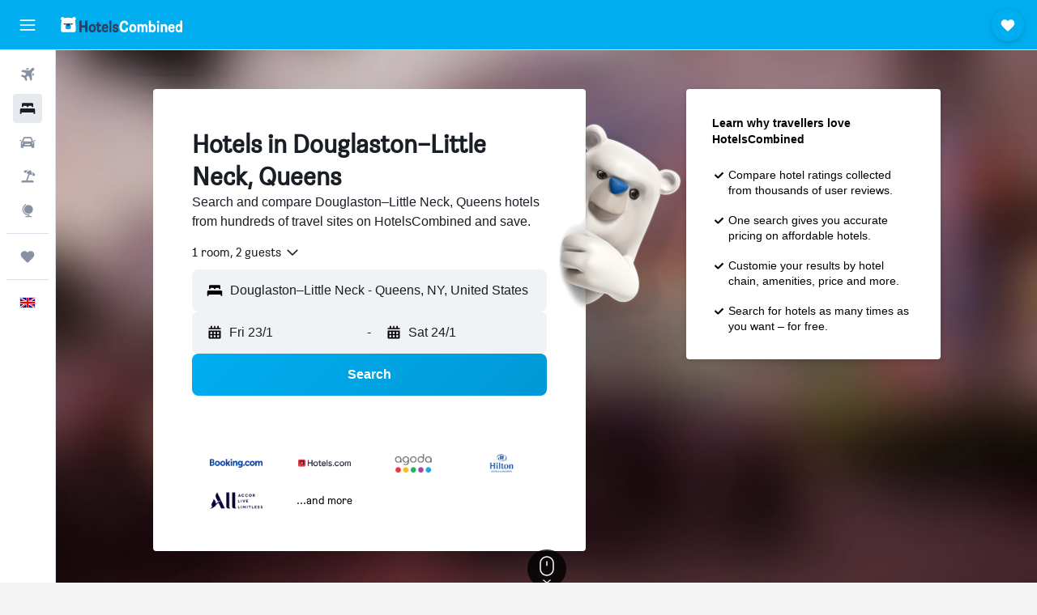

--- FILE ---
content_type: text/html;charset=UTF-8
request_url: https://www.hotelscombined.co.uk/Place/Douglaston_Little_Neck.htm
body_size: 82589
content:
<!DOCTYPE html>
<html lang='en-gb' dir='ltr'>
<head>
<meta name="r9-version" content="R800d"/><meta name="r9-built" content="20260115.060431"/><meta name="r9-rendered" content="Fri, 16 Jan 2026 00:59:06 GMT"/><meta name="r9-build-number" content="15"/><link rel="stylesheet" href="https://content.r9cdn.net/res/combined.css?v=80076a168f98eb06849c875f00aca2da834c730c&amp;cluster=5"/><link rel="stylesheet" href="https://content.r9cdn.net/res/combined.css?v=6f08cf6f4669134b5522a4085baa071e65bf283c&amp;cluster=5"/><meta name="viewport" content="width=device-width, initial-scale=1, minimum-scale=1"/><meta name="format-detection" content="telephone=no"/><link rel="icon" href="/favicon.ico" sizes="any"/><link rel="icon" href="/icon.svg" type="image/svg+xml"/><title>Douglaston–Little Neck Hotels, in Queens: Cheap Douglaston–Little Neck Hotel Deals</title><meta name="description" content="HotelsCombined compares all Douglaston–Little Neck hotel deals from the best accommodation sites at once. Read Guest Reviews on hotels in Douglaston–Little Neck, Queens."/><link rel="preconnect" href="apis.google.com"/><link rel="dns-prefetch" href="apis.google.com"/><link rel="preconnect" href="www.googletagmanager.com"/><link rel="dns-prefetch" href="www.googletagmanager.com"/><link rel="preconnect" href="www.google-analytics.com"/><link rel="dns-prefetch" href="www.google-analytics.com"/><script type="text/javascript">
var safari13PlusRegex = /Macintosh;.*?Version\/(1[3-9]|[2-9][0-9]+)(\.[0-9]+)* Safari/;
if (
window &&
window.navigator &&
window.navigator.userAgent &&
window.navigator.userAgent.indexOf('Safari') > -1 &&
window.navigator.userAgent.indexOf('Chrome') === -1 &&
safari13PlusRegex.test(window.navigator.userAgent)
) {
if (
'ontouchstart' in window &&
(!('cookieEnabled' in window.navigator) || window.navigator.cookieEnabled)
) {
if (
decodeURIComponent(document.cookie).indexOf('pmov=') < 0 &&
decodeURIComponent(document.cookie).indexOf('oo.tweb=') < 0
) {
var d = new Date();
d.setTime(d.getTime() + 90 * 24 * 60 * 60 * 1000);
document.cookie = 'pmov=tb;path=/;expires=' + d.toUTCString();
}
}
}
</script><meta name="kayak_page" content="hotel,static-city-hotels,neighborhood"/><meta name="seop" content="Douglaston_Little_Neck"/><meta name="seo-cache" content="true"/><script type="text/javascript">
var DynamicContextPromise = (function (handler) {
this.status = 0;
this.value = undefined;
this.thenCallbacks = [];
this.catchCallbacks = [];
this.then = function(fn) {
if (this.status === 0) {
this.thenCallbacks.push(fn);
}
if (this.status === 1) {
fn(this.value);
}
return this;
}.bind(this);
this.catch = function(fn) {
if (this.status === 0) {
this.catchCallbacks.push(fn);
}
if (this.status === 2) {
fn(this.value);
}
return this;
}.bind(this);
var resolve = function(value) {
if (this.status === 0) {
this.status = 1;
this.value = value;
this.thenCallbacks.forEach(function(fn) {
fn(value)
});
}
}.bind(this);
var reject = function(value) {
if (this.status === 0) {
this.status = 2;
this.value = value;
this.catchCallbacks.forEach(function(fn) {
fn(value)
});
}
}.bind(this);
try {
handler(resolve, reject);
} catch (err) {
reject(err);
}
return {
then: this.then,
catch: this.catch,
};
}).bind({})
var ie = (function () {
var undef,
v = 3,
div = document.createElement('div'),
all = div.getElementsByTagName('i');
while (div.innerHTML = '<!--[if gt IE ' + (++v) + ']><i></i><![endif]-->', all[0]);
return v > 4 ? v : undef;
}());
var xhr = ie <= 9 ? new XDomainRequest() : new XMLHttpRequest();
var trackingQueryParams = "";
var getOnlyValidParams = function(paramsList, reservedParamsList) {
var finalParamsList = [];
for (var i = 0; i < paramsList.length; i++) {
if (reservedParamsList.indexOf(paramsList[i].split('=')[0]) == -1) {
finalParamsList.push(paramsList[i]);
}
}
return finalParamsList;
}
var removeUnnecessaryQueryStringChars = function(paramsString) {
if (paramsString.charAt(0) === '?') {
return paramsString.substr(1);
}
return paramsString;
}
var reservedParamsList = ['vertical', 'pageId', 'subPageId', 'originalReferrer', 'seoPlacementId', 'seoLanguage', 'seoCountry', 'tags'];
var paramsString = window.location && window.location.search;
if (paramsString) {
paramsString = removeUnnecessaryQueryStringChars(paramsString);
var finalParamsList = getOnlyValidParams(paramsString.split('&'), reservedParamsList)
trackingQueryParams = finalParamsList.length > 0 ? "&" + finalParamsList.join("&") + "&seo=true" : "";
}
var trackingUrl = '/s/run/fpc/context' +
'?vertical=hotel' +
'&pageId=static-city-hotels' +
'&subPageId=neighborhood' +
'&originalReferrer=' + encodeURIComponent(document.referrer) +
'&seoPlacementId=' + encodeURIComponent('Douglaston_Little_Neck') +
'&tags=' + encodeURIComponent('') +
'&origin=' + encodeURIComponent('') +
'&destination=' + encodeURIComponent('') +
'&isSeoPage=' + encodeURIComponent('true') +
'&domain=' + encodeURIComponent(window.location.host) +
trackingQueryParams;
xhr.open('GET', trackingUrl, true);
xhr.responseType = 'json';
window.R9 = window.R9 || {};
window.R9.unhiddenElements = [];
window.R9.dynamicContextPromise = new DynamicContextPromise(function(resolve, reject) {
xhr.onload = function () {
if (xhr.readyState === xhr.DONE && xhr.status === 200) {
window.R9 = window.R9 || {};
window.R9.globals = window.R9.globals || {};
resolve(xhr.response);
if (xhr.response['formToken']) {
R9.globals.formtoken = xhr.response['formToken'];
}
if (xhr.response['jsonPlacementEnabled'] && xhr.response['jsonGlobalPlacementEnabled']) {
if (xhr.response['placement']) {
R9.globals.placement = xhr.response['placement'];
}
if (xhr.response['affiliate']) {
R9.globals.affiliate = xhr.response['affiliate'];
}
}
if (xhr.response['dsaRemovableFields']) {
var dsaRemovableParamsList = xhr.response['dsaRemovableFields'];
var query = window.location.search.slice(1) || "";
var params = query.split('&');
var needRemoveParams = false;
for (var i = 0; i < dsaRemovableParamsList.length; i++) {
if (query.indexOf(dsaRemovableParamsList[i] + '=') != -1) {
needRemoveParams = true;
break;
}
}
if (needRemoveParams) {
var path = window.location.pathname;
var finalQuery = [];
for (var i = 0; i < params.length; i++) {
if (dsaRemovableParamsList.indexOf(params[i].split('=')[0]) == -1) {
finalQuery.push(params[i]);
}
}
if (window.history.replaceState) {
window.history.replaceState({}, document.title, path + (finalQuery.length > 0 ? '?' + finalQuery.join('&') : ''));
}
}
if(xhr.response['cachedCookieConsentEnabled']) {
var unhideElement = (elementId) => {
var elementToUnhide = document.querySelector(elementId);
if (elementToUnhide) {
window.R9.unhiddenElements = window.R9.unhiddenElements || [];
window.R9.unhiddenElements.push(elementId.replace('#', ''));
elementToUnhide.removeAttribute('hidden');
elementToUnhide.dispatchEvent(new Event('initialStaticHideRemove'));
}
}
var unhideCookieConsent = () => {
if (xhr.response['showSharedIabTcfDialog']) {
unhideElement('#iab-tcf-dialog');
}
if (xhr.response['showDataTransferDisclaimerDialog']) {
unhideElement('#shared-data-transfer-disclaimer-dialog');
}
if (xhr.response['showTwoPartyConsentDialog']) {
unhideElement('#shared-two-part-consent-dialog');
}
}
if (document.readyState === "loading") {
document.addEventListener("DOMContentLoaded", unhideCookieConsent);
} else {
unhideCookieConsent();
}
}
}
} else {
reject(xhr.response);
}
};
})
xhr.send('');
</script><link rel="canonical" href="https://www.hotelscombined.co.uk/Place/Douglaston_Little_Neck.htm"/><link rel="alternate" hrefLang="ar" href="https://ar.hotelscombined.com/Place/Douglaston_Little_Neck.htm"/><link rel="alternate" hrefLang="es-ES" href="https://www.hotelscombined.es/Place/Douglaston_Little_Neck.htm"/><link rel="alternate" hrefLang="ca-ES" href="https://www.hotelscombined.cat/Place/Douglaston_Little_Neck.htm"/><link rel="alternate" hrefLang="da-DK" href="https://www.hotelscombined.dk/Place/Douglaston_Little_Neck.htm"/><link rel="alternate" hrefLang="de-DE" href="https://www.hotelscombined.de/Place/Douglaston_Little_Neck.htm"/><link rel="alternate" hrefLang="en" href="https://www.hotelscombined.com/Place/Douglaston_Little_Neck.htm"/><link rel="alternate" hrefLang="en-AE" href="https://www.hotelscombined.ae/Place/Douglaston_Little_Neck.htm"/><link rel="alternate" hrefLang="en-AU" href="https://www.hotelscombined.com.au/Place/Douglaston_Little_Neck.htm"/><link rel="alternate" hrefLang="en-CA" href="https://www.hotelscombined.ca/Place/Douglaston_Little_Neck.htm"/><link rel="alternate" hrefLang="en-GB" href="https://www.hotelscombined.co.uk/Place/Douglaston_Little_Neck.htm"/><link rel="alternate" hrefLang="en-IE" href="https://www.hotelscombined.ie/Place/Douglaston_Little_Neck.htm"/><link rel="alternate" hrefLang="en-IN" href="https://www.hotelscombined.in/Place/Douglaston_Little_Neck.htm"/><link rel="alternate" hrefLang="en-NZ" href="https://www.hotelscombined.co.nz/Place/Douglaston_Little_Neck.htm"/><link rel="alternate" hrefLang="en-SG" href="https://www.hotelscombined.com.sg/Place/Douglaston_Little_Neck.htm"/><link rel="alternate" hrefLang="fr-FR" href="https://www.hotelscombined.fr/Place/Douglaston_Little_Neck.htm"/><link rel="alternate" hrefLang="he-IL" href="https://www.hotelscombined.co.il/Place/Douglaston_Little_Neck.htm"/><link rel="alternate" hrefLang="it-IT" href="https://www.hotelscombined.it/Place/Douglaston_Little_Neck.htm"/><link rel="alternate" hrefLang="ja-JP" href="https://www.hotelscombined.jp/Place/Douglaston_Little_Neck.htm"/><link rel="alternate" hrefLang="ko-KR" href="https://www.hotelscombined.co.kr/Place/Douglaston_Little_Neck.htm"/><link rel="alternate" hrefLang="ms-MY" href="https://www.hotelscombined.my/Place/Douglaston_Little_Neck.htm"/><link rel="alternate" hrefLang="no-NO" href="https://www.hotelscombined.no/Place/Douglaston_Little_Neck.htm"/><link rel="alternate" hrefLang="sv-SE" href="https://www.hotelscombined.se/Place/Douglaston_Little_Neck.htm"/><link rel="alternate" hrefLang="th-TH" href="https://www.hotelscombined.co.th/Place/Douglaston_Little_Neck.htm"/><link rel="alternate" hrefLang="zh-TW" href="https://www.hotelscombined.com.tw/Place/Douglaston_Little_Neck.htm"/><link rel="alternate" hrefLang="zh-HK" href="https://www.hotelscombined.hk/Place/Douglaston_Little_Neck.htm"/><meta property="og:image" content="https://content.r9cdn.net/rimg/provider-logos/common/socialmedia/hotelscombined-logo.png?width=1200&amp;height=630&amp;crop=false"/><meta property="og:image:width" content="1200"/><meta property="og:image:height" content="630"/><meta property="og:title" content="Douglaston–Little Neck Hotels, in Queens: Cheap Douglaston–Little Neck Hotel Deals"/><meta property="og:type" content="website"/><meta property="og:description" content="HotelsCombined compares all Douglaston–Little Neck hotel deals from the best accommodation sites at once. Read Guest Reviews on hotels in Douglaston–Little Neck, Queens."/><meta property="og:url" content="https://www.hotelscombined.co.uk/Place/Douglaston_Little_Neck.htm"/><meta property="og:site_name" content="HotelsCombined"/><meta property="fb:pages" content="117913258224288"/><meta property="twitter:title" content="Douglaston–Little Neck Hotels, in Queens: Cheap Douglaston–Little Neck Hotel Deals"/><meta name="twitter:description" content="HotelsCombined compares all Douglaston–Little Neck hotel deals from the best accommodation sites at once. Read Guest Reviews on hotels in Douglaston–Little Neck, Queens."/><meta name="twitter:image:src" content="https://content.r9cdn.net/rimg/provider-logos/common/socialmedia/hotelscombined-logo.png?width=440&amp;height=220&amp;crop=false"/><meta name="twitter:card" content="summary_large_image"/><meta name="twitter:site" content="@hotelscombined"/><meta name="twitter:creator" content="@hotelscombined"/><meta name="robots" content="index,follow"/><link rel="apple-touch-icon" href="/apple-touch-icon.png"/><link rel="apple-touch-icon" sizes="60x60" href="/apple-touch-icon-60x60.png"/><link rel="apple-touch-icon" sizes="76x76" href="/apple-touch-icon-76x76.png"/><link rel="apple-touch-icon" sizes="120x120" href="/apple-touch-icon-120x120.png"/><link rel="apple-touch-icon" sizes="152x152" href="/apple-touch-icon-152x152.png"/><link rel="apple-touch-icon" sizes="167x167" href="/apple-touch-icon-167x167.png"/><link rel="apple-touch-icon" sizes="180x180" href="/apple-touch-icon-180x180.png"/><script type="application/ld+json">{"@context":"https://schema.org","@type":"Website","name":"HotelsCombined","url":"https://www.hotelscombined.co.uk"}</script><script type="application/ld+json">{"@context":"http://schema.org","@type":"Organization","name":"HotelsCombined","url":"https://www.hotelscombined.co.uk/Place/Douglaston_Little_Neck.htm","sameAs":["https://www.facebook.com/HotelsCombined/","https://x.com/hotelscombined","https://www.youtube.com/hotelscombined"]}</script><script type="application/ld+json">{"@context":"http://schema.org","@type":"BreadcrumbList","itemListElement":[{"@type":"ListItem","position":"1","item":{"@id":"/","name":"Home"}},{"@type":"ListItem","position":"2","item":{"@id":"/Place/United_States.htm","name":"United States Hotels"}},{"@type":"ListItem","position":"3","item":{"@id":"/Place/New_York.htm","name":"New York Hotels"}},{"@type":"ListItem","position":"4","item":{"@id":"/Place/New_York_City.htm","name":"New York Hotels"}},{"@type":"ListItem","position":"5","item":{"@id":"/Place/Queens.htm","name":"Queens Hotels"}},{"@type":"ListItem","position":"6","item":{"@id":"","name":"Douglaston–Little Neck Hotels"}}]}</script><script type="application/ld+json">{"@context":"http://schema.org","@type":"FAQPage","mainEntity":[{"@type":"Question","name":"What is a good hotel near NewYork–Presbyterian Queens?","acceptedAnswer":{"@type":"Answer","text":"The Parc Hotel is a hotel near NewYork–Presbyterian Queens that is popular with HotelsCombined users, scoring 7.5 across 1,488 reviews."}},{"@type":"Question","name":"What is a good hotel in Douglaston–Little Neck near Flushing Meadows-Corona Park?","acceptedAnswer":{"@type":"Answer","text":"The Parc Hotel is the most recommended hotel near Flushing Meadows-Corona Park on HotelsCombined (scoring 7.5 over 1,488 reviews)."}},{"@type":"Question","name":"Is there a good hotel near Sutphin Boulevard Archer Avenue Jfk Airport New York City Subway?","acceptedAnswer":{"@type":"Answer","text":"If you’re planning to stay near Sutphin Boulevard Archer Avenue Jfk Airport New York City Subway, you should consider Best Western Jamaica Inn, which has a score of 7.0 from 1,904 reviews."}},{"@type":"Question","name":"What are the most popular landmarks to visit in Douglaston–Little Neck?","acceptedAnswer":{"@type":"Answer","text":"The top three landmarks in Douglaston–Little Neck are:<br/>• NewYork–Presbyterian Queens, which you can visit while staying in Queens<br/>• Flushing Meadows-Corona Park, which you can visit while staying in Queens<br/>• Sutphin Boulevard Archer Avenue Jfk Airport New York City Subway, which you can visit while staying in Queens"}}]}</script><script type="application/ld+json">{"@context":"https://schema.org","@type":"TouristDestination","name":"Queens"}</script><meta name="kayak_content_type" content="216744,standard"/><meta name="cfcms-destination-code" content="216744"/>
</head>
<body class='bd-default bd-hc react react-st en_GB '><div id='root'><div class="c--AO"><nav class="mZv3" aria-label="Keyboard quick links"><a href="#main">Skip to main content</a></nav><div data-testid="page-top-anchor" aria-live="polite" aria-atomic="true" tabindex="-1" style="position:absolute;width:1px;height:1px;margin:-1px;padding:0;overflow:hidden;clip-path:inset(50%);white-space:nowrap;border:0"></div><header class="mc6t mc6t-mod-sticky-always" style="height:62px;top:0px"><div class="mc6t-wrapper"><div><div class="mc6t-banner mc6t-mod-sticky-non-mobile"></div></div><div class="mc6t-main-content mc6t-mod-bordered" style="height:62px"><div class="common-layout-react-HeaderV2 V_0p V_0p-mod-branded V_0p-mod-side-nav-ux-v2"><div class="wRhj wRhj-mod-justify-start wRhj-mod-grow"><div class="mc6t-nav-button mc6t-mod-hide-empty"><div role="button" tabindex="0" class="ZGw- ZGw--mod-size-medium ZGw--mod-variant-default" aria-label="Open main navigation"><svg viewBox="0 0 200 200" width="20" height="20" xmlns="http://www.w3.org/2000/svg" role="presentation"><path d="M191.67 50H8.33V33.33h183.33V50zm0 100H8.33v16.67h183.33V150zm0-58.33H8.33v16.67h183.33V91.67z"/></svg></div></div><div class="mc6t-logo mc6t-mod-hide-empty"><div class="gPDR gPDR-mod-focus-keyboard gPDR-hotelscombined gPDR-non-compact gPDR-main-logo-mobile gPDR-inverted-logo gPDR-mod-reduced-size"><a class="gPDR-main-logo-link" href="/" itemProp="https://schema.org/logo" aria-label="Go to the hotelscombined homepage"><div class="gPDR-main-logo gPDR-inverted-logo" style="animation-duration:2000ms"><span style="transform:translate3d(0,0,0);vertical-align:middle;-webkit-font-smoothing:antialiased;-moz-osx-font-smoothing:grayscale;width:auto;height:auto" class="gPDR-logo-image"><svg width="100%" height="100%" viewBox="0 0 190 24" xmlns="http://www.w3.org/2000/svg" role="presentation" style="width:inherit;height:inherit;line-height:inherit;color:inherit"><g fill="none"><path fill="#2C4162" d="M29.207 23.715V5.735h3.533v7.282h5.574V5.736h3.533v17.939h-3.533v-7.363H32.74v7.363h-3.533zm14.681-5.939c0-3.58 1.885-6.752 5.536-6.752 3.65 0 5.535 3.173 5.535 6.752 0 3.336-1.688 6.183-5.535 6.183-3.848 0-5.536-2.847-5.536-6.183zm3.259-.04c0 2.237.706 3.132 2.277 3.132 1.57 0 2.276-.854 2.276-3.092 0-2.156-.588-3.58-2.276-3.58-1.688-.04-2.277 1.384-2.277 3.54zm9.735-3.58h-1.57v-2.888h1.57v-2.97h3.023v2.97h3.258v2.888h-3.258v4.515c0 1.993.078 2.36.667 2.36.393 0 .51-.204.51-.651 0-.244-.078-.448-.078-.448h2.238s.157.448.157 1.099c0 2.033-1.374 2.928-3.062 2.928-2.356 0-3.494-1.26-3.494-4.108v-5.695h.04zm14.525 5.858c0-.204-.04-.367-.04-.367h2.513s.196.407.196 1.058c0 2.36-2.316 3.295-4.2 3.295-3.808 0-5.653-2.644-5.653-6.224 0-3.539 1.688-6.712 5.457-6.712 2.826 0 4.593 2.034 4.593 4.76a9.467 9.467 0 01-.354 2.522h-6.712c.039 1.87.903 2.888 2.63 2.888 1.256-.04 1.57-.732 1.57-1.22zm-4.083-4.068h4.083c.118-.773-.157-2.115-1.924-2.115-1.727 0-2.159 1.464-2.159 2.115zm8.755 7.769V5.776h3.1v17.94h-3.1zm4.946-3.254c0-.773.314-1.342.314-1.342h2.826s-.157.325-.157.813c0 .854.707 1.261 1.767 1.261 1.02 0 1.649-.407 1.649-1.057 0-.855-.786-1.14-2.12-1.505-1.885-.489-4.044-.936-4.044-3.702 0-2.522 1.806-3.865 4.397-3.865 2.238 0 4.318 1.099 4.318 3.336 0 .65-.196 1.18-.196 1.18h-2.827s.118-.326.118-.651c0-.692-.589-1.098-1.374-1.098-1.099 0-1.57.488-1.57 1.016 0 .651.707.977 2.08 1.302 1.885.448 4.123.976 4.123 3.824 0 2.685-1.806 4.027-4.633 4.027-2.944-.04-4.671-1.464-4.671-3.539z"/><path d="M91.899 15.254c0-5.207 2.826-9.478 7.615-9.478 3.77 0 5.653 2.238 5.653 4.882 0 1.098-.235 1.749-.235 1.749h-2.984s.079-.285.079-.936c0-1.302-.785-2.278-2.552-2.278-2.787 0-4.082 2.482-4.082 6.02 0 2.889.981 5.33 4.004 5.33 1.334 0 2.59-.692 2.59-2.645 0-.366-.078-.691-.078-.691h3.023s.196.57.196 1.383c0 3.824-3.023 5.37-5.888 5.37-5.535 0-7.341-3.987-7.341-8.706zm15.153 2.522c0-3.58 1.884-6.752 5.535-6.752 3.65 0 5.535 3.173 5.535 6.752 0 3.336-1.688 6.183-5.535 6.183-3.847 0-5.535-2.847-5.535-6.183zm3.258-.04c0 2.237.707 3.132 2.277 3.132 1.57 0 2.277-.854 2.277-3.092 0-2.156-.59-3.58-2.277-3.58-1.688-.04-2.277 1.384-2.277 3.54zm18.097-5.004c.628-.935 1.649-1.708 3.023-1.708 2.63 0 4.122 1.952 4.122 4.881v7.81l-3.102-.04v-7.2c0-1.587-.55-2.32-1.57-2.32s-1.57.937-1.57 2.279v7.281h-3.101v-7.24c0-1.587-.55-2.32-1.65-2.32-1.059 0-1.609.937-1.609 2.157v7.403h-3.1V11.268h2.983v1.18h.039c.314-.489 1.217-1.424 2.67-1.424 1.413 0 2.394.773 2.865 1.708zm9.186-6.996h3.101v6.345h.04c.588-.61 1.53-1.057 2.63-1.057 3.376 0 4.907 3.01 4.907 6.549 0 3.458-1.57 6.386-4.947 6.386-1.177 0-2.198-.61-2.748-1.342h-.039v1.098h-2.983V5.735h.039zm3.14 12c0 1.586.55 3.172 2.277 3.172 1.531 0 2.277-1.505 2.277-3.091 0-1.953-.51-3.661-2.277-3.661-1.688-.04-2.277 1.79-2.277 3.58zm11.267-12c1.1 0 1.963.895 1.963 2.033 0 1.14-.864 2.034-1.963 2.034-1.1 0-1.963-.895-1.963-2.034.04-1.098.903-2.033 1.963-2.033zm-1.531 5.532h3.101v12.447h-3.101zm8.951 12.447h-3.102V11.268h3.101v1.22h.04c.51-.691 1.334-1.464 2.944-1.464 2.277 0 3.808 1.952 3.808 4.434v8.217h-3.18V16.27c0-1.342-.628-2.156-1.688-2.156-.903 0-1.963.407-1.963 2.563v7.037h.04zm15.466-3.701c0-.204-.039-.367-.039-.367h2.513s.196.407.196 1.058c0 2.36-2.316 3.295-4.2 3.295-3.808 0-5.654-2.644-5.654-6.224 0-3.539 1.688-6.712 5.457-6.712 2.787 0 4.593 2.034 4.593 4.76 0 1.383-.353 2.522-.353 2.522h-6.713c.04 1.87.903 2.888 2.63 2.888 1.256-.04 1.57-.732 1.57-1.22zm-4.082-4.068h4.082c.118-.773-.157-2.115-1.923-2.115-1.727 0-2.16 1.464-2.16 2.115zm18.843 7.769h-2.866v-1.057h-.04c-.47.61-1.57 1.301-2.865 1.301-2.277 0-4.71-1.912-4.71-6.508 0-3.824 2.001-6.427 4.553-6.427 1.335 0 2.238.447 2.787 1.057h.04V5.776h3.1v17.94zm-7.577-5.98c0 2.238 1.139 3.133 2.395 3.133s2.237-1.099 2.237-3.092c0-2.4-.902-3.62-2.237-3.62-1.492 0-2.395 1.22-2.395 3.58zm-158.399.489c0-3.905-.55-9.438-1.216-12.448-.275-1.22-.825-2.115-1.728-2.766A4.641 4.641 0 0019 2.156c-.04 0-.079-.04-.118-.04-2.355-.774-4.553-1.14-6.83-1.1-2.277-.04-4.476.286-6.83 1.1-.04 0-.08.04-.119.04a6.285 6.285 0 00-1.727.854c-.903.651-1.452 1.546-1.727 2.766C.98 8.786.432 14.32.432 18.224c0 1.017.04 1.912.118 2.644.078.813.235 1.424.47 1.668.354.447.904 1.18 3.18 1.18h15.703c2.277 0 2.787-.733 3.18-1.18.235-.244.353-.855.47-1.668.118-.732.158-1.627.118-2.644z" fill="#FFF"/><path d="M3.023 5.573c-1.492 0-2.67-1.261-2.67-2.766C.353 1.26 1.57.04 3.023.04c1.491 0 2.67 1.26 2.67 2.766 0 1.505-1.179 2.766-2.67 2.766m18.137.001c-1.493 0-2.67-1.261-2.67-2.766C18.49 1.26 19.707.04 21.16.04c1.49 0 2.669 1.26 2.669 2.766 0 1.505-1.217 2.766-2.67 2.766" fill="#FFF"/><path d="M4.79 10.129c-.04.122-.04.285-.04.407.04.854.707 1.545 1.531 1.586.903.04 1.649-.732 1.649-1.627 0-.122 0-.244-.04-.366 0-.082-.117-.163-.196-.163H4.986c-.079 0-.157.04-.197.163m10.913 0c-.039.122-.039.285-.039.407.04.854.707 1.545 1.531 1.586.903.04 1.649-.732 1.649-1.627 0-.122 0-.244-.04-.366-.039-.082-.117-.163-.196-.163H15.9c-.118 0-.197.04-.197.163" fill="#2C4162"/><path d="M16.134 17.492c0-.082.04-.123.04-.204v-.366c0-1.424-.629-5.207-1.021-6.671-.04-.163-.157-.244-.353-.285H8.793c-.196.04-.314.163-.353.285-.353 1.464-1.02 5.207-1.02 6.671v.325c0 .936 1.962 2.075 4.357 2.075 2.198 0 4.004-.936 4.318-1.83 0 .04 0 0 .04 0z" fill="#00AEF0"/><path d="M14.8 9.966H8.793c-.235.04-.353.203-.353.366 0 .082 0 .163.04.204.196.447.392.895.667 1.342.432.732.903 1.424 1.57 2.075.196.203.432.447.667.65a.715.715 0 00.432.163c.157 0 .314-.04.432-.163.235-.203.432-.406.667-.65.668-.651 1.139-1.343 1.57-2.075.236-.407.472-.854.668-1.342.04-.082.04-.163.04-.204a.47.47 0 00-.393-.366z" fill="#2C4162"/></g> </svg></span></div></a></div></div></div><div class="wRhj wRhj-mod-width-full-mobile wRhj-mod-justify-center wRhj-mod-allow-shrink"><div class="V_0p-search-display-wrapper"></div></div><div class="wRhj wRhj-mod-justify-end wRhj-mod-grow"><div><div class="common-layout-react-HeaderAccountWrapper theme-dark account--collapsible account--not-branded"><div class="ui-layout-header-HeaderTripsItem"><div class="trips-drawer-wrapper theme-dark"><div><div role="button" tabindex="0" class="ZGw- ZGw--mod-size-medium ZGw--mod-variant-round" aria-label="Open Trips drawer"><div class="c_EZE"><svg viewBox="0 0 200 200" width="1.25em" height="1.25em" xmlns="http://www.w3.org/2000/svg" class="" role="presentation" aria-hidden="true"><path d="M169.94 110.33l-19.75 19.75l-.92.92l-39.58 39.58c-.67.67-1.33 1.25-2 1.67c-.75.58-1.5 1.08-2.25 1.42c-.83.42-1.75.75-2.58 1c-.75.17-1.58.25-2.33.33h-1c-.75-.08-1.58-.17-2.33-.33c-.83-.25-1.75-.58-2.58-1c-.75-.33-1.5-.83-2.25-1.42c-.67-.42-1.33-1-2-1.67L50.79 131l-.92-.92l-19.75-19.75c-8.92-9-13.42-20.67-13.42-32.42s4.5-23.42 13.42-32.42c17.92-17.83 46.92-17.83 64.83 0l5.08 5.08l5.08-5.08c8.92-8.92 20.67-13.33 32.42-13.33s23.5 4.42 32.42 13.33c17.92 17.92 17.92 46.92 0 64.83z"/></svg></div></div></div></div></div></div></div></div><div class="c5ab7 c5ab7-mod-absolute c5ab7-collapsed c5ab7-mod-variant-accordion" style="top:62px"><div tabindex="-1" class="pRB0 pRB0-collapsed pRB0-mod-variant-accordion pRB0-mod-position-sticky" style="top:62px;height:calc(100vh - 62px)"><div><div class="pRB0-nav-items"><nav class="HtHs" aria-label="Search"><ul class="HtHs-nav-list"><li><a href="/flights" aria-label="Search for flights " class="dJtn dJtn-collapsed dJtn-mod-variant-accordion" aria-current="false"><svg viewBox="0 0 200 200" width="1.25em" height="1.25em" xmlns="http://www.w3.org/2000/svg" class="ncEv ncEv-rtl-aware dJtn-menu-item-icon" role="presentation" aria-hidden="true"><path d="M107.91 115.59l-23.6 17.77l10.49 28.28c.83 4.36-.53 8.9-3.65 12.02l-9.78 9.78l-23.54-41.34l-41.28-23.48l9.78-9.66c3.12-3.12 7.6-4.42 11.9-3.65l28.4 10.37l17.71-23.66l-11.79-11.79l-52.86-17.5l13.14-13.49c2.77-2.77 6.6-4.24 10.49-4.01l27.05 1.83l33.12 2.24l22.1 1.47l29.46-29.34c6.48-6.48 17.09-6.48 23.57 0c3.24 3.24 4.89 7.48 4.83 11.79c.06 4.3-1.59 8.54-4.83 11.78l-29.46 29.34l1.47 22.1l2.24 33.12l1.83 27.16c.29 3.83-1.12 7.6-3.83 10.31l-13.44 13.44l-17.74-53.09l-11.79-11.79zm67.76-26.52c-4.77-4.77-12.32-4.89-17.21-.35l2.24 33l14.97-14.97a12.488 12.488 0 000-17.68zm-64.81-64.82a12.488 12.488 0 00-17.68 0L78.21 39.22l33 2.24c4.54-4.89 4.42-12.43-.35-17.21z"/></svg><div class="dJtn-menu-item-title">Flights</div></a></li><li><a href="/hotels" aria-label="Search for stays " class="dJtn dJtn-active dJtn-collapsed dJtn-mod-variant-accordion" aria-current="page"><svg viewBox="0 0 200 200" width="1.25em" height="1.25em" xmlns="http://www.w3.org/2000/svg" class="ncEv dJtn-menu-item-icon" role="presentation" aria-hidden="true"><path d="M170.83 46.67v36.67h-16.67v-3.33c0-7.42-5.92-13.33-13.33-13.33h-19.17c-7.42 0-13.33 5.92-13.33 13.33v3.33H91.66v-3.33c0-7.42-5.92-13.33-13.33-13.33H59.16c-7.42 0-13.33 5.92-13.33 13.33v3.33H29.16V46.67c0-7.42 5.92-13.33 13.33-13.33h115c7.42 0 13.33 5.92 13.33 13.33zm7.5 53.33H21.67c-7.42 0-13.33 5.92-13.33 13.33v53.33h16.67v-16.67h150v16.67h16.67v-53.33c0-7.42-5.92-13.33-13.33-13.33z"/></svg><div class="dJtn-menu-item-title">Hotels</div></a></li><li><a href="/cars" aria-label="Search for cars " class="dJtn dJtn-collapsed dJtn-mod-variant-accordion" aria-current="false"><svg viewBox="0 0 200 200" width="1.25em" height="1.25em" xmlns="http://www.w3.org/2000/svg" class="ncEv dJtn-menu-item-icon" role="presentation" aria-hidden="true"><path d="M25.03 83.33H5.7c-.83 0-1.5-.67-1.5-1.5v-11h20.83v12.5zm150 0h19.33c.83 0 1.5-.67 1.5-1.5v-11h-20.83v12.5zm8.33 17.5v65.83h-33.33v-16.67h-100v16.58l-33.33.08V100.9c0-7.33 6-13.33 13.33-13.33l2.5-.08l14.58-44.92c1.75-5.5 6.92-9.25 12.75-9.25h80.33c5.83 0 11 3.75 12.75 9.25l14.58 44.92h2.5c7.33 0 13.33 6 13.33 13.33zm-137.5 7.5c0-4.58-3.75-8.33-8.33-8.33s-8.33 3.75-8.33 8.33s3.75 8.33 8.33 8.33s8.33-3.75 8.33-8.33zm87.5 16.67c0-4.58-3.75-8.33-8.33-8.33h-50c-4.58 0-8.33 3.75-8.33 8.33s3.75 8.33 8.33 8.33h50c4.58 0 8.33-3.75 8.33-8.33zm16.67-37.5L137.86 50H62.2L50.03 87.5h100zm20.83 20.83c0-4.58-3.75-8.33-8.33-8.33s-8.33 3.75-8.33 8.33s3.75 8.33 8.33 8.33s8.33-3.75 8.33-8.33z"/></svg><div class="dJtn-menu-item-title">Cars</div></a></li><li><a href="/holidays" aria-label="Search for Flight+Hotel deals " class="dJtn dJtn-collapsed dJtn-mod-variant-accordion" aria-current="false"><svg viewBox="0 0 200 200" width="1.25em" height="1.25em" xmlns="http://www.w3.org/2000/svg" class="ncEv dJtn-menu-item-icon" role="presentation" aria-hidden="true"><path d="M112.24 25.24L91.38 37.96c-3.4 2.04-6 5.27-7.34 8.95l-4.1 11.28l-27.41-9.98l4.36-11.98c.48-1.33.99-2.48 1.5-3.62c1.18-2.5 2.49-4.41 4-5.37c2.31-1.47 5.33-2.23 9.23-2.23l40.62.24zm49.51 124.74h-62l27.17-74.67l23.5 8.5l4.08-11.25c.75-2 .83-4.08.08-6L142.5 30.73l-6.42-5.33h-7.92l-32.5 19.75c-1.67 1-3.08 2.67-3.75 4.58l-4.17 11.33l23.5 8.5l-29.25 80.42H38.24c-7.33 0-13.25 5.92-13.25 13.25v11.75h150v-11.75c0-7.33-5.92-13.25-13.25-13.25zm29.54-75.84c-.83-2.61-2.65-5.13-5.64-7.64l-30.93-25.63l7.78 22.96c1.29 3.75 1.21 7.89-.13 11.57l-4.1 11.28l27.41 9.98l4.5-12.37c1.54-4.23 1.9-7.65 1.12-10.15z"/></svg><div class="dJtn-menu-item-title">Flight+Hotel</div></a></li><li><a href="/explore/" aria-label="Go to Explore " class="dJtn dJtn-collapsed dJtn-mod-variant-accordion" aria-current="false"><svg viewBox="0 0 200 200" width="1.25em" height="1.25em" xmlns="http://www.w3.org/2000/svg" class="ncEv dJtn-menu-item-icon" role="presentation" aria-hidden="true"><path d="M37.5 87.58c0-1.5.08-2.92.17-4.42c0-1.08.08-2.17.25-3.25c.25-3 .75-6 1.42-8.92c.33-1.25.58-2.5 1-3.75c.5-1.83 1.08-3.58 1.75-5.42c.42-1.17.83-2.25 1.33-3.42c.5-1.08 1-2.25 1.5-3.33s1.08-2.17 1.67-3.25c1.17-2.08 2.42-4.17 3.75-6.17c.67-1 1.33-1.92 2.08-2.92s1.58-2 2.42-3c.92-1.17 1.92-2.33 2.92-3.42l1.75-1.75c1.67-1.67 3.42-3.25 5.33-4.83c.25-.17.58-.42.92-.75c1.25-1 2.58-2 4-2.92c1.25-.92 2.58-1.75 3.92-2.58c.08-.08.17-.08.33-.17c1.42-.92 2.92-1.75 4.42-2.5l4.33 11.83c-1.42.75-2.92 1.67-4.25 2.5c-.67.42-1.33.92-2 1.42c-1.42.92-2.75 2-4 3c-1.33 1.17-2.67 2.33-3.92 3.58l-.67.67c-1.17 1.25-2.42 2.5-3.5 3.92c-1.58 1.83-3.08 3.83-4.33 5.92c-.83 1.25-1.67 2.5-2.33 3.83c-1.17 2.08-2.25 4.33-3.08 6.5c-.58 1.42-1.17 2.83-1.58 4.25c-.75 2.33-1.42 4.67-1.92 7.08a60.98 60.98 0 00-.75 5.33c-.08.33-.08.75-.08 1.08c-.25 1.92-.33 3.83-.33 5.83c0 34.5 28 62.5 62.5 62.5c4.25 0 8.5-.42 12.5-1.25l4.33 11.92h-.17c-3.42.75-6.92 1.33-10.42 1.58v8.5h22.92c6.9 0 12.5 5.6 12.5 12.5h0h-83.33h0c0-6.9 5.6-12.5 12.5-12.5h22.92v-8.58c-38.42-3.08-68.75-35.42-68.75-74.67zm87.42 52.79c19.92-4.42 36-20.5 40.33-40.42c8.83-39.5-25.67-73.92-65.17-65.17c-19.92 4.42-36 20.5-40.42 40.42c-8.75 39.5 25.75 73.92 65.25 65.17z"/></svg><div class="dJtn-menu-item-title">Explore</div></a></li></ul></nav></div><div class="pRB0-line"></div><div class="pRB0-nav-items"><div><a href="#" class="eHiZ-mod-underline-none dJtn dJtn-collapsed dJtn-mod-variant-accordion" aria-label="Trips " aria-current="false"><svg viewBox="0 0 200 200" width="1.25em" height="1.25em" xmlns="http://www.w3.org/2000/svg" class="ncEv dJtn-menu-item-icon" role="presentation" aria-hidden="true"><path d="M169.94 110.33l-19.75 19.75l-.92.92l-39.58 39.58c-.67.67-1.33 1.25-2 1.67c-.75.58-1.5 1.08-2.25 1.42c-.83.42-1.75.75-2.58 1c-.75.17-1.58.25-2.33.33h-1c-.75-.08-1.58-.17-2.33-.33c-.83-.25-1.75-.58-2.58-1c-.75-.33-1.5-.83-2.25-1.42c-.67-.42-1.33-1-2-1.67L50.79 131l-.92-.92l-19.75-19.75c-8.92-9-13.42-20.67-13.42-32.42s4.5-23.42 13.42-32.42c17.92-17.83 46.92-17.83 64.83 0l5.08 5.08l5.08-5.08c8.92-8.92 20.67-13.33 32.42-13.33s23.5 4.42 32.42 13.33c17.92 17.92 17.92 46.92 0 64.83z"/></svg><div class="dJtn-menu-item-title">Trips</div></a></div></div><div class="pRB0-line"></div><div class="pRB0-nav-items"><div role="button" tabindex="0" aria-label="Select language " class="dJtn dJtn-collapsed dJtn-mod-variant-accordion"><div class="dJtn-menu-item-icon"><div class="IXOM IXOM-mod-size-xsmall"><span class="IXOM-flag-container IXOM-gb IXOM-mod-bordered"><img class="DU4n DU4n-hidden" alt="United Kingdom (English)" width="18" height="12"/></span></div></div><div class="dJtn-menu-item-title">English</div></div></div></div><div class="pRB0-navigation-links"><div class="F-Tz"></div></div></div></div><div class="c1yxs-hidden"><div class="c-ulo c-ulo-mod-always-render" aria-modal="true"><div class="c-ulo-viewport"><div tabindex="-1" class="c-ulo-content" style="max-width:640px"><div class="BLL2 BLL2-mod-variant-row BLL2-mod-padding-top-small BLL2-mod-padding-bottom-base BLL2-mod-padding-x-large"><div class="BLL2-main BLL2-mod-close-variant-dismiss BLL2-mod-dialog-variant-bottom-sheet-popup"><span class="BLL2-close BLL2-mod-close-variant-dismiss BLL2-mod-close-orientation-left BLL2-mod-close-button-padding-none"><button role="button" class="Py0r Py0r-mod-full-height-width Py0r-mod-variant-solid Py0r-mod-theme-none Py0r-mod-shape-default Py0r-mod-size-xsmall Py0r-mod-outline-offset" tabindex="0" aria-disabled="false" aria-label="Close"><div class="Py0r-button-container"><div class="Py0r-button-content"><svg viewBox="0 0 200 200" width="20" height="20" xmlns="http://www.w3.org/2000/svg" role="presentation"><path d="M111.83 100l61.83 61.83l-11.83 11.83L100 111.83l-61.83 61.83l-11.83-11.83L88.17 100L26.33 38.17l11.83-11.83l61.83 61.83l61.83-61.83l11.83 11.83L111.82 100z"/></svg></div></div></button></span><div class="BLL2-content"></div></div><div class="BLL2-bottom-content"><label class="hEI8" id="country-picker-search-label" for="country-picker-search">Search for a country or language</label><div role="presentation" tabindex="-1" class="puNl puNl-mod-cursor-inherit puNl-mod-font-size-base puNl-mod-radius-base puNl-mod-corner-radius-all puNl-mod-size-base puNl-mod-spacing-default puNl-mod-state-default puNl-mod-theme-form puNl-mod-validation-state-neutral puNl-mod-validation-style-border"><input class="NhpT NhpT-mod-radius-base NhpT-mod-corner-radius-all NhpT-mod-size-base NhpT-mod-state-default NhpT-mod-theme-form NhpT-mod-validation-state-neutral NhpT-mod-validation-style-border NhpT-mod-hide-native-clear-button" type="search" tabindex="0" aria-controls="country-picker-list" id="country-picker-search" autoComplete="off" placeholder="Search for a country or language" value=""/></div></div></div><div class="Qe5W Qe5W-mod-padding-none"><div class="daOL"><ul role="listbox" tabindex="0" id="country-picker-list" class="RHsd RHsd-mod-hide-focus-outline RHsd-mod-display-flex"><li id="en-AU-Australia (English)" role="option" class="pe5z" aria-selected="false"><a aria-current="false" class="dG4A" href="https://www.hotelscombined.com.au/Place/Douglaston_Little_Neck.htm" tabindex="-1"><div class="IXOM IXOM-mod-size-xsmall"><span class="IXOM-flag-container IXOM-au IXOM-mod-bordered"><img class="DU4n DU4n-hidden" alt="Australia (English)" width="18" height="12"/></span></div><span class="dG4A-label">Australia (English)</span></a></li><li id="en-CA-Canada (English)" role="option" class="pe5z" aria-selected="false"><a aria-current="false" class="dG4A" href="https://www.hotelscombined.ca/Place/Douglaston_Little_Neck.htm" tabindex="-1"><div class="IXOM IXOM-mod-size-xsmall"><span class="IXOM-flag-container IXOM-ca IXOM-mod-bordered"><img class="DU4n DU4n-hidden" alt="Canada (English)" width="18" height="12"/></span></div><span class="dG4A-label">Canada (English)</span></a></li><li id="fr-CA-Canada (Français)" role="option" class="pe5z" aria-selected="false"><a aria-current="false" class="dG4A" href="https://www.hotelscombined.ca/Place/Douglaston_Little_Neck.htm" tabindex="-1"><div class="IXOM IXOM-mod-size-xsmall"><span class="IXOM-flag-container IXOM-ca IXOM-mod-bordered"><img class="DU4n DU4n-hidden" alt="Canada (Français)" width="18" height="12"/></span></div><span class="dG4A-label">Canada (Français)</span></a></li><li id="da-DK-Danmark (Dansk)" role="option" class="pe5z" aria-selected="false"><a aria-current="false" class="dG4A" href="https://www.hotelscombined.dk/Place/Douglaston_Little_Neck.htm" tabindex="-1"><div class="IXOM IXOM-mod-size-xsmall"><span class="IXOM-flag-container IXOM-dk IXOM-mod-bordered"><img class="DU4n DU4n-hidden" alt="Danmark (Dansk)" width="18" height="12"/></span></div><span class="dG4A-label">Danmark (Dansk)</span></a></li><li id="de-DE-Deutschland (Deutsch)" role="option" class="pe5z" aria-selected="false"><a aria-current="false" class="dG4A" href="https://www.hotelscombined.de/Place/Douglaston_Little_Neck.htm" tabindex="-1"><div class="IXOM IXOM-mod-size-xsmall"><span class="IXOM-flag-container IXOM-de IXOM-mod-bordered"><img class="DU4n DU4n-hidden" alt="Deutschland (Deutsch)" width="18" height="12"/></span></div><span class="dG4A-label">Deutschland (Deutsch)</span></a></li><li id="en-DE-Germany (English)" role="option" class="pe5z" aria-selected="false"><a aria-current="false" class="dG4A" href="https://www.hotelscombined.de/Place/Douglaston_Little_Neck.htm" tabindex="-1"><div class="IXOM IXOM-mod-size-xsmall"><span class="IXOM-flag-container IXOM-de IXOM-mod-bordered"><img class="DU4n DU4n-hidden" alt="Germany (English)" width="18" height="12"/></span></div><span class="dG4A-label">Germany (English)</span></a></li><li id="es-ES-España (Español)" role="option" class="pe5z" aria-selected="false"><a aria-current="false" class="dG4A" href="https://www.hotelscombined.es/Place/Douglaston_Little_Neck.htm" tabindex="-1"><div class="IXOM IXOM-mod-size-xsmall"><span class="IXOM-flag-container IXOM-es IXOM-mod-bordered"><img class="DU4n DU4n-hidden" alt="España (Español)" width="18" height="12"/></span></div><span class="dG4A-label">España (Español)</span></a></li><li id="ca-ES-Espanya (Català)" role="option" class="pe5z" aria-selected="false"><a aria-current="false" class="dG4A" href="https://www.hotelscombined.es/Place/Douglaston_Little_Neck.htm" tabindex="-1"><div class="IXOM IXOM-mod-size-xsmall"><span class="IXOM-flag-container IXOM-es IXOM-mod-bordered"><img class="DU4n DU4n-hidden" alt="Espanya (Català)" width="18" height="12"/></span></div><span class="dG4A-label">Espanya (Català)</span></a></li><li id="fr-FR-France (Français)" role="option" class="pe5z" aria-selected="false"><a aria-current="false" class="dG4A" href="https://www.hotelscombined.fr/Place/Douglaston_Little_Neck.htm" tabindex="-1"><div class="IXOM IXOM-mod-size-xsmall"><span class="IXOM-flag-container IXOM-fr IXOM-mod-bordered"><img class="DU4n DU4n-hidden" alt="France (Français)" width="18" height="12"/></span></div><span class="dG4A-label">France (Français)</span></a></li><li id="en-HK-Hong Kong (English)" role="option" class="pe5z" aria-selected="false"><a aria-current="false" class="dG4A" href="https://www.hotelscombined.hk/Place/Douglaston_Little_Neck.htm" tabindex="-1"><div class="IXOM IXOM-mod-size-xsmall"><span class="IXOM-flag-container IXOM-hk IXOM-mod-bordered"><img class="DU4n DU4n-hidden" alt="Hong Kong (English)" width="18" height="12"/></span></div><span class="dG4A-label">Hong Kong (English)</span></a></li><li id="zh-HK-香港 (中文)" role="option" class="pe5z" aria-selected="false"><a aria-current="false" class="dG4A" href="https://www.hotelscombined.hk/Place/Douglaston_Little_Neck.htm" tabindex="-1"><div class="IXOM IXOM-mod-size-xsmall"><span class="IXOM-flag-container IXOM-hk IXOM-mod-bordered"><img class="DU4n DU4n-hidden" alt="香港 (中文)" width="18" height="12"/></span></div><span class="dG4A-label">香港 (中文)</span></a></li><li id="en-IN-India (English)" role="option" class="pe5z" aria-selected="false"><a aria-current="false" class="dG4A" href="https://www.hotelscombined.in/Place/Douglaston_Little_Neck.htm" tabindex="-1"><div class="IXOM IXOM-mod-size-xsmall"><span class="IXOM-flag-container IXOM-in IXOM-mod-bordered"><img class="DU4n DU4n-hidden" alt="India (English)" width="18" height="12"/></span></div><span class="dG4A-label">India (English)</span></a></li><li id="en-IE-Ireland (English)" role="option" class="pe5z" aria-selected="false"><a aria-current="false" class="dG4A" href="https://www.hotelscombined.ie/Place/Douglaston_Little_Neck.htm" tabindex="-1"><div class="IXOM IXOM-mod-size-xsmall"><span class="IXOM-flag-container IXOM-ie IXOM-mod-bordered"><img class="DU4n DU4n-hidden" alt="Ireland (English)" width="18" height="12"/></span></div><span class="dG4A-label">Ireland (English)</span></a></li><li id="en-IL-Israel (English)" role="option" class="pe5z" aria-selected="false"><a aria-current="false" class="dG4A" href="https://www.hotelscombined.co.il/Place/Douglaston_Little_Neck.htm" tabindex="-1"><div class="IXOM IXOM-mod-size-xsmall"><span class="IXOM-flag-container IXOM-il IXOM-mod-bordered"><img class="DU4n DU4n-hidden" alt="Israel (English)" width="18" height="12"/></span></div><span class="dG4A-label">Israel (English)</span></a></li><li id="he-IL-ישראל (עִבְרִית)" role="option" class="pe5z" aria-selected="false"><a aria-current="false" class="dG4A" href="https://www.hotelscombined.co.il/Place/Douglaston_Little_Neck.htm" tabindex="-1"><div class="IXOM IXOM-mod-size-xsmall"><span class="IXOM-flag-container IXOM-il IXOM-mod-bordered"><img class="DU4n DU4n-hidden" alt="ישראל (עִבְרִית)" width="18" height="12"/></span></div><span class="dG4A-label">ישראל (עִבְרִית)</span></a></li><li id="it-IT-Italia (Italiano)" role="option" class="pe5z" aria-selected="false"><a aria-current="false" class="dG4A" href="https://www.hotelscombined.it/Place/Douglaston_Little_Neck.htm" tabindex="-1"><div class="IXOM IXOM-mod-size-xsmall"><span class="IXOM-flag-container IXOM-it IXOM-mod-bordered"><img class="DU4n DU4n-hidden" alt="Italia (Italiano)" width="18" height="12"/></span></div><span class="dG4A-label">Italia (Italiano)</span></a></li><li id="ja-JP-日本 (日本語)" role="option" class="pe5z" aria-selected="false"><a aria-current="false" class="dG4A" href="https://www.hotelscombined.jp/Place/Douglaston_Little_Neck.htm" tabindex="-1"><div class="IXOM IXOM-mod-size-xsmall"><span class="IXOM-flag-container IXOM-jp IXOM-mod-bordered"><img class="DU4n DU4n-hidden" alt="日本 (日本語)" width="18" height="12"/></span></div><span class="dG4A-label">日本 (日本語)</span></a></li><li id="en-MY-Malaysia (English)" role="option" class="pe5z" aria-selected="false"><a aria-current="false" class="dG4A" href="https://www.hotelscombined.my/" tabindex="-1"><div class="IXOM IXOM-mod-size-xsmall"><span class="IXOM-flag-container IXOM-my IXOM-mod-bordered"><img class="DU4n DU4n-hidden" alt="Malaysia (English)" width="18" height="12"/></span></div><span class="dG4A-label">Malaysia (English)</span></a></li><li id="ms-MY-Malaysia (Melayu)" role="option" class="pe5z" aria-selected="false"><a aria-current="false" class="dG4A" href="https://www.hotelscombined.my/" tabindex="-1"><div class="IXOM IXOM-mod-size-xsmall"><span class="IXOM-flag-container IXOM-my IXOM-mod-bordered"><img class="DU4n DU4n-hidden" alt="Malaysia (Melayu)" width="18" height="12"/></span></div><span class="dG4A-label">Malaysia (Melayu)</span></a></li><li id="en-NZ-New Zealand (English)" role="option" class="pe5z" aria-selected="false"><a aria-current="false" class="dG4A" href="https://www.hotelscombined.co.nz/Place/Douglaston_Little_Neck.htm" tabindex="-1"><div class="IXOM IXOM-mod-size-xsmall"><span class="IXOM-flag-container IXOM-nz IXOM-mod-bordered"><img class="DU4n DU4n-hidden" alt="New Zealand (English)" width="18" height="12"/></span></div><span class="dG4A-label">New Zealand (English)</span></a></li><li id="no-NO-Norge (Norsk)" role="option" class="pe5z" aria-selected="false"><a aria-current="false" class="dG4A" href="https://www.hotelscombined.no/Place/Douglaston_Little_Neck.htm" tabindex="-1"><div class="IXOM IXOM-mod-size-xsmall"><span class="IXOM-flag-container IXOM-no IXOM-mod-bordered"><img class="DU4n DU4n-hidden" alt="Norge (Norsk)" width="18" height="12"/></span></div><span class="dG4A-label">Norge (Norsk)</span></a></li><li id="en-SG-Singapore (English)" role="option" class="pe5z" aria-selected="false"><a aria-current="false" class="dG4A" href="https://www.hotelscombined.com.sg/Place/Douglaston_Little_Neck.htm" tabindex="-1"><div class="IXOM IXOM-mod-size-xsmall"><span class="IXOM-flag-container IXOM-sg IXOM-mod-bordered"><img class="DU4n DU4n-hidden" alt="Singapore (English)" width="18" height="12"/></span></div><span class="dG4A-label">Singapore (English)</span></a></li><li id="ko-KR-대한민국 (한국어)" role="option" class="pe5z" aria-selected="false"><a aria-current="false" class="dG4A" href="https://www.hotelscombined.co.kr/Place/Douglaston_Little_Neck.htm" tabindex="-1"><div class="IXOM IXOM-mod-size-xsmall"><span class="IXOM-flag-container IXOM-kr IXOM-mod-bordered"><img class="DU4n DU4n-hidden" alt="대한민국 (한국어)" width="18" height="12"/></span></div><span class="dG4A-label">대한민국 (한국어)</span></a></li><li id="sv-SE-Sverige (Svenska)" role="option" class="pe5z" aria-selected="false"><a aria-current="false" class="dG4A" href="https://www.hotelscombined.se/Place/Douglaston_Little_Neck.htm" tabindex="-1"><div class="IXOM IXOM-mod-size-xsmall"><span class="IXOM-flag-container IXOM-se IXOM-mod-bordered"><img class="DU4n DU4n-hidden" alt="Sverige (Svenska)" width="18" height="12"/></span></div><span class="dG4A-label">Sverige (Svenska)</span></a></li><li id="zh-TW-台灣 (中文)" role="option" class="pe5z" aria-selected="false"><a aria-current="false" class="dG4A" href="https://www.hotelscombined.com.tw/Place/Douglaston_Little_Neck.htm" tabindex="-1"><div class="IXOM IXOM-mod-size-xsmall"><span class="IXOM-flag-container IXOM-tw IXOM-mod-bordered"><img class="DU4n DU4n-hidden" alt="台灣 (中文)" width="18" height="12"/></span></div><span class="dG4A-label">台灣 (中文)</span></a></li><li id="en-AE-United Arab Emirates (English)" role="option" class="pe5z" aria-selected="false"><a aria-current="false" class="dG4A" href="https://www.hotelscombined.ae/Place/Douglaston_Little_Neck.htm" tabindex="-1"><div class="IXOM IXOM-mod-size-xsmall"><span class="IXOM-flag-container IXOM-ae IXOM-mod-bordered"><img class="DU4n DU4n-hidden" alt="United Arab Emirates (English)" width="18" height="12"/></span></div><span class="dG4A-label">United Arab Emirates (English)</span></a></li><li id="en-GB-United Kingdom (English)" role="option" class="pe5z pe5z-mod-selected" aria-selected="true"><a aria-current="true" class="dG4A dG4A-mod-selected" href="https://www.hotelscombined.co.uk/Place/Douglaston_Little_Neck.htm" tabindex="-1"><div class="IXOM IXOM-mod-size-xsmall"><span class="IXOM-flag-container IXOM-gb IXOM-mod-bordered"><img class="DU4n DU4n-hidden" alt="United Kingdom (English)" width="18" height="12"/></span></div><span class="dG4A-label">United Kingdom (English)</span></a></li><li id="en-US-United States (English)" role="option" class="pe5z" aria-selected="false"><a aria-current="false" class="dG4A" href="https://www.hotelscombined.com/Place/Douglaston_Little_Neck.htm" tabindex="-1"><div class="IXOM IXOM-mod-size-xsmall"><span class="IXOM-flag-container IXOM-us IXOM-mod-bordered"><img class="DU4n DU4n-hidden" alt="United States (English)" width="18" height="12"/></span></div><span class="dG4A-label">United States (English)</span></a></li><li id="ar-SA-المملكة العربية السعودية (العَرَبِيَّة)" role="option" class="pe5z" aria-selected="false"><a aria-current="false" class="dG4A" href="https://ar.hotelscombined.com/Place/Douglaston_Little_Neck.htm" tabindex="-1"><div class="IXOM IXOM-mod-size-xsmall"><span class="IXOM-flag-container IXOM-sa IXOM-mod-bordered"><img class="DU4n DU4n-hidden" alt="المملكة العربية السعودية (العَرَبِيَّة)" width="18" height="12"/></span></div><span class="dG4A-label">المملكة العربية السعودية (العَرَبِيَّة)</span></a></li><li id="en-SA-Saudi Arabia (English)" role="option" class="pe5z" aria-selected="false"><a aria-current="false" class="dG4A" href="https://ar.hotelscombined.com/Place/Douglaston_Little_Neck.htm" tabindex="-1"><div class="IXOM IXOM-mod-size-xsmall"><span class="IXOM-flag-container IXOM-sa IXOM-mod-bordered"><img class="DU4n DU4n-hidden" alt="Saudi Arabia (English)" width="18" height="12"/></span></div><span class="dG4A-label">Saudi Arabia (English)</span></a></li><li id="th-TH-ประเทศไทย (ภาษาไทย)" role="option" class="pe5z" aria-selected="false"><a aria-current="false" class="dG4A" href="https://www.hotelscombined.co.th/Place/Douglaston_Little_Neck.htm" tabindex="-1"><div class="IXOM IXOM-mod-size-xsmall"><span class="IXOM-flag-container IXOM-th IXOM-mod-bordered"><img class="DU4n DU4n-hidden" alt="ประเทศไทย (ภาษาไทย)" width="18" height="12"/></span></div><span class="dG4A-label">ประเทศไทย (ภาษาไทย)</span></a></li><li id="en-TH-Thailand (English)" role="option" class="pe5z" aria-selected="false"><a aria-current="false" class="dG4A" href="https://www.hotelscombined.co.th/Place/Douglaston_Little_Neck.htm" tabindex="-1"><div class="IXOM IXOM-mod-size-xsmall"><span class="IXOM-flag-container IXOM-th IXOM-mod-bordered"><img class="DU4n DU4n-hidden" alt="Thailand (English)" width="18" height="12"/></span></div><span class="dG4A-label">Thailand (English)</span></a></li></ul></div></div></div></div></div></div><div class="V_0p-loader"></div></div></div></div></header><div class="c--AO-main c--AO-new-nav-breakpoints c--AO-no-sec-nav" id="main" style="margin:0"><div class="xl9Z-container xl9Z-mod-half-page"><picture><source srcSet="[data-uri]" media="(max-width: 639px)"/><source srcSet="https://content.r9cdn.net/rimg/dimg/places/fallback/005.jpg?width=360&amp;height=203&amp;crop=true&amp;outputtype=webp 360w,https://content.r9cdn.net/rimg/dimg/places/fallback/005.jpg?width=640&amp;height=360&amp;crop=true&amp;outputtype=webp 640w,https://content.r9cdn.net/rimg/dimg/places/fallback/005.jpg?width=768&amp;height=432&amp;crop=true&amp;outputtype=webp 768w,https://content.r9cdn.net/rimg/dimg/places/fallback/005.jpg?width=960&amp;height=540&amp;crop=true&amp;outputtype=webp 960w,https://content.r9cdn.net/rimg/dimg/places/fallback/005.jpg?width=1024&amp;height=576&amp;crop=true&amp;outputtype=webp 1024w,https://content.r9cdn.net/rimg/dimg/places/fallback/005.jpg?width=1280&amp;height=720&amp;crop=true&amp;outputtype=webp 1280w,https://content.r9cdn.net/rimg/dimg/places/fallback/005.jpg?width=1440&amp;height=810&amp;crop=true&amp;outputtype=webp 1440w,https://content.r9cdn.net/rimg/dimg/places/fallback/005.jpg?width=2160&amp;height=1215&amp;crop=true&amp;outputtype=webp 2160w" sizes="100vw" type="image/webp"/><img class="xl9Z-image" srcSet="https://content.r9cdn.net/rimg/dimg/places/fallback/005.jpg?width=360&amp;height=203&amp;crop=true 360w,https://content.r9cdn.net/rimg/dimg/places/fallback/005.jpg?width=640&amp;height=360&amp;crop=true 640w,https://content.r9cdn.net/rimg/dimg/places/fallback/005.jpg?width=768&amp;height=432&amp;crop=true 768w,https://content.r9cdn.net/rimg/dimg/places/fallback/005.jpg?width=960&amp;height=540&amp;crop=true 960w,https://content.r9cdn.net/rimg/dimg/places/fallback/005.jpg?width=1024&amp;height=576&amp;crop=true 1024w,https://content.r9cdn.net/rimg/dimg/places/fallback/005.jpg?width=1280&amp;height=720&amp;crop=true 1280w,https://content.r9cdn.net/rimg/dimg/places/fallback/005.jpg?width=1440&amp;height=810&amp;crop=true 1440w,https://content.r9cdn.net/rimg/dimg/places/fallback/005.jpg?width=2160&amp;height=1215&amp;crop=true 2160w" sizes="100vw" src="https://content.r9cdn.net/rimg/dimg/places/fallback/005.jpg?width=1366&amp;height=768&amp;crop=true" role="presentation" alt="" loading="eager"/></picture><div class="xl9Z-color-overlay"><div class="kml-layout edges-m mobile-edges c31EJ"><div class="xl9Z-search-form"><div class="TOup-form-container"><div class="rhss"><div class="xQjA xQjA-header"><div class="k6F4-header-container k6F4-mod-title-container-spacing-none"><h1 class="k6F4-header k6F4-mod-title-size-default k6F4-mod-title-sub-text-size-undefined k6F4-mod-title-color-app-content k6F4-mod-title-spacing-none k6F4-mod-text-align-undefined k6F4-mod-font-weight-default">Hotels in Douglaston–Little Neck, Queens</h1></div><h2 class="mfj4-mod-sub-title-size-small mfj4-mod-spacing-bottom-xsmall mfj4-mod-sub-title-color-app-content mfj4-mod-text-align-undefined mfj4-mod-sub-title-font-weight-default">Search and compare Douglaston–Little Neck, Queens hotels from hundreds of travel sites on HotelsCombined and save.</h2></div><div><div class="J_T2"><div class="J_T2-header"><div class="udzg udzg-mod-size-base udzg-mod-radius-none udzg-mod-state-default udzg-mod-alignment-left udzg-pres-default udzg-mod-variant-default" role="combobox" aria-haspopup="listbox" aria-expanded="false" tabindex="0" aria-label="Travellers"><div class="Uqct-title"><span class="Uczr-select-title Uczr-mod-alignment-left">1 room, 2 guests</span></div><div class="c15uy c15uy-pres-default c15uy-mod-variant-default"><svg viewBox="0 0 200 200" width="1.25em" height="1.25em" xmlns="http://www.w3.org/2000/svg" role="presentation"><path d="M167.5 75l-58.09 57.95c-5.2 5.19-13.62 5.19-18.82 0L32.5 75l11.83-11.83L100 118.84l55.67-55.67L167.5 75z"/></svg></div></div></div><div class="J_T2-row J_T2-mod-always-collapse J_T2-mod-spacing-y-xxsmall J_T2-mod-spacing-x-xxsmall"><div class="J_T2-field-group J_T2-mod-always-collapse J_T2-mod-spacing-y-xxsmall J_T2-mod-spacing-x-xxsmall J_T2-mod-grow"><div class="c4Nju"><div class="VzQg VzQg-mod-border-radius-medium c4Nju-block c4Nju-mod-size-large"></div></div></div><div class="J_T2-field-group J_T2-mod-always-collapse J_T2-mod-spacing-y-xxsmall J_T2-mod-spacing-x-xxsmall J_T2-mod-grow"><div class="c4Nju"><div class="VzQg VzQg-mod-border-radius-medium c4Nju-block c4Nju-mod-size-large"></div></div></div><div class="J_T2-field-group J_T2-mod-always-collapse J_T2-mod-spacing-y-xxsmall J_T2-mod-spacing-x-xxsmall J_T2-mod-no-min-width c5jSg-mod-full-width"><button class="RxNS RxNS-mod-stretch RxNS-mod-animation-search RxNS-mod-variant-solid RxNS-mod-theme-progress RxNS-mod-shape-default RxNS-mod-spacing-base RxNS-mod-size-xlarge" tabindex="0" aria-disabled="false" role="button" type="submit" aria-label="Search"><div class="RxNS-button-container"><div class="RxNS-button-content"><div class="a7Uc"><div class="a7Uc-infix"><span class="A_8a-title">Search</span></div></div></div></div></button></div></div><div class="J_T2-row J_T2-mod-always-collapse J_T2-mod-spacing-y-none J_T2-mod-spacing-x-xxsmall"><div class="J_T2-field-group J_T2-mod-always-collapse J_T2-mod-spacing-y-xxsmall J_T2-mod-spacing-x-xxsmall J_T2-mod-grow"><div class="UHff UHff-mod-margin-top-base"><div class="UHff-title-placeholder"></div><div class="UHff-items-placeholder"><div class="UHff-cmp2-item-placeholder"></div></div></div></div></div></div></div><div class="rhss-logo"><img class="ATNn ATNn-hidden"/></div><div class="rhss-promo-logos"><div class="rJU2 rJU2-no-side-padding"><div class="rJU2-row"><div class="rJU2-logo-item"><img class="rJU2-agency-logo" src="https://content.r9cdn.net/rimg/provider-logos/hotels/h/BOOKINGDOTCOM.png?crop=false&amp;width=88&amp;height=31&amp;fallback=default2.png&amp;_v=1233faf051a0a6b9d9807846b1316f74" alt="Booking.com"/></div><div class="rJU2-logo-item"><img class="rJU2-agency-logo" src="https://content.r9cdn.net/rimg/provider-logos/hotels/h/HOTELSDOTCOM.png?crop=false&amp;width=88&amp;height=31&amp;fallback=default1.png&amp;_v=bf6027031ef795099dd0c6cfae9dea05" alt="Hotels.com"/></div><div class="rJU2-logo-item"><img class="rJU2-agency-logo" src="https://content.r9cdn.net/rimg/provider-logos/hotels/h/AGODA.png?crop=false&amp;width=88&amp;height=31&amp;fallback=default1.png&amp;_v=a7804c74c11e4b340916163d2e04f82c" alt="Agoda"/></div><div class="rJU2-logo-item"><img class="rJU2-agency-logo" src="https://content.r9cdn.net/rimg/provider-logos/hotels/h/HILTON.png?crop=false&amp;width=88&amp;height=31&amp;fallback=default1.png&amp;_v=3914cbf23d84d71fdd35c6740221c53c" alt="Hilton"/></div><div class="rJU2-logo-item"><img class="rJU2-agency-logo" src="https://content.r9cdn.net/rimg/provider-logos/hotels/h/ACCOR.png?crop=false&amp;width=88&amp;height=31&amp;fallback=default1.png&amp;_v=95da65606b353a9f1466d25d89b1097b" alt="AccorHotels.com"/></div><div class="rJU2-logo-item">...and more</div></div></div></div></div><div><div class="c7PzN"><div class="c7PzN-content c7PzN-pres-border-radius-small"><p class="VWK_-title">Learn why travellers love HotelsCombined</p><div><p class="VWK_-message"><span class="VWK_-icon"><span style="transform:translate3d(0,0,0);vertical-align:middle;-webkit-font-smoothing:antialiased;-moz-osx-font-smoothing:grayscale"><svg viewBox="0 0 200 200" width="100%" height="100%" xmlns="http://www.w3.org/2000/svg" class="VWK_-check" role="presentation" style="width:inherit;height:inherit;line-height:inherit;color:inherit"><path d="M145.83 80.5l-44.5 44.42l-2.67 2.67h0c-5.07 5.02-13.25 5-18.29-.04l-26.21-26.21l11.75-11.83l23.67 23.67l44.5-44.5l11.75 11.83z"/></svg></span></span><span class="VWK_-text">Compare hotel ratings collected from thousands of user reviews.</span></p><p class="VWK_-message"><span class="VWK_-icon"><span style="transform:translate3d(0,0,0);vertical-align:middle;-webkit-font-smoothing:antialiased;-moz-osx-font-smoothing:grayscale"><svg viewBox="0 0 200 200" width="100%" height="100%" xmlns="http://www.w3.org/2000/svg" class="VWK_-check" role="presentation" style="width:inherit;height:inherit;line-height:inherit;color:inherit"><path d="M145.83 80.5l-44.5 44.42l-2.67 2.67h0c-5.07 5.02-13.25 5-18.29-.04l-26.21-26.21l11.75-11.83l23.67 23.67l44.5-44.5l11.75 11.83z"/></svg></span></span><span class="VWK_-text">One search gives you accurate pricing on affordable hotels.</span></p><p class="VWK_-message"><span class="VWK_-icon"><span style="transform:translate3d(0,0,0);vertical-align:middle;-webkit-font-smoothing:antialiased;-moz-osx-font-smoothing:grayscale"><svg viewBox="0 0 200 200" width="100%" height="100%" xmlns="http://www.w3.org/2000/svg" class="VWK_-check" role="presentation" style="width:inherit;height:inherit;line-height:inherit;color:inherit"><path d="M145.83 80.5l-44.5 44.42l-2.67 2.67h0c-5.07 5.02-13.25 5-18.29-.04l-26.21-26.21l11.75-11.83l23.67 23.67l44.5-44.5l11.75 11.83z"/></svg></span></span><span class="VWK_-text">Customie your results by hotel chain, amenities, price and more.</span></p><p class="VWK_-message"><span class="VWK_-icon"><span style="transform:translate3d(0,0,0);vertical-align:middle;-webkit-font-smoothing:antialiased;-moz-osx-font-smoothing:grayscale"><svg viewBox="0 0 200 200" width="100%" height="100%" xmlns="http://www.w3.org/2000/svg" class="VWK_-check" role="presentation" style="width:inherit;height:inherit;line-height:inherit;color:inherit"><path d="M145.83 80.5l-44.5 44.42l-2.67 2.67h0c-5.07 5.02-13.25 5-18.29-.04l-26.21-26.21l11.75-11.83l23.67 23.67l44.5-44.5l11.75 11.83z"/></svg></span></span><span class="VWK_-text">Search for hotels as many times as you want – for free.</span></p></div></div></div></div></div></div><div class="xl9Z-scroll-down-icon"><div role="button" tabindex="0" class="xl9Z-icon-wrapper" aria-label="Scroll down"><svg width="48" height="48" viewBox="0 0 48 48" fill="none" xmlns="http://www.w3.org/2000/svg" role="presentation"> <circle opacity="0.8" cx="24" cy="24" r="24" fill="black"/> <path d="M32 16.6667C32 12.4325 28.4183 9 24 9C19.5817 9 16 12.4325 16 16.6667V24.3333C16 28.5675 19.5817 32 24 32C28.4183 32 32 28.5675 32 24.3333V16.6667Z" stroke="white" stroke-width="1.5" stroke-miterlimit="10" stroke-linecap="round" stroke-linejoin="round"/> <path d="M24 15.1338V19.7338" stroke="white" stroke-width="1.5" stroke-miterlimit="10" stroke-linecap="round" stroke-linejoin="round"/> <path fill-rule="evenodd" clip-rule="evenodd" d="M23.604 41.8559L19.404 38.2559C19.152 38.0399 19.128 37.6559 19.344 37.4159C19.56 37.1639 19.944 37.1399 20.196 37.3559L24 40.6199L27.804 37.3559C28.056 37.1399 28.44 37.1639 28.644 37.4159C28.86 37.6679 28.836 38.0519 28.584 38.2559L24.384 41.8559C24.168 42.0479 23.832 42.0479 23.604 41.8559Z" fill="white"/> </svg></div></div></div></div></div><div class="kml-layout edges-m mobile-edges c31EJ"><nav aria-label="Breadcrumb" class="qLKa-mod-desktop qLKa-mod-paddings-small"><ol class="qLKa-list"><li class="qLKa-list-item"><a class="qLKa-item qLKa-mod-theme-default qLKa-mod-size-small qLKa-mod-color-regular" href="/">Home</a><svg viewBox="0 0 200 200" width="12" height="12" xmlns="http://www.w3.org/2000/svg" class="qLKa-separator qLKa-mod-theme-default" role="presentation"><path d="M75 32.5l57.95 58.09c5.19 5.2 5.19 13.62 0 18.82L75 167.5l-11.83-11.83L118.84 100L63.17 44.33L75 32.5z"/></svg></li><li class="qLKa-list-item"><a class="qLKa-item qLKa-mod-theme-default qLKa-mod-size-small qLKa-mod-color-regular" href="/Place/United_States.htm">United States Hotels</a><p class="qLKa-item-additional-info qLKa-mod-theme-default"> <!-- -->897,441</p><svg viewBox="0 0 200 200" width="12" height="12" xmlns="http://www.w3.org/2000/svg" class="qLKa-separator qLKa-mod-theme-default" role="presentation"><path d="M75 32.5l57.95 58.09c5.19 5.2 5.19 13.62 0 18.82L75 167.5l-11.83-11.83L118.84 100L63.17 44.33L75 32.5z"/></svg></li><li class="qLKa-list-item"><a class="qLKa-item qLKa-mod-theme-default qLKa-mod-size-small qLKa-mod-color-regular" href="/Place/New_York.htm">New York Hotels</a><p class="qLKa-item-additional-info qLKa-mod-theme-default"> <!-- -->26,430</p><svg viewBox="0 0 200 200" width="12" height="12" xmlns="http://www.w3.org/2000/svg" class="qLKa-separator qLKa-mod-theme-default" role="presentation"><path d="M75 32.5l57.95 58.09c5.19 5.2 5.19 13.62 0 18.82L75 167.5l-11.83-11.83L118.84 100L63.17 44.33L75 32.5z"/></svg></li><li class="qLKa-list-item"><a class="qLKa-item qLKa-mod-theme-default qLKa-mod-size-small qLKa-mod-color-regular" href="/Place/New_York_City.htm">New York Hotels</a><p class="qLKa-item-additional-info qLKa-mod-theme-default"> <!-- -->3,839</p><svg viewBox="0 0 200 200" width="12" height="12" xmlns="http://www.w3.org/2000/svg" class="qLKa-separator qLKa-mod-theme-default" role="presentation"><path d="M75 32.5l57.95 58.09c5.19 5.2 5.19 13.62 0 18.82L75 167.5l-11.83-11.83L118.84 100L63.17 44.33L75 32.5z"/></svg></li><li class="qLKa-list-item"><a class="qLKa-item qLKa-mod-theme-default qLKa-mod-size-small qLKa-mod-color-regular" href="/Place/Queens.htm">Queens Hotels</a><p class="qLKa-item-additional-info qLKa-mod-theme-default"> <!-- -->628</p><svg viewBox="0 0 200 200" width="12" height="12" xmlns="http://www.w3.org/2000/svg" class="qLKa-separator qLKa-mod-theme-default" role="presentation"><path d="M75 32.5l57.95 58.09c5.19 5.2 5.19 13.62 0 18.82L75 167.5l-11.83-11.83L118.84 100L63.17 44.33L75 32.5z"/></svg></li><li class="qLKa-list-item"><span class="qLKa-current-item qLKa-mod-size-small qLKa-mod-theme-default qLKa-mod-bold" aria-current="page">Douglaston–Little Neck Hotels</span></li></ol></nav></div><div class="kml-layout edges-m mobile-edges c31EJ"><section id="" class="beFo"><div class="MvR7"><div class="RvdZ-skeleton"><div class="l6Lz l6Lz-mod-spacing-base l6Lz-mod-border-radius-none l6Lz-mod-position-relative l6Lz-mod-color-default" style="height:100%;--shimmerAnimationDelay:0ms;--shimmerAngle:90deg;--shimmerDuration:2s"></div></div></div></section></div><div class="kml-layout edges-m mobile-edges c31EJ"><section id="" class="beFo"><div class="fU96"><h2 class="fU96-title">Facts about staying in Douglaston–Little Neck, Queens</h2><span class="fU96-tooltip-container"><div role="button" tabindex="0" class="Tb08"><span><h5 class="Tb08-mod-hidden">Find useful tips and insights about staying in Douglaston–Little Neck to help you make the most of your experience. FAQs were last updated on 15 January 2026.</h5><svg viewBox="0 0 200 200" width="18" height="18" xmlns="http://www.w3.org/2000/svg" class="Tb08-icon Tb08-fill-default" role="presentation" tabindex="0"><path d="M100 33.33c36.76 0 66.67 29.91 66.67 66.67s-29.91 66.67-66.67 66.67S33.33 136.76 33.33 100S63.24 33.33 100 33.33m0-16.67c-46.02 0-83.33 37.31-83.33 83.33s37.31 83.33 83.33 83.33s83.33-37.31 83.33-83.33S146.02 16.67 100 16.67h0zm-8.33 54.17V54.16h16.67v16.67H91.67zm0 75V87.5h16.67v58.33H91.67z"/></svg></span></div></span></div><div class="MvR7"><ul class="c5Aix c5Aix-mod-variant-default c5Aix-mod-visible-faqs-default c5Aix-expandable"><li class="c9xAl c9xAl-theme-default c9xAl-mod-variant-default c9xAl-mod-size-base c9xAl-mod-separator"><details open="" class="HABP HABP-pres-default"><summary class="HABP-button"><h4 class="c9xAl-question">What is a good hotel near NewYork–Presbyterian Queens?</h4><svg viewBox="0 0 200 200" width="1.25em" height="1.25em" xmlns="http://www.w3.org/2000/svg" class="HABP-chevron HABP-pres-theme-dark" role="presentation"><path d="M167.5 75l-58.09 57.95c-5.2 5.19-13.62 5.19-18.82 0L32.5 75l11.83-11.83L100 118.84l55.67-55.67L167.5 75z"/></svg></summary><p id="hotelLandmark1Faq" class="HABP-content c9xAl-answer">The Parc Hotel is a hotel near NewYork–Presbyterian Queens that is popular with HotelsCombined users, scoring 7.5 across 1,488 reviews.</p></details></li><li class="c9xAl c9xAl-theme-default c9xAl-mod-variant-default c9xAl-mod-size-base c9xAl-mod-separator"><details class="HABP HABP-pres-default"><summary class="HABP-button"><h4 class="c9xAl-question">What is a good hotel in Douglaston–Little Neck near Flushing Meadows-Corona Park?</h4><svg viewBox="0 0 200 200" width="1.25em" height="1.25em" xmlns="http://www.w3.org/2000/svg" class="HABP-chevron HABP-pres-theme-dark" role="presentation"><path d="M167.5 75l-58.09 57.95c-5.2 5.19-13.62 5.19-18.82 0L32.5 75l11.83-11.83L100 118.84l55.67-55.67L167.5 75z"/></svg></summary><p id="hotelLandmark2Faq" class="HABP-content c9xAl-answer">The Parc Hotel is the most recommended hotel near Flushing Meadows-Corona Park on HotelsCombined (scoring 7.5 over 1,488 reviews).</p></details></li><li class="c9xAl c9xAl-theme-default c9xAl-mod-variant-default c9xAl-mod-size-base c9xAl-mod-separator"><details class="HABP HABP-pres-default"><summary class="HABP-button"><h4 class="c9xAl-question">Is there a good hotel near Sutphin Boulevard Archer Avenue Jfk Airport New York City Subway?</h4><svg viewBox="0 0 200 200" width="1.25em" height="1.25em" xmlns="http://www.w3.org/2000/svg" class="HABP-chevron HABP-pres-theme-dark" role="presentation"><path d="M167.5 75l-58.09 57.95c-5.2 5.19-13.62 5.19-18.82 0L32.5 75l11.83-11.83L100 118.84l55.67-55.67L167.5 75z"/></svg></summary><p id="hotelLandmark3Faq" class="HABP-content c9xAl-answer">If you’re planning to stay near Sutphin Boulevard Archer Avenue Jfk Airport New York City Subway, you should consider Best Western Jamaica Inn, which has a score of 7.0 from 1,904 reviews.</p></details></li><li class="c9xAl c9xAl-theme-default c9xAl-mod-variant-default c9xAl-mod-size-base c9xAl-mod-separator"><details class="HABP HABP-pres-default"><summary class="HABP-button"><h4 class="c9xAl-question">What are the most popular landmarks to visit in Douglaston–Little Neck?</h4><svg viewBox="0 0 200 200" width="1.25em" height="1.25em" xmlns="http://www.w3.org/2000/svg" class="HABP-chevron HABP-pres-theme-dark" role="presentation"><path d="M167.5 75l-58.09 57.95c-5.2 5.19-13.62 5.19-18.82 0L32.5 75l11.83-11.83L100 118.84l55.67-55.67L167.5 75z"/></svg></summary><p id="popularLandmarksFaq" class="HABP-content c9xAl-answer">The top three landmarks in Douglaston–Little Neck are:<br/>• NewYork–Presbyterian Queens, which you can visit while staying in Queens<br/>• Flushing Meadows-Corona Park, which you can visit while staying in Queens<br/>• Sutphin Boulevard Archer Avenue Jfk Airport New York City Subway, which you can visit while staying in Queens</p></details></li></ul><div class="c5Aix-button-wrapper"><div class="hkp9 hkp9-mod-variant-default"><div role="button" tabindex="0" class="hkp9-button">See more FAQs</div></div></div></div></section></div><div class="kml-layout edges-m mobile-edges c31EJ"><section class="U26Z"><div class="U26Z-title-container"><h2 class="U26Z-title">Find better results for your stay in Douglaston–Little Neck</h2></div><div class="q-R7 q-R7-default q-R7-pres-border-bottom-none"><div class="q-R7-tabList" role="tablist"><button class="M8yV M8yV-active M8yV-mod-pres-bordered" data-tab-index="0" role="tab" aria-selected="true">Alternative Stays</button><button class="M8yV M8yV-mod-pres-bordered" data-tab-index="1" role="tab" aria-selected="false">Hotels in New York</button><button class="M8yV M8yV-mod-pres-bordered" data-tab-index="2" role="tab" aria-selected="false">Landmarks</button><button class="M8yV M8yV-mod-pres-bordered" data-tab-index="3" role="tab" aria-selected="false">Most Popular Cities</button><button class="M8yV M8yV-mod-pres-bordered" data-tab-index="4" role="tab" aria-selected="false">Neighbourhoods in Queens</button><button class="M8yV M8yV-mod-pres-bordered" data-tab-index="5" role="tab" aria-selected="false">Popular cities</button><button class="M8yV M8yV-mod-pres-bordered" data-tab-index="6" role="tab" aria-selected="false">Queens accommodation</button></div></div><div role="tabpanel" class="" aria-hidden="false"><div class="YiHw-tab-content"><div class="YiHw-tab-title-wrapper"><h3 class="YiHw-tab-title">Consider alternative stays in Queens</h3><div class="YiHw-tab-tooltip-wrapper"><span class="YiHw-tooltip"><div role="button" tabindex="0" class="Tb08" aria-label="Information about the links"><span><h5 class="Tb08-mod-hidden">If you are looking for a specific type of hotel, consider these options for trips to Queens</h5><svg viewBox="0 0 200 200" width="18" height="18" xmlns="http://www.w3.org/2000/svg" class="Tb08-icon Tb08-fill-default" role="presentation" tabindex="0"><path d="M100 33.33c36.76 0 66.67 29.91 66.67 66.67s-29.91 66.67-66.67 66.67S33.33 136.76 33.33 100S63.24 33.33 100 33.33m0-16.67c-46.02 0-83.33 37.31-83.33 83.33s37.31 83.33 83.33 83.33s83.33-37.31 83.33-83.33S146.02 16.67 100 16.67h0zm-8.33 54.17V54.16h16.67v16.67H91.67zm0 75V87.5h16.67v58.33H91.67z"/></svg></span></div></span></div></div><div class="YiHw-links-container YiHw-links"><div class="YAJ_ YAJ_-row YAJ_-mod-row-regular kml-row"><div class="kml-col-12-12 kml-col-12-12-s kml-col-6-12-m kml-col-4-12-ml kml-col-4-12-l"><span class="YiHw-link"><a href="/Place/Queens-vacation-rentals.htm" class="JCQa JCQa-pres-size-regular JCQa-pres-weight-bold JCQa-pres-theme-action JCQa-pres-alignment-default JCQa-mod-underline-hover">Holiday rentals in Queens</a></span></div><div class="kml-col-12-12 kml-col-12-12-s kml-col-6-12-m kml-col-4-12-ml kml-col-4-12-l"><span class="YiHw-link"><a href="/Place/Queens-Business-Hotels.Hbi.47598.ksp" class="JCQa JCQa-pres-size-regular JCQa-pres-weight-bold JCQa-pres-theme-action JCQa-pres-alignment-default JCQa-mod-underline-hover">Queens business hotels</a></span></div><div class="kml-col-12-12 kml-col-12-12-s kml-col-6-12-m kml-col-4-12-ml kml-col-4-12-l"><span class="YiHw-link"><a href="/Place/Queens-Design-Hotels.Hde.47598.ksp" class="JCQa JCQa-pres-size-regular JCQa-pres-weight-bold JCQa-pres-theme-action JCQa-pres-alignment-default JCQa-mod-underline-hover">Queens design hotels</a></span></div><div class="kml-col-12-12 kml-col-12-12-s kml-col-6-12-m kml-col-4-12-ml kml-col-4-12-l"><span class="YiHw-link"><a href="/Place/Queens-Pet-friendly-Hotels.Hpe.47598.ksp" class="JCQa JCQa-pres-size-regular JCQa-pres-weight-bold JCQa-pres-theme-action JCQa-pres-alignment-default JCQa-mod-underline-hover">Queens pet-friendly hotels</a></span></div><div class="kml-col-12-12 kml-col-12-12-s kml-col-6-12-m kml-col-4-12-ml kml-col-4-12-l"><span class="YiHw-link"><a href="/Place/Queens-Budget-Hotels.Hbu.47598.ksp" class="JCQa JCQa-pres-size-regular JCQa-pres-weight-bold JCQa-pres-theme-action JCQa-pres-alignment-default JCQa-mod-underline-hover">Queens budget hotels</a></span></div><div class="kml-col-12-12 kml-col-12-12-s kml-col-6-12-m kml-col-4-12-ml kml-col-4-12-l"><span class="YiHw-link"><a href="/Place/Queens-Family-Hotels.Hff.47598.ksp" class="JCQa JCQa-pres-size-regular JCQa-pres-weight-bold JCQa-pres-theme-action JCQa-pres-alignment-default JCQa-mod-underline-hover">Queens family hotels</a></span></div><div class="kml-col-12-12 kml-col-12-12-s kml-col-6-12-m kml-col-4-12-ml kml-col-4-12-l"><span class="YiHw-link"><a href="/Place/John_F_Kennedy_International_Airport.htm" class="JCQa JCQa-pres-size-regular JCQa-pres-weight-bold JCQa-pres-theme-action JCQa-pres-alignment-default JCQa-mod-underline-hover">Hotels near New York John F Kennedy Intl Airport</a></span></div><div class="kml-col-12-12 kml-col-12-12-s kml-col-6-12-m kml-col-4-12-ml kml-col-4-12-l"><span class="YiHw-link"><a href="/Place/Queens-4-Star-Hotels.4sr.47598.ksp" class="JCQa JCQa-pres-size-regular JCQa-pres-weight-bold JCQa-pres-theme-action JCQa-pres-alignment-default JCQa-mod-underline-hover">Queens 4-star hotels</a></span></div></div></div></div></div><div role="tabpanel" class="B0HH-mod-hidden" aria-hidden="true"><div class="YiHw-tab-content"><div class="YiHw-tab-title-wrapper"><h3 class="YiHw-tab-title">Explore these cities in New York</h3><div class="YiHw-tab-tooltip-wrapper"><span class="YiHw-tooltip"><div role="button" tabindex="0" class="Tb08" aria-label="Information about the links"><span><h5 class="Tb08-mod-hidden">Looking to explore New York during your trip? These are other popular cities nearby that HotelsCombined users visit</h5><svg viewBox="0 0 200 200" width="18" height="18" xmlns="http://www.w3.org/2000/svg" class="Tb08-icon Tb08-fill-default" role="presentation" tabindex="0"><path d="M100 33.33c36.76 0 66.67 29.91 66.67 66.67s-29.91 66.67-66.67 66.67S33.33 136.76 33.33 100S63.24 33.33 100 33.33m0-16.67c-46.02 0-83.33 37.31-83.33 83.33s37.31 83.33 83.33 83.33s83.33-37.31 83.33-83.33S146.02 16.67 100 16.67h0zm-8.33 54.17V54.16h16.67v16.67H91.67zm0 75V87.5h16.67v58.33H91.67z"/></svg></span></div></span></div></div><div class="YiHw-links-container YiHw-links"><div class="YAJ_ YAJ_-row YAJ_-mod-row-regular kml-row"><div class="kml-col-12-12 kml-col-12-12-s kml-col-6-12-m kml-col-4-12-ml kml-col-4-12-l"><span class="YiHw-link"><a href="/Place/New_York_City.htm" class="JCQa JCQa-pres-size-regular JCQa-pres-weight-bold JCQa-pres-theme-action JCQa-pres-alignment-default JCQa-mod-underline-hover">New York hotels</a></span></div><div class="kml-col-12-12 kml-col-12-12-s kml-col-6-12-m kml-col-4-12-ml kml-col-4-12-l"><span class="YiHw-link"><a href="/Place/Brooklyn_New_York_State.htm" class="JCQa JCQa-pres-size-regular JCQa-pres-weight-bold JCQa-pres-theme-action JCQa-pres-alignment-default JCQa-mod-underline-hover">Brooklyn hotels</a></span></div><div class="kml-col-12-12 kml-col-12-12-s kml-col-6-12-m kml-col-4-12-ml kml-col-4-12-l"><span class="YiHw-link"><a href="/Place/Queens.htm" class="JCQa JCQa-pres-size-regular JCQa-pres-weight-bold JCQa-pres-theme-action JCQa-pres-alignment-default JCQa-mod-underline-hover">Queens hotels</a></span></div><div class="kml-col-12-12 kml-col-12-12-s kml-col-6-12-m kml-col-4-12-ml kml-col-4-12-l"><span class="YiHw-link"><a href="/Place/Bronx.htm" class="JCQa JCQa-pres-size-regular JCQa-pres-weight-bold JCQa-pres-theme-action JCQa-pres-alignment-default JCQa-mod-underline-hover">Bronx hotels</a></span></div><div class="kml-col-12-12 kml-col-12-12-s kml-col-6-12-m kml-col-4-12-ml kml-col-4-12-l"><span class="YiHw-link"><a href="/Place/Buffalo_New_York.htm" class="JCQa JCQa-pres-size-regular JCQa-pres-weight-bold JCQa-pres-theme-action JCQa-pres-alignment-default JCQa-mod-underline-hover">Buffalo hotels</a></span></div><div class="kml-col-12-12 kml-col-12-12-s kml-col-6-12-m kml-col-4-12-ml kml-col-4-12-l"><span class="YiHw-link"><a href="/Place/Niagara_Falls_New_York.htm" class="JCQa JCQa-pres-size-regular JCQa-pres-weight-bold JCQa-pres-theme-action JCQa-pres-alignment-default JCQa-mod-underline-hover">Niagara Falls hotels</a></span></div><div class="kml-col-12-12 kml-col-12-12-s kml-col-6-12-m kml-col-4-12-ml kml-col-4-12-l"><span class="YiHw-link"><a href="/Place/Albany_New_York.htm" class="JCQa JCQa-pres-size-regular JCQa-pres-weight-bold JCQa-pres-theme-action JCQa-pres-alignment-default JCQa-mod-underline-hover">Albany hotels</a></span></div><div class="kml-col-12-12 kml-col-12-12-s kml-col-6-12-m kml-col-4-12-ml kml-col-4-12-l"><span class="YiHw-link"><a href="/Place/Montauk.htm" class="JCQa JCQa-pres-size-regular JCQa-pres-weight-bold JCQa-pres-theme-action JCQa-pres-alignment-default JCQa-mod-underline-hover">Montauk hotels</a></span></div><div class="kml-col-12-12 kml-col-12-12-s kml-col-6-12-m kml-col-4-12-ml kml-col-4-12-l"><span class="YiHw-link"><a href="/Place/Poughkeepsie.htm" class="JCQa JCQa-pres-size-regular JCQa-pres-weight-bold JCQa-pres-theme-action JCQa-pres-alignment-default JCQa-mod-underline-hover">Poughkeepsie hotels</a></span></div><div class="kml-col-12-12 kml-col-12-12-s kml-col-6-12-m kml-col-4-12-ml kml-col-4-12-l"><span class="YiHw-link"><a href="/Place/Melville.htm" class="JCQa JCQa-pres-size-regular JCQa-pres-weight-bold JCQa-pres-theme-action JCQa-pres-alignment-default JCQa-mod-underline-hover">Melville hotels</a></span></div><div class="kml-col-12-12 kml-col-12-12-s kml-col-6-12-m kml-col-4-12-ml kml-col-4-12-l"><span class="YiHw-link"><a href="/Place/Fishkill.htm" class="JCQa JCQa-pres-size-regular JCQa-pres-weight-bold JCQa-pres-theme-action JCQa-pres-alignment-default JCQa-mod-underline-hover">Fishkill hotels</a></span></div><div class="kml-col-12-12 kml-col-12-12-s kml-col-6-12-m kml-col-4-12-ml kml-col-4-12-l"><span class="YiHw-link"><a href="/Place/Yonkers.htm" class="JCQa JCQa-pres-size-regular JCQa-pres-weight-bold JCQa-pres-theme-action JCQa-pres-alignment-default JCQa-mod-underline-hover">Yonkers hotels</a></span></div><div class="kml-col-12-12 kml-col-12-12-s kml-col-6-12-m kml-col-4-12-ml kml-col-4-12-l"><span class="YiHw-link"><a href="/Place/Staten_Island.htm" class="JCQa JCQa-pres-size-regular JCQa-pres-weight-bold JCQa-pres-theme-action JCQa-pres-alignment-default JCQa-mod-underline-hover">Staten Island hotels</a></span></div><div class="kml-col-12-12 kml-col-12-12-s kml-col-6-12-m kml-col-4-12-ml kml-col-4-12-l"><span class="YiHw-link"><a href="/Place/New_Rochelle.htm" class="JCQa JCQa-pres-size-regular JCQa-pres-weight-bold JCQa-pres-theme-action JCQa-pres-alignment-default JCQa-mod-underline-hover">New Rochelle hotels</a></span></div><div class="kml-col-12-12 kml-col-12-12-s kml-col-6-12-m kml-col-4-12-ml kml-col-4-12-l"><span class="YiHw-link"><a href="/Place/Jericho.htm" class="JCQa JCQa-pres-size-regular JCQa-pres-weight-bold JCQa-pres-theme-action JCQa-pres-alignment-default JCQa-mod-underline-hover">Jericho hotels</a></span></div><div class="kml-col-12-12 kml-col-12-12-s kml-col-6-12-m kml-col-4-12-ml kml-col-4-12-l"><span class="YiHw-link"><a href="/Place/Mount_Vernon_New_York.htm" class="JCQa JCQa-pres-size-regular JCQa-pres-weight-bold JCQa-pres-theme-action JCQa-pres-alignment-default JCQa-mod-underline-hover">Mount Vernon hotels</a></span></div><div class="kml-col-12-12 kml-col-12-12-s kml-col-6-12-m kml-col-4-12-ml kml-col-4-12-l"><span class="YiHw-link"><a href="/Place/Horseheads.htm" class="JCQa JCQa-pres-size-regular JCQa-pres-weight-bold JCQa-pres-theme-action JCQa-pres-alignment-default JCQa-mod-underline-hover">Horseheads hotels</a></span></div><div class="kml-col-12-12 kml-col-12-12-s kml-col-6-12-m kml-col-4-12-ml kml-col-4-12-l"><span class="YiHw-link"><a href="/Place/Verona_New_York.htm" class="JCQa JCQa-pres-size-regular JCQa-pres-weight-bold JCQa-pres-theme-action JCQa-pres-alignment-default JCQa-mod-underline-hover">Verona hotels</a></span></div><div class="kml-col-12-12 kml-col-12-12-s kml-col-6-12-m kml-col-4-12-ml kml-col-4-12-l"><span class="YiHw-link"><a href="/Place/Hudson_New_York.htm" class="JCQa JCQa-pres-size-regular JCQa-pres-weight-bold JCQa-pres-theme-action JCQa-pres-alignment-default JCQa-mod-underline-hover">Hudson hotels</a></span></div><div class="kml-col-12-12 kml-col-12-12-s kml-col-6-12-m kml-col-4-12-ml kml-col-4-12-l"><span class="YiHw-link"><a href="/Place/Ithaca.htm" class="JCQa JCQa-pres-size-regular JCQa-pres-weight-bold JCQa-pres-theme-action JCQa-pres-alignment-default JCQa-mod-underline-hover">Ithaca hotels</a></span></div><div class="kml-col-12-12 kml-col-12-12-s kml-col-6-12-m kml-col-4-12-ml kml-col-4-12-l"><span class="YiHw-link"><a href="/Place/Clifton_Park.htm" class="JCQa JCQa-pres-size-regular JCQa-pres-weight-bold JCQa-pres-theme-action JCQa-pres-alignment-default JCQa-mod-underline-hover">Clifton Park hotels</a></span></div><div class="kml-col-12-12 kml-col-12-12-s kml-col-6-12-m kml-col-4-12-ml kml-col-4-12-l"><span class="YiHw-link"><a href="/Place/Roslyn.htm" class="JCQa JCQa-pres-size-regular JCQa-pres-weight-bold JCQa-pres-theme-action JCQa-pres-alignment-default JCQa-mod-underline-hover">Roslyn hotels</a></span></div><div class="kml-col-12-12 kml-col-12-12-s kml-col-6-12-m kml-col-4-12-ml kml-col-4-12-l"><span class="YiHw-link"><a href="/Place/Bellmore.htm" class="JCQa JCQa-pres-size-regular JCQa-pres-weight-bold JCQa-pres-theme-action JCQa-pres-alignment-default JCQa-mod-underline-hover">Bellmore hotels</a></span></div><div class="kml-col-12-12 kml-col-12-12-s kml-col-6-12-m kml-col-4-12-ml kml-col-4-12-l"><span class="YiHw-link"><a href="/Place/Queensbury.htm" class="JCQa JCQa-pres-size-regular JCQa-pres-weight-bold JCQa-pres-theme-action JCQa-pres-alignment-default JCQa-mod-underline-hover">Queensbury hotels</a></span></div><div class="kml-col-12-12 kml-col-12-12-s kml-col-6-12-m kml-col-4-12-ml kml-col-4-12-l"><span class="YiHw-link"><a href="/Place/Tarrytown.htm" class="JCQa JCQa-pres-size-regular JCQa-pres-weight-bold JCQa-pres-theme-action JCQa-pres-alignment-default JCQa-mod-underline-hover">Tarrytown hotels</a></span></div><div class="kml-col-12-12 kml-col-12-12-s kml-col-6-12-m kml-col-4-12-ml kml-col-4-12-l"><span class="YiHw-link"><a href="/Place/Elmont_New_York.htm" class="JCQa JCQa-pres-size-regular JCQa-pres-weight-bold JCQa-pres-theme-action JCQa-pres-alignment-default JCQa-mod-underline-hover">Elmont hotels</a></span></div><div class="kml-col-12-12 kml-col-12-12-s kml-col-6-12-m kml-col-4-12-ml kml-col-4-12-l"><span class="YiHw-link"><a href="/Place/Westbury.htm" class="JCQa JCQa-pres-size-regular JCQa-pres-weight-bold JCQa-pres-theme-action JCQa-pres-alignment-default JCQa-mod-underline-hover">Westbury hotels</a></span></div><div class="kml-col-12-12 kml-col-12-12-s kml-col-6-12-m kml-col-4-12-ml kml-col-4-12-l"><span class="YiHw-link"><a href="/Place/Rochester_New_York.htm" class="JCQa JCQa-pres-size-regular JCQa-pres-weight-bold JCQa-pres-theme-action JCQa-pres-alignment-default JCQa-mod-underline-hover">Rochester hotels</a></span></div><div class="kml-col-12-12 kml-col-12-12-s kml-col-6-12-m kml-col-4-12-ml kml-col-4-12-l"><span class="YiHw-link"><a href="/Place/Utica_New_York.htm" class="JCQa JCQa-pres-size-regular JCQa-pres-weight-bold JCQa-pres-theme-action JCQa-pres-alignment-default JCQa-mod-underline-hover">Utica hotels</a></span></div><div class="kml-col-12-12 kml-col-12-12-s kml-col-6-12-m kml-col-4-12-ml kml-col-4-12-l"><span class="YiHw-link"><a href="/Place/Riverhead.htm" class="JCQa JCQa-pres-size-regular JCQa-pres-weight-bold JCQa-pres-theme-action JCQa-pres-alignment-default JCQa-mod-underline-hover">Riverhead hotels</a></span></div><div class="kml-col-12-12 kml-col-12-12-s kml-col-6-12-m kml-col-4-12-ml kml-col-4-12-l"><span class="YiHw-link"><a href="/Place/Schenectady.htm" class="JCQa JCQa-pres-size-regular JCQa-pres-weight-bold JCQa-pres-theme-action JCQa-pres-alignment-default JCQa-mod-underline-hover">Schenectady hotels</a></span></div><div class="kml-col-12-12 kml-col-12-12-s kml-col-6-12-m kml-col-4-12-ml kml-col-4-12-l"><span class="YiHw-link"><a href="/Place/East_Hampton.htm" class="JCQa JCQa-pres-size-regular JCQa-pres-weight-bold JCQa-pres-theme-action JCQa-pres-alignment-default JCQa-mod-underline-hover">East Hampton hotels</a></span></div><div class="kml-col-12-12 kml-col-12-12-s kml-col-6-12-m kml-col-4-12-ml kml-col-4-12-l"><span class="YiHw-link"><a href="/Place/Great_Neck.htm" class="JCQa JCQa-pres-size-regular JCQa-pres-weight-bold JCQa-pres-theme-action JCQa-pres-alignment-default JCQa-mod-underline-hover">Great Neck hotels</a></span></div><div class="kml-col-12-12 kml-col-12-12-s kml-col-6-12-m kml-col-4-12-ml kml-col-4-12-l"><span class="YiHw-link"><a href="/Place/Newburgh.htm" class="JCQa JCQa-pres-size-regular JCQa-pres-weight-bold JCQa-pres-theme-action JCQa-pres-alignment-default JCQa-mod-underline-hover">Newburgh hotels</a></span></div><div class="kml-col-12-12 kml-col-12-12-s kml-col-6-12-m kml-col-4-12-ml kml-col-4-12-l"><span class="YiHw-link"><a href="/Place/Hempstead_New_York.htm" class="JCQa JCQa-pres-size-regular JCQa-pres-weight-bold JCQa-pres-theme-action JCQa-pres-alignment-default JCQa-mod-underline-hover">Hempstead hotels</a></span></div><div class="kml-col-12-12 kml-col-12-12-s kml-col-6-12-m kml-col-4-12-ml kml-col-4-12-l"><span class="YiHw-link"><a href="/Place/Elmira.htm" class="JCQa JCQa-pres-size-regular JCQa-pres-weight-bold JCQa-pres-theme-action JCQa-pres-alignment-default JCQa-mod-underline-hover">Elmira hotels</a></span></div><div class="kml-col-12-12 kml-col-12-12-s kml-col-6-12-m kml-col-4-12-ml kml-col-4-12-l"><span class="YiHw-link"><a href="/Place/West_Seneca.htm" class="JCQa JCQa-pres-size-regular JCQa-pres-weight-bold JCQa-pres-theme-action JCQa-pres-alignment-default JCQa-mod-underline-hover">West Seneca hotels</a></span></div><div class="kml-col-12-12 kml-col-12-12-s kml-col-6-12-m kml-col-4-12-ml kml-col-4-12-l"><span class="YiHw-link"><a href="/Place/Fire_Island_New_York.htm" class="JCQa JCQa-pres-size-regular JCQa-pres-weight-bold JCQa-pres-theme-action JCQa-pres-alignment-default JCQa-mod-underline-hover">Fire Island hotels</a></span></div></div></div></div></div><div role="tabpanel" class="B0HH-mod-hidden" aria-hidden="true"><div class="YiHw-tab-content"><div class="YiHw-tab-title-wrapper"><h3 class="YiHw-tab-title">Landmarks worth travelling to</h3><div class="YiHw-tab-tooltip-wrapper"><span class="YiHw-tooltip"><div role="button" tabindex="0" class="Tb08" aria-label="Information about the links"><span><h5 class="Tb08-mod-hidden">Consider seeing these landmarks and special sights</h5><svg viewBox="0 0 200 200" width="18" height="18" xmlns="http://www.w3.org/2000/svg" class="Tb08-icon Tb08-fill-default" role="presentation" tabindex="0"><path d="M100 33.33c36.76 0 66.67 29.91 66.67 66.67s-29.91 66.67-66.67 66.67S33.33 136.76 33.33 100S63.24 33.33 100 33.33m0-16.67c-46.02 0-83.33 37.31-83.33 83.33s37.31 83.33 83.33 83.33s83.33-37.31 83.33-83.33S146.02 16.67 100 16.67h0zm-8.33 54.17V54.16h16.67v16.67H91.67zm0 75V87.5h16.67v58.33H91.67z"/></svg></span></div></span></div></div><div class="YiHw-links-container YiHw-links"><div class="YAJ_ YAJ_-row YAJ_-mod-row-regular kml-row"><div class="kml-col-12-12 kml-col-12-12-s kml-col-6-12-m kml-col-4-12-ml kml-col-4-12-l"><span class="YiHw-link"><a href="/Place/Jamaica_Lirr_Station.htm" class="JCQa JCQa-pres-size-regular JCQa-pres-weight-bold JCQa-pres-theme-action JCQa-pres-alignment-default JCQa-mod-underline-hover">Jamaica Lirr Station hotels</a></span></div><div class="kml-col-12-12 kml-col-12-12-s kml-col-6-12-m kml-col-4-12-ml kml-col-4-12-l"><span class="YiHw-link"><a href="/Place/Jamaica_Van_Wyck_IND_Archer_Avenue_Line.htm" class="JCQa JCQa-pres-size-regular JCQa-pres-weight-bold JCQa-pres-theme-action JCQa-pres-alignment-default JCQa-mod-underline-hover">Jamaica Van Wyck IND Archer Avenue Line hotels</a></span></div><div class="kml-col-12-12 kml-col-12-12-s kml-col-6-12-m kml-col-4-12-ml kml-col-4-12-l"><span class="YiHw-link"><a href="/Place/Howard_Beach_JFK_Airport_IND_Rockaway_Line.htm" class="JCQa JCQa-pres-size-regular JCQa-pres-weight-bold JCQa-pres-theme-action JCQa-pres-alignment-default JCQa-mod-underline-hover">Howard Beach JFK Airport IND Rockaway Line hotels</a></span></div><div class="kml-col-12-12 kml-col-12-12-s kml-col-6-12-m kml-col-4-12-ml kml-col-4-12-l"><span class="YiHw-link"><a href="/Place/Times_Square.htm" class="JCQa JCQa-pres-size-regular JCQa-pres-weight-bold JCQa-pres-theme-action JCQa-pres-alignment-default JCQa-mod-underline-hover">Times Square hotels</a></span></div><div class="kml-col-12-12 kml-col-12-12-s kml-col-6-12-m kml-col-4-12-ml kml-col-4-12-l"><span class="YiHw-link"><a href="/Place/International_Drive.htm" class="JCQa JCQa-pres-size-regular JCQa-pres-weight-bold JCQa-pres-theme-action JCQa-pres-alignment-default JCQa-mod-underline-hover">International Drive hotels</a></span></div><div class="kml-col-12-12 kml-col-12-12-s kml-col-6-12-m kml-col-4-12-ml kml-col-4-12-l"><span class="YiHw-link"><a href="/Place/Universal_Studios_Florida.htm" class="JCQa JCQa-pres-size-regular JCQa-pres-weight-bold JCQa-pres-theme-action JCQa-pres-alignment-default JCQa-mod-underline-hover">Universal Orlando Resort hotels</a></span></div><div class="kml-col-12-12 kml-col-12-12-s kml-col-6-12-m kml-col-4-12-ml kml-col-4-12-l"><span class="YiHw-link"><a href="/Place/Disneyland.htm" class="JCQa JCQa-pres-size-regular JCQa-pres-weight-bold JCQa-pres-theme-action JCQa-pres-alignment-default JCQa-mod-underline-hover">Disneyland Park hotels</a></span></div><div class="kml-col-12-12 kml-col-12-12-s kml-col-6-12-m kml-col-4-12-ml kml-col-4-12-l"><span class="YiHw-link"><a href="/Place/New_York_City_Center.htm" class="JCQa JCQa-pres-size-regular JCQa-pres-weight-bold JCQa-pres-theme-action JCQa-pres-alignment-default JCQa-mod-underline-hover">New York City Center hotels</a></span></div><div class="kml-col-12-12 kml-col-12-12-s kml-col-6-12-m kml-col-4-12-ml kml-col-4-12-l"><span class="YiHw-link"><a href="/Place/Waikiki_Beach.htm" class="JCQa JCQa-pres-size-regular JCQa-pres-weight-bold JCQa-pres-theme-action JCQa-pres-alignment-default JCQa-mod-underline-hover">Waikiki Beach hotels</a></span></div><div class="kml-col-12-12 kml-col-12-12-s kml-col-6-12-m kml-col-4-12-ml kml-col-4-12-l"><span class="YiHw-link"><a href="/Place/Madison_Square_Garden.htm" class="JCQa JCQa-pres-size-regular JCQa-pres-weight-bold JCQa-pres-theme-action JCQa-pres-alignment-default JCQa-mod-underline-hover">Madison Square Garden hotels</a></span></div><div class="kml-col-12-12 kml-col-12-12-s kml-col-6-12-m kml-col-4-12-ml kml-col-4-12-l"><span class="YiHw-link"><a href="/Place/Fishermans_Wharf_San_Francisco.htm" class="JCQa JCQa-pres-size-regular JCQa-pres-weight-bold JCQa-pres-theme-action JCQa-pres-alignment-default JCQa-mod-underline-hover">Fisherman&#x27;s Wharf hotels</a></span></div><div class="kml-col-12-12 kml-col-12-12-s kml-col-6-12-m kml-col-4-12-ml kml-col-4-12-l"><span class="YiHw-link"><a href="/Place/Grand_Canyon_South_Rim.htm" class="JCQa JCQa-pres-size-regular JCQa-pres-weight-bold JCQa-pres-theme-action JCQa-pres-alignment-default JCQa-mod-underline-hover">Grand Canyon South Rim hotels</a></span></div><div class="kml-col-12-12 kml-col-12-12-s kml-col-6-12-m kml-col-4-12-ml kml-col-4-12-l"><span class="YiHw-link"><a href="/Place/Walt_Disney_World_Resort.htm" class="JCQa JCQa-pres-size-regular JCQa-pres-weight-bold JCQa-pres-theme-action JCQa-pres-alignment-default JCQa-mod-underline-hover">Walt Disney World Resort hotels</a></span></div><div class="kml-col-12-12 kml-col-12-12-s kml-col-6-12-m kml-col-4-12-ml kml-col-4-12-l"><span class="YiHw-link"><a href="/Place/Graceland.htm" class="JCQa JCQa-pres-size-regular JCQa-pres-weight-bold JCQa-pres-theme-action JCQa-pres-alignment-default JCQa-mod-underline-hover">Graceland hotels</a></span></div><div class="kml-col-12-12 kml-col-12-12-s kml-col-6-12-m kml-col-4-12-ml kml-col-4-12-l"><span class="YiHw-link"><a href="/Place/Fremont_Street_Experience.htm" class="JCQa JCQa-pres-size-regular JCQa-pres-weight-bold JCQa-pres-theme-action JCQa-pres-alignment-default JCQa-mod-underline-hover">Fremont Street Experience hotels</a></span></div></div></div></div></div><div role="tabpanel" class="B0HH-mod-hidden" aria-hidden="true"><div class="YiHw-tab-content"><div class="YiHw-tab-title-wrapper"><h3 class="YiHw-tab-title">Visit Top Destinations</h3><div class="YiHw-tab-tooltip-wrapper"><span class="YiHw-tooltip"><div role="button" tabindex="0" class="Tb08" aria-label="Information about the links"><span><h5 class="Tb08-mod-hidden">These destinations around the world are some of the most sought after locations from our users</h5><svg viewBox="0 0 200 200" width="18" height="18" xmlns="http://www.w3.org/2000/svg" class="Tb08-icon Tb08-fill-default" role="presentation" tabindex="0"><path d="M100 33.33c36.76 0 66.67 29.91 66.67 66.67s-29.91 66.67-66.67 66.67S33.33 136.76 33.33 100S63.24 33.33 100 33.33m0-16.67c-46.02 0-83.33 37.31-83.33 83.33s37.31 83.33 83.33 83.33s83.33-37.31 83.33-83.33S146.02 16.67 100 16.67h0zm-8.33 54.17V54.16h16.67v16.67H91.67zm0 75V87.5h16.67v58.33H91.67z"/></svg></span></div></span></div></div><div class="YiHw-links-container YiHw-links"><div class="YAJ_ YAJ_-row YAJ_-mod-row-regular kml-row"><div class="kml-col-12-12 kml-col-12-12-s kml-col-6-12-m kml-col-4-12-ml kml-col-4-12-l"><span class="YiHw-link"><a href="/Place/London.htm" class="JCQa JCQa-pres-size-regular JCQa-pres-weight-bold JCQa-pres-theme-action JCQa-pres-alignment-default JCQa-mod-underline-hover">Hotels in London</a></span></div><div class="kml-col-12-12 kml-col-12-12-s kml-col-6-12-m kml-col-4-12-ml kml-col-4-12-l"><span class="YiHw-link"><a href="/Place/Dublin.htm" class="JCQa JCQa-pres-size-regular JCQa-pres-weight-bold JCQa-pres-theme-action JCQa-pres-alignment-default JCQa-mod-underline-hover">Hotels in Dublin</a></span></div><div class="kml-col-12-12 kml-col-12-12-s kml-col-6-12-m kml-col-4-12-ml kml-col-4-12-l"><span class="YiHw-link"><a href="/Place/Edinburgh.htm" class="JCQa JCQa-pres-size-regular JCQa-pres-weight-bold JCQa-pres-theme-action JCQa-pres-alignment-default JCQa-mod-underline-hover">Hotels in Edinburgh</a></span></div><div class="kml-col-12-12 kml-col-12-12-s kml-col-6-12-m kml-col-4-12-ml kml-col-4-12-l"><span class="YiHw-link"><a href="/Place/Amsterdam.htm" class="JCQa JCQa-pres-size-regular JCQa-pres-weight-bold JCQa-pres-theme-action JCQa-pres-alignment-default JCQa-mod-underline-hover">Hotels in Amsterdam</a></span></div><div class="kml-col-12-12 kml-col-12-12-s kml-col-6-12-m kml-col-4-12-ml kml-col-4-12-l"><span class="YiHw-link"><a href="/Place/Blackpool.htm" class="JCQa JCQa-pres-size-regular JCQa-pres-weight-bold JCQa-pres-theme-action JCQa-pres-alignment-default JCQa-mod-underline-hover">Hotels in Blackpool</a></span></div><div class="kml-col-12-12 kml-col-12-12-s kml-col-6-12-m kml-col-4-12-ml kml-col-4-12-l"><span class="YiHw-link"><a href="/Place/York.htm" class="JCQa JCQa-pres-size-regular JCQa-pres-weight-bold JCQa-pres-theme-action JCQa-pres-alignment-default JCQa-mod-underline-hover">Hotels in York</a></span></div><div class="kml-col-12-12 kml-col-12-12-s kml-col-6-12-m kml-col-4-12-ml kml-col-4-12-l"><span class="YiHw-link"><a href="/Place/Paris.htm" class="JCQa JCQa-pres-size-regular JCQa-pres-weight-bold JCQa-pres-theme-action JCQa-pres-alignment-default JCQa-mod-underline-hover">Hotels in Paris</a></span></div><div class="kml-col-12-12 kml-col-12-12-s kml-col-6-12-m kml-col-4-12-ml kml-col-4-12-l"><span class="YiHw-link"><a href="/Place/Manchester.htm" class="JCQa JCQa-pres-size-regular JCQa-pres-weight-bold JCQa-pres-theme-action JCQa-pres-alignment-default JCQa-mod-underline-hover">Hotels in Manchester</a></span></div><div class="kml-col-12-12 kml-col-12-12-s kml-col-6-12-m kml-col-4-12-ml kml-col-4-12-l"><span class="YiHw-link"><a href="/Place/Liverpool.htm" class="JCQa JCQa-pres-size-regular JCQa-pres-weight-bold JCQa-pres-theme-action JCQa-pres-alignment-default JCQa-mod-underline-hover">Hotels in Liverpool</a></span></div><div class="kml-col-12-12 kml-col-12-12-s kml-col-6-12-m kml-col-4-12-ml kml-col-4-12-l"><span class="YiHw-link"><a href="/Place/Dubai.htm" class="JCQa JCQa-pres-size-regular JCQa-pres-weight-bold JCQa-pres-theme-action JCQa-pres-alignment-default JCQa-mod-underline-hover">Hotels in Dubai</a></span></div><div class="kml-col-12-12 kml-col-12-12-s kml-col-6-12-m kml-col-4-12-ml kml-col-4-12-l"><span class="YiHw-link"><a href="/Place/Llandudno.htm" class="JCQa JCQa-pres-size-regular JCQa-pres-weight-bold JCQa-pres-theme-action JCQa-pres-alignment-default JCQa-mod-underline-hover">Hotels in Llandudno</a></span></div><div class="kml-col-12-12 kml-col-12-12-s kml-col-6-12-m kml-col-4-12-ml kml-col-4-12-l"><span class="YiHw-link"><a href="/Place/Rome.htm" class="JCQa JCQa-pres-size-regular JCQa-pres-weight-bold JCQa-pres-theme-action JCQa-pres-alignment-default JCQa-mod-underline-hover">Hotels in Rome</a></span></div><div class="kml-col-12-12 kml-col-12-12-s kml-col-6-12-m kml-col-4-12-ml kml-col-4-12-l"><span class="YiHw-link"><a href="/Place/Belfast.htm" class="JCQa JCQa-pres-size-regular JCQa-pres-weight-bold JCQa-pres-theme-action JCQa-pres-alignment-default JCQa-mod-underline-hover">Hotels in Belfast</a></span></div><div class="kml-col-12-12 kml-col-12-12-s kml-col-6-12-m kml-col-4-12-ml kml-col-4-12-l"><span class="YiHw-link"><a href="/Place/Benidorm.htm" class="JCQa JCQa-pres-size-regular JCQa-pres-weight-bold JCQa-pres-theme-action JCQa-pres-alignment-default JCQa-mod-underline-hover">Hotels in Benidorm</a></span></div><div class="kml-col-12-12 kml-col-12-12-s kml-col-6-12-m kml-col-4-12-ml kml-col-4-12-l"><span class="YiHw-link"><a href="/Place/Glasgow.htm" class="JCQa JCQa-pres-size-regular JCQa-pres-weight-bold JCQa-pres-theme-action JCQa-pres-alignment-default JCQa-mod-underline-hover">Hotels in Glasgow</a></span></div><div class="kml-col-12-12 kml-col-12-12-s kml-col-6-12-m kml-col-4-12-ml kml-col-4-12-l"><span class="YiHw-link"><a href="/Place/Mecca.htm" class="JCQa JCQa-pres-size-regular JCQa-pres-weight-bold JCQa-pres-theme-action JCQa-pres-alignment-default JCQa-mod-underline-hover">Hotels in Mecca</a></span></div><div class="kml-col-12-12 kml-col-12-12-s kml-col-6-12-m kml-col-4-12-ml kml-col-4-12-l"><span class="YiHw-link"><a href="/Place/Krakow.htm" class="JCQa JCQa-pres-size-regular JCQa-pres-weight-bold JCQa-pres-theme-action JCQa-pres-alignment-default JCQa-mod-underline-hover">Hotels in Krakow</a></span></div><div class="kml-col-12-12 kml-col-12-12-s kml-col-6-12-m kml-col-4-12-ml kml-col-4-12-l"><span class="YiHw-link"><a href="/Place/Birmingham.htm" class="JCQa JCQa-pres-size-regular JCQa-pres-weight-bold JCQa-pres-theme-action JCQa-pres-alignment-default JCQa-mod-underline-hover">Hotels in Birmingham</a></span></div><div class="kml-col-12-12 kml-col-12-12-s kml-col-6-12-m kml-col-4-12-ml kml-col-4-12-l"><span class="YiHw-link"><a href="/Place/Brighton_Hove.htm" class="JCQa JCQa-pres-size-regular JCQa-pres-weight-bold JCQa-pres-theme-action JCQa-pres-alignment-default JCQa-mod-underline-hover">Hotels in Brighton</a></span></div><div class="kml-col-12-12 kml-col-12-12-s kml-col-6-12-m kml-col-4-12-ml kml-col-4-12-l"><span class="YiHw-link"><a href="/Place/Scarborough.htm" class="JCQa JCQa-pres-size-regular JCQa-pres-weight-bold JCQa-pres-theme-action JCQa-pres-alignment-default JCQa-mod-underline-hover">Hotels in Scarborough</a></span></div><div class="kml-col-12-12 kml-col-12-12-s kml-col-6-12-m kml-col-4-12-ml kml-col-4-12-l"><span class="YiHw-link"><a href="/Place/Lisbon.htm" class="JCQa JCQa-pres-size-regular JCQa-pres-weight-bold JCQa-pres-theme-action JCQa-pres-alignment-default JCQa-mod-underline-hover">Hotels in Lisbon</a></span></div><div class="kml-col-12-12 kml-col-12-12-s kml-col-6-12-m kml-col-4-12-ml kml-col-4-12-l"><span class="YiHw-link"><a href="/Place/Bangkok.htm" class="JCQa JCQa-pres-size-regular JCQa-pres-weight-bold JCQa-pres-theme-action JCQa-pres-alignment-default JCQa-mod-underline-hover">Hotels in Bangkok</a></span></div><div class="kml-col-12-12 kml-col-12-12-s kml-col-6-12-m kml-col-4-12-ml kml-col-4-12-l"><span class="YiHw-link"><a href="/Place/Tokyo.htm" class="JCQa JCQa-pres-size-regular JCQa-pres-weight-bold JCQa-pres-theme-action JCQa-pres-alignment-default JCQa-mod-underline-hover">Hotels in Tokyo</a></span></div><div class="kml-col-12-12 kml-col-12-12-s kml-col-6-12-m kml-col-4-12-ml kml-col-4-12-l"><span class="YiHw-link"><a href="/Place/Istanbul.htm" class="JCQa JCQa-pres-size-regular JCQa-pres-weight-bold JCQa-pres-theme-action JCQa-pres-alignment-default JCQa-mod-underline-hover">Hotels in Istanbul</a></span></div><div class="kml-col-12-12 kml-col-12-12-s kml-col-6-12-m kml-col-4-12-ml kml-col-4-12-l"><span class="YiHw-link"><a href="/Place/Las_Vegas.htm" class="JCQa JCQa-pres-size-regular JCQa-pres-weight-bold JCQa-pres-theme-action JCQa-pres-alignment-default JCQa-mod-underline-hover">Hotels in Las Vegas</a></span></div><div class="kml-col-12-12 kml-col-12-12-s kml-col-6-12-m kml-col-4-12-ml kml-col-4-12-l"><span class="YiHw-link"><a href="/Place/Pattaya.htm" class="JCQa JCQa-pres-size-regular JCQa-pres-weight-bold JCQa-pres-theme-action JCQa-pres-alignment-default JCQa-mod-underline-hover">Hotels in Pattaya</a></span></div><div class="kml-col-12-12 kml-col-12-12-s kml-col-6-12-m kml-col-4-12-ml kml-col-4-12-l"><span class="YiHw-link"><a href="/Place/Hong_Kong.htm" class="JCQa JCQa-pres-size-regular JCQa-pres-weight-bold JCQa-pres-theme-action JCQa-pres-alignment-default JCQa-mod-underline-hover">Hotels in Hong Kong</a></span></div><div class="kml-col-12-12 kml-col-12-12-s kml-col-6-12-m kml-col-4-12-ml kml-col-4-12-l"><span class="YiHw-link"><a href="/Place/Barcelona.htm" class="JCQa JCQa-pres-size-regular JCQa-pres-weight-bold JCQa-pres-theme-action JCQa-pres-alignment-default JCQa-mod-underline-hover">Hotels in Barcelona</a></span></div><div class="kml-col-12-12 kml-col-12-12-s kml-col-6-12-m kml-col-4-12-ml kml-col-4-12-l"><span class="YiHw-link"><a href="/Place/Chester.htm" class="JCQa JCQa-pres-size-regular JCQa-pres-weight-bold JCQa-pres-theme-action JCQa-pres-alignment-default JCQa-mod-underline-hover">Hotels in Chester</a></span></div><div class="kml-col-12-12 kml-col-12-12-s kml-col-6-12-m kml-col-4-12-ml kml-col-4-12-l"><span class="YiHw-link"><a href="/Place/Sharm_el_Sheikh.htm" class="JCQa JCQa-pres-size-regular JCQa-pres-weight-bold JCQa-pres-theme-action JCQa-pres-alignment-default JCQa-mod-underline-hover">Hotels in Sharm el-Sheikh</a></span></div><div class="kml-col-12-12 kml-col-12-12-s kml-col-6-12-m kml-col-4-12-ml kml-col-4-12-l"><span class="YiHw-link"><a href="/Place/Medinah.htm" class="JCQa JCQa-pres-size-regular JCQa-pres-weight-bold JCQa-pres-theme-action JCQa-pres-alignment-default JCQa-mod-underline-hover">Hotels in Medina</a></span></div><div class="kml-col-12-12 kml-col-12-12-s kml-col-6-12-m kml-col-4-12-ml kml-col-4-12-l"><span class="YiHw-link"><a href="/Place/Cardiff.htm" class="JCQa JCQa-pres-size-regular JCQa-pres-weight-bold JCQa-pres-theme-action JCQa-pres-alignment-default JCQa-mod-underline-hover">Hotels in Cardiff</a></span></div><div class="kml-col-12-12 kml-col-12-12-s kml-col-6-12-m kml-col-4-12-ml kml-col-4-12-l"><span class="YiHw-link"><a href="/Place/Doha.htm" class="JCQa JCQa-pres-size-regular JCQa-pres-weight-bold JCQa-pres-theme-action JCQa-pres-alignment-default JCQa-mod-underline-hover">Hotels in Doha</a></span></div><div class="kml-col-12-12 kml-col-12-12-s kml-col-6-12-m kml-col-4-12-ml kml-col-4-12-l"><span class="YiHw-link"><a href="/Place/Adeje.htm" class="JCQa JCQa-pres-size-regular JCQa-pres-weight-bold JCQa-pres-theme-action JCQa-pres-alignment-default JCQa-mod-underline-hover">Hotels in Adeje</a></span></div><div class="kml-col-12-12 kml-col-12-12-s kml-col-6-12-m kml-col-4-12-ml kml-col-4-12-l"><span class="YiHw-link"><a href="/Place/Kuala_Lumpur.htm" class="JCQa JCQa-pres-size-regular JCQa-pres-weight-bold JCQa-pres-theme-action JCQa-pres-alignment-default JCQa-mod-underline-hover">Hotels in Kuala Lumpur</a></span></div><div class="kml-col-12-12 kml-col-12-12-s kml-col-6-12-m kml-col-4-12-ml kml-col-4-12-l"><span class="YiHw-link"><a href="/Place/Prague.htm" class="JCQa JCQa-pres-size-regular JCQa-pres-weight-bold JCQa-pres-theme-action JCQa-pres-alignment-default JCQa-mod-underline-hover">Hotels in Prague</a></span></div><div class="kml-col-12-12 kml-col-12-12-s kml-col-6-12-m kml-col-4-12-ml kml-col-4-12-l"><span class="YiHw-link"><a href="/Place/Vienna.htm" class="JCQa JCQa-pres-size-regular JCQa-pres-weight-bold JCQa-pres-theme-action JCQa-pres-alignment-default JCQa-mod-underline-hover">Hotels in Vienna</a></span></div><div class="kml-col-12-12 kml-col-12-12-s kml-col-6-12-m kml-col-4-12-ml kml-col-4-12-l"><span class="YiHw-link"><a href="/Place/Berlin.htm" class="JCQa JCQa-pres-size-regular JCQa-pres-weight-bold JCQa-pres-theme-action JCQa-pres-alignment-default JCQa-mod-underline-hover">Hotels in Berlin</a></span></div><div class="kml-col-12-12 kml-col-12-12-s kml-col-6-12-m kml-col-4-12-ml kml-col-4-12-l"><span class="YiHw-link"><a href="/Place/Bournemouth.htm" class="JCQa JCQa-pres-size-regular JCQa-pres-weight-bold JCQa-pres-theme-action JCQa-pres-alignment-default JCQa-mod-underline-hover">Hotels in Bournemouth</a></span></div><div class="kml-col-12-12 kml-col-12-12-s kml-col-6-12-m kml-col-4-12-ml kml-col-4-12-l"><span class="YiHw-link"><a href="/Place/Bristol.htm" class="JCQa JCQa-pres-size-regular JCQa-pres-weight-bold JCQa-pres-theme-action JCQa-pres-alignment-default JCQa-mod-underline-hover">Hotels in Bristol</a></span></div><div class="kml-col-12-12 kml-col-12-12-s kml-col-6-12-m kml-col-4-12-ml kml-col-4-12-l"><span class="YiHw-link"><a href="/Place/Budapest.htm" class="JCQa JCQa-pres-size-regular JCQa-pres-weight-bold JCQa-pres-theme-action JCQa-pres-alignment-default JCQa-mod-underline-hover">Hotels in Budapest</a></span></div><div class="kml-col-12-12 kml-col-12-12-s kml-col-6-12-m kml-col-4-12-ml kml-col-4-12-l"><span class="YiHw-link"><a href="/Place/Whitby.htm" class="JCQa JCQa-pres-size-regular JCQa-pres-weight-bold JCQa-pres-theme-action JCQa-pres-alignment-default JCQa-mod-underline-hover">Hotels in Whitby</a></span></div><div class="kml-col-12-12 kml-col-12-12-s kml-col-6-12-m kml-col-4-12-ml kml-col-4-12-l"><span class="YiHw-link"><a href="/Place/Luqa.htm" class="JCQa JCQa-pres-size-regular JCQa-pres-weight-bold JCQa-pres-theme-action JCQa-pres-alignment-default JCQa-mod-underline-hover">Hotels in Luqa</a></span></div><div class="kml-col-12-12 kml-col-12-12-s kml-col-6-12-m kml-col-4-12-ml kml-col-4-12-l"><span class="YiHw-link"><a href="/Place/Bath.htm" class="JCQa JCQa-pres-size-regular JCQa-pres-weight-bold JCQa-pres-theme-action JCQa-pres-alignment-default JCQa-mod-underline-hover">Hotels in Bath</a></span></div><div class="kml-col-12-12 kml-col-12-12-s kml-col-6-12-m kml-col-4-12-ml kml-col-4-12-l"><span class="YiHw-link"><a href="/Place/Palma.htm" class="JCQa JCQa-pres-size-regular JCQa-pres-weight-bold JCQa-pres-theme-action JCQa-pres-alignment-default JCQa-mod-underline-hover">Hotels in Palma de Mallorca</a></span></div><div class="kml-col-12-12 kml-col-12-12-s kml-col-6-12-m kml-col-4-12-ml kml-col-4-12-l"><span class="YiHw-link"><a href="/Place/Leeds.htm" class="JCQa JCQa-pres-size-regular JCQa-pres-weight-bold JCQa-pres-theme-action JCQa-pres-alignment-default JCQa-mod-underline-hover">Hotels in Leeds</a></span></div><div class="kml-col-12-12 kml-col-12-12-s kml-col-6-12-m kml-col-4-12-ml kml-col-4-12-l"><span class="YiHw-link"><a href="/Place/Patong.htm" class="JCQa JCQa-pres-size-regular JCQa-pres-weight-bold JCQa-pres-theme-action JCQa-pres-alignment-default JCQa-mod-underline-hover">Hotels in Patong</a></span></div><div class="kml-col-12-12 kml-col-12-12-s kml-col-6-12-m kml-col-4-12-ml kml-col-4-12-l"><span class="YiHw-link"><a href="/Place/Venice.htm" class="JCQa JCQa-pres-size-regular JCQa-pres-weight-bold JCQa-pres-theme-action JCQa-pres-alignment-default JCQa-mod-underline-hover">Hotels in Venice</a></span></div><div class="kml-col-12-12 kml-col-12-12-s kml-col-6-12-m kml-col-4-12-ml kml-col-4-12-l"><span class="YiHw-link"><a href="/Place/Honolulu.htm" class="JCQa JCQa-pres-size-regular JCQa-pres-weight-bold JCQa-pres-theme-action JCQa-pres-alignment-default JCQa-mod-underline-hover">Hotels in Honolulu</a></span></div></div></div></div></div><div role="tabpanel" class="B0HH-mod-hidden" aria-hidden="true"><div class="YiHw-tab-content"><div class="YiHw-tab-title-wrapper"><h3 class="YiHw-tab-title">Popular neighbourhoods in Queens</h3><div class="YiHw-tab-tooltip-wrapper"><span class="YiHw-tooltip"><div role="button" tabindex="0" class="Tb08" aria-label="Information about the links"><span><h5 class="Tb08-mod-hidden">HotelsCombined users search for hotels in these popular Queens neighbourhoods</h5><svg viewBox="0 0 200 200" width="18" height="18" xmlns="http://www.w3.org/2000/svg" class="Tb08-icon Tb08-fill-default" role="presentation" tabindex="0"><path d="M100 33.33c36.76 0 66.67 29.91 66.67 66.67s-29.91 66.67-66.67 66.67S33.33 136.76 33.33 100S63.24 33.33 100 33.33m0-16.67c-46.02 0-83.33 37.31-83.33 83.33s37.31 83.33 83.33 83.33s83.33-37.31 83.33-83.33S146.02 16.67 100 16.67h0zm-8.33 54.17V54.16h16.67v16.67H91.67zm0 75V87.5h16.67v58.33H91.67z"/></svg></span></div></span></div></div><div class="YiHw-links-container YiHw-links"><div class="YAJ_ YAJ_-row YAJ_-mod-row-regular kml-row"><div class="kml-col-12-12 kml-col-12-12-s kml-col-6-12-m kml-col-4-12-ml kml-col-4-12-l"><span class="YiHw-link"><a href="/Place/Jackson_Heights.htm" class="JCQa JCQa-pres-size-regular JCQa-pres-weight-bold JCQa-pres-theme-action JCQa-pres-alignment-default JCQa-mod-underline-hover">Jackson Heights, Queens hotels</a></span></div><div class="kml-col-12-12 kml-col-12-12-s kml-col-6-12-m kml-col-4-12-ml kml-col-4-12-l"><span class="YiHw-link"><a href="/Place/Far_Rockaway.htm" class="JCQa JCQa-pres-size-regular JCQa-pres-weight-bold JCQa-pres-theme-action JCQa-pres-alignment-default JCQa-mod-underline-hover">Far Rockaway, Queens hotels</a></span></div><div class="kml-col-12-12 kml-col-12-12-s kml-col-6-12-m kml-col-4-12-ml kml-col-4-12-l"><span class="YiHw-link"><a href="/Place/Kew_Gardens.htm" class="JCQa JCQa-pres-size-regular JCQa-pres-weight-bold JCQa-pres-theme-action JCQa-pres-alignment-default JCQa-mod-underline-hover">Kew Gardens, Queens hotels</a></span></div><div class="kml-col-12-12 kml-col-12-12-s kml-col-6-12-m kml-col-4-12-ml kml-col-4-12-l"><span class="YiHw-link"><a href="/Place/Jamaica_Hills.htm" class="JCQa JCQa-pres-size-regular JCQa-pres-weight-bold JCQa-pres-theme-action JCQa-pres-alignment-default JCQa-mod-underline-hover">Jamaica Hills, Queens hotels</a></span></div><div class="kml-col-12-12 kml-col-12-12-s kml-col-6-12-m kml-col-4-12-ml kml-col-4-12-l"><span class="YiHw-link"><a href="/Place/Woodhaven_New_York_State.htm" class="JCQa JCQa-pres-size-regular JCQa-pres-weight-bold JCQa-pres-theme-action JCQa-pres-alignment-default JCQa-mod-underline-hover">Woodhaven, Queens hotels</a></span></div><div class="kml-col-12-12 kml-col-12-12-s kml-col-6-12-m kml-col-4-12-ml kml-col-4-12-l"><span class="YiHw-link"><a href="/Place/Queens_Village.htm" class="JCQa JCQa-pres-size-regular JCQa-pres-weight-bold JCQa-pres-theme-action JCQa-pres-alignment-default JCQa-mod-underline-hover">Queens Village, Queens hotels</a></span></div><div class="kml-col-12-12 kml-col-12-12-s kml-col-6-12-m kml-col-4-12-ml kml-col-4-12-l"><span class="YiHw-link"><a href="/Place/Rego_Park.htm" class="JCQa JCQa-pres-size-regular JCQa-pres-weight-bold JCQa-pres-theme-action JCQa-pres-alignment-default JCQa-mod-underline-hover">Rego Park, Queens hotels</a></span></div><div class="kml-col-12-12 kml-col-12-12-s kml-col-6-12-m kml-col-4-12-ml kml-col-4-12-l"><span class="YiHw-link"><a href="/Place/Oakland_Gardens.htm" class="JCQa JCQa-pres-size-regular JCQa-pres-weight-bold JCQa-pres-theme-action JCQa-pres-alignment-default JCQa-mod-underline-hover">Oakland Gardens, Queens hotels</a></span></div><div class="kml-col-12-12 kml-col-12-12-s kml-col-6-12-m kml-col-4-12-ml kml-col-4-12-l"><span class="YiHw-link"><a href="/Place/Ozone_Park.htm" class="JCQa JCQa-pres-size-regular JCQa-pres-weight-bold JCQa-pres-theme-action JCQa-pres-alignment-default JCQa-mod-underline-hover">Ozone Park, Queens hotels</a></span></div><div class="kml-col-12-12 kml-col-12-12-s kml-col-6-12-m kml-col-4-12-ml kml-col-4-12-l"><span class="YiHw-link"><a href="/Place/Ridgewood_New_York_State.htm" class="JCQa JCQa-pres-size-regular JCQa-pres-weight-bold JCQa-pres-theme-action JCQa-pres-alignment-default JCQa-mod-underline-hover">Ridgewood, Queens hotels</a></span></div><div class="kml-col-12-12 kml-col-12-12-s kml-col-6-12-m kml-col-4-12-ml kml-col-4-12-l"><span class="YiHw-link"><a href="/Place/St_Albans_New_York_State.htm" class="JCQa JCQa-pres-size-regular JCQa-pres-weight-bold JCQa-pres-theme-action JCQa-pres-alignment-default JCQa-mod-underline-hover">St Albans, Queens hotels</a></span></div><div class="kml-col-12-12 kml-col-12-12-s kml-col-6-12-m kml-col-4-12-ml kml-col-4-12-l"><span class="YiHw-link"><a href="/Place/Murray_Hill_Queens.htm" class="JCQa JCQa-pres-size-regular JCQa-pres-weight-bold JCQa-pres-theme-action JCQa-pres-alignment-default JCQa-mod-underline-hover">Murray Hill, Queens hotels</a></span></div><div class="kml-col-12-12 kml-col-12-12-s kml-col-6-12-m kml-col-4-12-ml kml-col-4-12-l"><span class="YiHw-link"><a href="/Place/Fresh_Meadows.htm" class="JCQa JCQa-pres-size-regular JCQa-pres-weight-bold JCQa-pres-theme-action JCQa-pres-alignment-default JCQa-mod-underline-hover">Fresh Meadows, Queens hotels</a></span></div><div class="kml-col-12-12 kml-col-12-12-s kml-col-6-12-m kml-col-4-12-ml kml-col-4-12-l"><span class="YiHw-link"><a href="/Place/Richmond_Hill_New_York_State.htm" class="JCQa JCQa-pres-size-regular JCQa-pres-weight-bold JCQa-pres-theme-action JCQa-pres-alignment-default JCQa-mod-underline-hover">Richmond Hills, Queens hotels</a></span></div><div class="kml-col-12-12 kml-col-12-12-s kml-col-6-12-m kml-col-4-12-ml kml-col-4-12-l"><span class="YiHw-link"><a href="/Place/Middle_Village_New_York_State.htm" class="JCQa JCQa-pres-size-regular JCQa-pres-weight-bold JCQa-pres-theme-action JCQa-pres-alignment-default JCQa-mod-underline-hover">Middle Village, Queens hotels</a></span></div><div class="kml-col-12-12 kml-col-12-12-s kml-col-6-12-m kml-col-4-12-ml kml-col-4-12-l"><span class="YiHw-link"><a href="/Place/Whitestone.htm" class="JCQa JCQa-pres-size-regular JCQa-pres-weight-bold JCQa-pres-theme-action JCQa-pres-alignment-default JCQa-mod-underline-hover">Whitestone, Queens hotels</a></span></div><div class="kml-col-12-12 kml-col-12-12-s kml-col-6-12-m kml-col-4-12-ml kml-col-4-12-l"><span class="YiHw-link"><a href="/Place/Long_Island_City.htm" class="JCQa JCQa-pres-size-regular JCQa-pres-weight-bold JCQa-pres-theme-action JCQa-pres-alignment-default JCQa-mod-underline-hover">Long Island City, Queens hotels</a></span></div><div class="kml-col-12-12 kml-col-12-12-s kml-col-6-12-m kml-col-4-12-ml kml-col-4-12-l"><span class="YiHw-link"><a href="/Place/Flushing_New_York_State.htm" class="JCQa JCQa-pres-size-regular JCQa-pres-weight-bold JCQa-pres-theme-action JCQa-pres-alignment-default JCQa-mod-underline-hover">Flushing, Queens hotels</a></span></div><div class="kml-col-12-12 kml-col-12-12-s kml-col-6-12-m kml-col-4-12-ml kml-col-4-12-l"><span class="YiHw-link"><a href="/Place/Jamaica_New_York_State.htm" class="JCQa JCQa-pres-size-regular JCQa-pres-weight-bold JCQa-pres-theme-action JCQa-pres-alignment-default JCQa-mod-underline-hover">Jamaica, Queens hotels</a></span></div><div class="kml-col-12-12 kml-col-12-12-s kml-col-6-12-m kml-col-4-12-ml kml-col-4-12-l"><span class="YiHw-link"><a href="/Place/Astoria_New_York_State.htm" class="JCQa JCQa-pres-size-regular JCQa-pres-weight-bold JCQa-pres-theme-action JCQa-pres-alignment-default JCQa-mod-underline-hover">Astoria, Queens hotels</a></span></div><div class="kml-col-12-12 kml-col-12-12-s kml-col-6-12-m kml-col-4-12-ml kml-col-4-12-l"><span class="YiHw-link"><a href="/Place/Woodside_New_York_State.htm" class="JCQa JCQa-pres-size-regular JCQa-pres-weight-bold JCQa-pres-theme-action JCQa-pres-alignment-default JCQa-mod-underline-hover">Woodside, Queens hotels</a></span></div><div class="kml-col-12-12 kml-col-12-12-s kml-col-6-12-m kml-col-4-12-ml kml-col-4-12-l"><span class="YiHw-link"><a href="/Place/East_Elmhurst.htm" class="JCQa JCQa-pres-size-regular JCQa-pres-weight-bold JCQa-pres-theme-action JCQa-pres-alignment-default JCQa-mod-underline-hover">East Elmhurst, Queens hotels</a></span></div><div class="kml-col-12-12 kml-col-12-12-s kml-col-6-12-m kml-col-4-12-ml kml-col-4-12-l"><span class="YiHw-link"><a href="/Place/Bayside_New_York_State.htm" class="JCQa JCQa-pres-size-regular JCQa-pres-weight-bold JCQa-pres-theme-action JCQa-pres-alignment-default JCQa-mod-underline-hover">Bayside, Queens hotels</a></span></div><div class="kml-col-12-12 kml-col-12-12-s kml-col-6-12-m kml-col-4-12-ml kml-col-4-12-l"><span class="YiHw-link"><a href="/Place/Sunnyside_Queens.htm" class="JCQa JCQa-pres-size-regular JCQa-pres-weight-bold JCQa-pres-theme-action JCQa-pres-alignment-default JCQa-mod-underline-hover">Sunnyside, Queens hotels</a></span></div><div class="kml-col-12-12 kml-col-12-12-s kml-col-6-12-m kml-col-4-12-ml kml-col-4-12-l"><span class="YiHw-link"><a href="/Place/Corona_New_York_State.htm" class="JCQa JCQa-pres-size-regular JCQa-pres-weight-bold JCQa-pres-theme-action JCQa-pres-alignment-default JCQa-mod-underline-hover">Corona, Queens hotels</a></span></div><div class="kml-col-12-12 kml-col-12-12-s kml-col-6-12-m kml-col-4-12-ml kml-col-4-12-l"><span class="YiHw-link"><a href="/Place/College_Point.htm" class="JCQa JCQa-pres-size-regular JCQa-pres-weight-bold JCQa-pres-theme-action JCQa-pres-alignment-default JCQa-mod-underline-hover">College Point, Queens hotels</a></span></div><div class="kml-col-12-12 kml-col-12-12-s kml-col-6-12-m kml-col-4-12-ml kml-col-4-12-l"><span class="YiHw-link"><a href="/Place/Elmhurst_New_York_State.htm" class="JCQa JCQa-pres-size-regular JCQa-pres-weight-bold JCQa-pres-theme-action JCQa-pres-alignment-default JCQa-mod-underline-hover">Elmhurst, Queens hotels</a></span></div><div class="kml-col-12-12 kml-col-12-12-s kml-col-6-12-m kml-col-4-12-ml kml-col-4-12-l"><span class="YiHw-link"><a href="/Place/Forest_Hills_New_York_State.htm" class="JCQa JCQa-pres-size-regular JCQa-pres-weight-bold JCQa-pres-theme-action JCQa-pres-alignment-default JCQa-mod-underline-hover">Forest Hills, Queens hotels</a></span></div><div class="kml-col-12-12 kml-col-12-12-s kml-col-6-12-m kml-col-4-12-ml kml-col-4-12-l"><span class="YiHw-link"><a href="/Place/Rosedale_New_York_State.htm" class="JCQa JCQa-pres-size-regular JCQa-pres-weight-bold JCQa-pres-theme-action JCQa-pres-alignment-default JCQa-mod-underline-hover">Rosedale, Queens hotels</a></span></div><div class="kml-col-12-12 kml-col-12-12-s kml-col-6-12-m kml-col-4-12-ml kml-col-4-12-l"><span class="YiHw-link"><a href="/Place/Bellerose_Floral_Park.htm" class="JCQa JCQa-pres-size-regular JCQa-pres-weight-bold JCQa-pres-theme-action JCQa-pres-alignment-default JCQa-mod-underline-hover">Bellerose Floral Park, Queens hotels</a></span></div></div></div></div></div><div role="tabpanel" class="B0HH-mod-hidden" aria-hidden="true"><div class="YiHw-tab-content"><div class="YiHw-tab-title-wrapper"><h3 class="YiHw-tab-title">Cities our users search for</h3><div class="YiHw-tab-tooltip-wrapper"><span class="YiHw-tooltip"><div role="button" tabindex="0" class="Tb08" aria-label="Information about the links"><span><h5 class="Tb08-mod-hidden">Based on the last 12 months of user searches on HotelsCombined</h5><svg viewBox="0 0 200 200" width="18" height="18" xmlns="http://www.w3.org/2000/svg" class="Tb08-icon Tb08-fill-default" role="presentation" tabindex="0"><path d="M100 33.33c36.76 0 66.67 29.91 66.67 66.67s-29.91 66.67-66.67 66.67S33.33 136.76 33.33 100S63.24 33.33 100 33.33m0-16.67c-46.02 0-83.33 37.31-83.33 83.33s37.31 83.33 83.33 83.33s83.33-37.31 83.33-83.33S146.02 16.67 100 16.67h0zm-8.33 54.17V54.16h16.67v16.67H91.67zm0 75V87.5h16.67v58.33H91.67z"/></svg></span></div></span></div></div><div class="YiHw-links-container YiHw-links"><div class="YAJ_ YAJ_-row YAJ_-mod-row-regular kml-row"><div class="kml-col-12-12 kml-col-12-12-s kml-col-6-12-m kml-col-4-12-ml kml-col-4-12-l"><span class="YiHw-link"><a href="/Place/Blackpool.htm" class="JCQa JCQa-pres-size-regular JCQa-pres-weight-bold JCQa-pres-theme-action JCQa-pres-alignment-default JCQa-mod-underline-hover">Hotels in Blackpool</a></span></div><div class="kml-col-12-12 kml-col-12-12-s kml-col-6-12-m kml-col-4-12-ml kml-col-4-12-l"><span class="YiHw-link"><a href="/Place/Liverpool.htm" class="JCQa JCQa-pres-size-regular JCQa-pres-weight-bold JCQa-pres-theme-action JCQa-pres-alignment-default JCQa-mod-underline-hover">Hotels in Liverpool</a></span></div><div class="kml-col-12-12 kml-col-12-12-s kml-col-6-12-m kml-col-4-12-ml kml-col-4-12-l"><span class="YiHw-link"><a href="/Place/Amsterdam.htm" class="JCQa JCQa-pres-size-regular JCQa-pres-weight-bold JCQa-pres-theme-action JCQa-pres-alignment-default JCQa-mod-underline-hover">Hotels in Amsterdam</a></span></div><div class="kml-col-12-12 kml-col-12-12-s kml-col-6-12-m kml-col-4-12-ml kml-col-4-12-l"><span class="YiHw-link"><a href="/Place/Dubai.htm" class="JCQa JCQa-pres-size-regular JCQa-pres-weight-bold JCQa-pres-theme-action JCQa-pres-alignment-default JCQa-mod-underline-hover">Hotels in Dubai</a></span></div><div class="kml-col-12-12 kml-col-12-12-s kml-col-6-12-m kml-col-4-12-ml kml-col-4-12-l"><span class="YiHw-link"><a href="/Place/New_York_City.htm" class="JCQa JCQa-pres-size-regular JCQa-pres-weight-bold JCQa-pres-theme-action JCQa-pres-alignment-default JCQa-mod-underline-hover">Hotels in New York</a></span></div><div class="kml-col-12-12 kml-col-12-12-s kml-col-6-12-m kml-col-4-12-ml kml-col-4-12-l"><span class="YiHw-link"><a href="/Place/Llandudno.htm" class="JCQa JCQa-pres-size-regular JCQa-pres-weight-bold JCQa-pres-theme-action JCQa-pres-alignment-default JCQa-mod-underline-hover">Hotels in Llandudno</a></span></div><div class="kml-col-12-12 kml-col-12-12-s kml-col-6-12-m kml-col-4-12-ml kml-col-4-12-l"><span class="YiHw-link"><a href="/Place/Manchester.htm" class="JCQa JCQa-pres-size-regular JCQa-pres-weight-bold JCQa-pres-theme-action JCQa-pres-alignment-default JCQa-mod-underline-hover">Hotels in Manchester</a></span></div><div class="kml-col-12-12 kml-col-12-12-s kml-col-6-12-m kml-col-4-12-ml kml-col-4-12-l"><span class="YiHw-link"><a href="/Place/Dublin.htm" class="JCQa JCQa-pres-size-regular JCQa-pres-weight-bold JCQa-pres-theme-action JCQa-pres-alignment-default JCQa-mod-underline-hover">Hotels in Dublin</a></span></div><div class="kml-col-12-12 kml-col-12-12-s kml-col-6-12-m kml-col-4-12-ml kml-col-4-12-l"><span class="YiHw-link"><a href="/Place/London.htm" class="JCQa JCQa-pres-size-regular JCQa-pres-weight-bold JCQa-pres-theme-action JCQa-pres-alignment-default JCQa-mod-underline-hover">Hotels in London</a></span></div><div class="kml-col-12-12 kml-col-12-12-s kml-col-6-12-m kml-col-4-12-ml kml-col-4-12-l"><span class="YiHw-link"><a href="/Place/York.htm" class="JCQa JCQa-pres-size-regular JCQa-pres-weight-bold JCQa-pres-theme-action JCQa-pres-alignment-default JCQa-mod-underline-hover">Hotels in York</a></span></div><div class="kml-col-12-12 kml-col-12-12-s kml-col-6-12-m kml-col-4-12-ml kml-col-4-12-l"><span class="YiHw-link"><a href="/Place/Paris.htm" class="JCQa JCQa-pres-size-regular JCQa-pres-weight-bold JCQa-pres-theme-action JCQa-pres-alignment-default JCQa-mod-underline-hover">Hotels in Paris</a></span></div><div class="kml-col-12-12 kml-col-12-12-s kml-col-6-12-m kml-col-4-12-ml kml-col-4-12-l"><span class="YiHw-link"><a href="/Place/Edinburgh.htm" class="JCQa JCQa-pres-size-regular JCQa-pres-weight-bold JCQa-pres-theme-action JCQa-pres-alignment-default JCQa-mod-underline-hover">Hotels in Edinburgh</a></span></div></div></div></div></div><div role="tabpanel" class="B0HH-mod-hidden" aria-hidden="true"><div class="YiHw-tab-content"><div class="YiHw-tab-title-wrapper"><h3 class="YiHw-tab-title">Consider other places to stay in Queens</h3><div class="YiHw-tab-tooltip-wrapper"><span class="YiHw-tooltip"><div role="button" tabindex="0" class="Tb08" aria-label="Information about the links"><span><h5 class="Tb08-mod-hidden">Stay at one of these places that users have found on HotelsCombined.</h5><svg viewBox="0 0 200 200" width="18" height="18" xmlns="http://www.w3.org/2000/svg" class="Tb08-icon Tb08-fill-default" role="presentation" tabindex="0"><path d="M100 33.33c36.76 0 66.67 29.91 66.67 66.67s-29.91 66.67-66.67 66.67S33.33 136.76 33.33 100S63.24 33.33 100 33.33m0-16.67c-46.02 0-83.33 37.31-83.33 83.33s37.31 83.33 83.33 83.33s83.33-37.31 83.33-83.33S146.02 16.67 100 16.67h0zm-8.33 54.17V54.16h16.67v16.67H91.67zm0 75V87.5h16.67v58.33H91.67z"/></svg></span></div></span></div></div><div class="YiHw-links-container YiHw-links"><div class="YAJ_ YAJ_-row YAJ_-mod-row-regular kml-row"><div class="kml-col-12-12 kml-col-12-12-s kml-col-6-12-m kml-col-4-12-ml kml-col-4-12-l"><span class="YiHw-link"><a href="/Place/Queens-Motel.motel.47598.ksp" class="JCQa JCQa-pres-size-regular JCQa-pres-weight-bold JCQa-pres-theme-action JCQa-pres-alignment-default JCQa-mod-underline-hover">Queens Motels</a></span></div></div></div></div></div></section></div><div class="kml-layout edges-m mobile-edges c31EJ"><span id="-section" style="top:0" class="Vdvb-section-scroll-position"></span><section id="" class="Vdvb Vdvb-mod-size-standard Vdvb-mod-color-default"><div><div><div class="l6Lz l6Lz-mod-spacing-small l6Lz-mod-border-radius-none l6Lz-mod-position-relative l6Lz-mod-color-default" style="width:70%;height:12px;--shimmerAnimationDelay:0ms;--shimmerAngle:90deg;--shimmerDuration:2s"></div><div class="l6Lz l6Lz-mod-spacing-base l6Lz-mod-border-radius-none l6Lz-mod-position-relative l6Lz-mod-color-default" style="width:10%;height:12px;--shimmerAnimationDelay:0ms;--shimmerAngle:90deg;--shimmerDuration:2s"></div><div class="l6Lz l6Lz-mod-spacing-large l6Lz-mod-border-radius-none l6Lz-mod-position-relative l6Lz-mod-color-default" style="width:100%;height:18px;--shimmerAnimationDelay:0ms;--shimmerAngle:90deg;--shimmerDuration:2s"></div><div class="l6Lz l6Lz-mod-spacing-large l6Lz-mod-border-radius-none l6Lz-mod-position-relative l6Lz-mod-color-default" style="width:100%;height:18px;--shimmerAnimationDelay:0ms;--shimmerAngle:90deg;--shimmerDuration:2s"></div><div class="l6Lz l6Lz-mod-spacing-large l6Lz-mod-border-radius-none l6Lz-mod-position-relative l6Lz-mod-color-default" style="width:100%;height:18px;--shimmerAnimationDelay:0ms;--shimmerAngle:90deg;--shimmerDuration:2s"></div></div></div></section></div><nav aria-label="Breadcrumb" class="qLKa-mod-mobile qLKa-mod-paddings-small"><ol class="qLKa-list"><li class="qLKa-list-item"><a class="qLKa-item qLKa-mod-theme-default qLKa-mod-size-small qLKa-mod-color-regular" href="/">Home</a><svg viewBox="0 0 200 200" width="12" height="12" xmlns="http://www.w3.org/2000/svg" class="qLKa-separator qLKa-mod-theme-default" role="presentation"><path d="M75 32.5l57.95 58.09c5.19 5.2 5.19 13.62 0 18.82L75 167.5l-11.83-11.83L118.84 100L63.17 44.33L75 32.5z"/></svg></li><li class="qLKa-list-item"><a class="qLKa-item qLKa-mod-theme-default qLKa-mod-size-small qLKa-mod-color-regular" href="/Place/United_States.htm">United States Hotels</a><p class="qLKa-item-additional-info qLKa-mod-theme-default"> <!-- -->897,441</p><svg viewBox="0 0 200 200" width="12" height="12" xmlns="http://www.w3.org/2000/svg" class="qLKa-separator qLKa-mod-theme-default" role="presentation"><path d="M75 32.5l57.95 58.09c5.19 5.2 5.19 13.62 0 18.82L75 167.5l-11.83-11.83L118.84 100L63.17 44.33L75 32.5z"/></svg></li><li class="qLKa-list-item"><a class="qLKa-item qLKa-mod-theme-default qLKa-mod-size-small qLKa-mod-color-regular" href="/Place/New_York.htm">New York Hotels</a><p class="qLKa-item-additional-info qLKa-mod-theme-default"> <!-- -->26,430</p><svg viewBox="0 0 200 200" width="12" height="12" xmlns="http://www.w3.org/2000/svg" class="qLKa-separator qLKa-mod-theme-default" role="presentation"><path d="M75 32.5l57.95 58.09c5.19 5.2 5.19 13.62 0 18.82L75 167.5l-11.83-11.83L118.84 100L63.17 44.33L75 32.5z"/></svg></li><li class="qLKa-list-item"><a class="qLKa-item qLKa-mod-theme-default qLKa-mod-size-small qLKa-mod-color-regular" href="/Place/New_York_City.htm">New York Hotels</a><p class="qLKa-item-additional-info qLKa-mod-theme-default"> <!-- -->3,839</p><svg viewBox="0 0 200 200" width="12" height="12" xmlns="http://www.w3.org/2000/svg" class="qLKa-separator qLKa-mod-theme-default" role="presentation"><path d="M75 32.5l57.95 58.09c5.19 5.2 5.19 13.62 0 18.82L75 167.5l-11.83-11.83L118.84 100L63.17 44.33L75 32.5z"/></svg></li><li class="qLKa-list-item"><a class="qLKa-item qLKa-mod-theme-default qLKa-mod-size-small qLKa-mod-color-regular" href="/Place/Queens.htm">Queens Hotels</a><p class="qLKa-item-additional-info qLKa-mod-theme-default"> <!-- -->628</p><svg viewBox="0 0 200 200" width="12" height="12" xmlns="http://www.w3.org/2000/svg" class="qLKa-separator qLKa-mod-theme-default" role="presentation"><path d="M75 32.5l57.95 58.09c5.19 5.2 5.19 13.62 0 18.82L75 167.5l-11.83-11.83L118.84 100L63.17 44.33L75 32.5z"/></svg></li><li class="qLKa-list-item"><span class="qLKa-current-item qLKa-mod-size-small qLKa-mod-theme-default qLKa-mod-bold" aria-current="page">Douglaston–Little Neck Hotels</span></li></ol></nav><div><div></div></div></div><div><div id="iab-tcf-dialog" hidden=""><div class="c1yxs c1yxs-mod-visible c1yxs-mod-z-index-top"><div class="c1yxs-background c1yxs-mod-variant-default"></div><div role="dialog" class="c-ulo c-ulo-mod-variant-popup-drawer c-ulo-mod-position-top c-ulo-mod-direction-none c-ulo-mod-border-radius-large c-ulo-mod-visible" aria-modal="true"><div class="c-ulo-viewport"><div tabindex="-1" class="c-ulo-content" style="max-width:680px;max-height:90vh"><div class="BLL2 BLL2-mod-variant-row"><div class="BLL2-main BLL2-mod-close-variant-none BLL2-mod-dialog-variant-popup-drawer"><div class="BLL2-content"><div class="sHz1-brand-logo-container"><div class="gPDR-main-logo" style="animation-duration:2000ms"><span style="transform:translate3d(0,0,0);vertical-align:middle;-webkit-font-smoothing:antialiased;-moz-osx-font-smoothing:grayscale;width:auto;height:auto" class="gPDR-logo-image"><svg width="100%" height="100%" viewBox="0 0 190 24" xmlns="http://www.w3.org/2000/svg" role="presentation" style="width:inherit;height:inherit;line-height:inherit;color:inherit"><g fill="none"><path fill="#2C4162" d="M29.405 23.208V5.89h3.526v7.013h5.563V5.89h3.526v17.277h-3.526v-7.09h-5.563v7.09h-3.526zm14.653-5.72c0-3.448 1.88-6.504 5.524-6.504 3.643 0 5.524 3.056 5.524 6.504 0 3.212-1.685 5.955-5.524 5.955-3.84 0-5.524-2.743-5.524-5.955zm3.251-.04c0 2.155.706 3.017 2.273 3.017 1.567 0 2.272-.823 2.272-2.977 0-2.077-.588-3.448-2.272-3.448-1.685-.04-2.273 1.332-2.273 3.408zM57.026 14h-1.568v-2.78h1.568V8.36h3.016v2.86h3.252v2.782h-3.252v4.348c0 1.92.079 2.273.666 2.273.392 0 .51-.196.51-.627 0-.235-.079-.431-.079-.431h2.234s.156.43.156 1.058c0 1.959-1.371 2.82-3.056 2.82-2.35 0-3.487-1.214-3.487-3.956V14h.04zm14.496 5.642c0-.196-.04-.352-.04-.352h2.508s.196.392.196 1.018c0 2.273-2.312 3.174-4.192 3.174-3.8 0-5.642-2.547-5.642-5.994 0-3.409 1.685-6.465 5.446-6.465 2.82 0 4.584 1.959 4.584 4.584 0 1.332-.353 2.429-.353 2.429h-6.7c.04 1.802.902 2.782 2.626 2.782 1.253-.04 1.567-.706 1.567-1.176zm-4.075-3.918h4.075c.117-.744-.157-2.037-1.92-2.037-1.724 0-2.155 1.41-2.155 2.037zm8.737 7.484V5.93h3.095v17.278h-3.095zm4.936-3.135c0-.744.314-1.293.314-1.293h2.82s-.156.314-.156.784c0 .823.705 1.215 1.763 1.215 1.019 0 1.645-.392 1.645-1.02 0-.822-.783-1.096-2.115-1.449-1.88-.47-4.036-.9-4.036-3.565 0-2.429 1.803-3.722 4.388-3.722 2.234 0 4.31 1.058 4.31 3.213 0 .627-.196 1.136-.196 1.136h-2.82s.117-.314.117-.627c0-.666-.588-1.058-1.371-1.058-1.097 0-1.568.47-1.568.98 0 .627.706.94 2.077 1.253 1.88.431 4.114.94 4.114 3.683 0 2.586-1.803 3.879-4.623 3.879-2.939-.04-4.663-1.41-4.663-3.409z"/><path d="M91.973 15.058c0-5.014 2.82-9.128 7.6-9.128 3.762 0 5.642 2.155 5.642 4.701 0 1.058-.235 1.685-.235 1.685h-2.977s.078-.274.078-.901c0-1.254-.784-2.194-2.547-2.194-2.781 0-4.074 2.39-4.074 5.798 0 2.782.98 5.133 3.996 5.133 1.332 0 2.586-.666 2.586-2.547 0-.353-.079-.666-.079-.666h3.017s.196.549.196 1.332c0 3.683-3.017 5.172-5.877 5.172-5.524 0-7.326-3.84-7.326-8.385zm15.123 2.43c0-3.448 1.88-6.504 5.524-6.504s5.524 3.056 5.524 6.504c0 3.212-1.685 5.955-5.524 5.955-3.84 0-5.524-2.743-5.524-5.955zm3.252-.04c0 2.155.705 3.017 2.272 3.017 1.567 0 2.272-.823 2.272-2.977 0-2.077-.587-3.448-2.272-3.448-1.685-.04-2.272 1.332-2.272 3.408zm18.061-4.818c.627-.902 1.645-1.646 3.017-1.646 2.625 0 4.113 1.88 4.113 4.701v7.523l-3.095-.04v-6.934c0-1.528-.548-2.233-1.567-2.233s-1.567.9-1.567 2.194v7.013h-3.095v-6.974c0-1.528-.549-2.233-1.646-2.233-1.057 0-1.606.9-1.606 2.076v7.13h-3.095V11.22h2.977v1.136h.04a3.254 3.254 0 012.664-1.371c1.41 0 2.39.744 2.86 1.645zm9.168-6.74h3.095v6.113h.039c.588-.588 1.528-1.02 2.625-1.02 3.37 0 4.897 2.9 4.897 6.309 0 3.33-1.567 6.15-4.936 6.15-1.176 0-2.194-.587-2.743-1.292h-.039v1.058h-2.978V5.89h.04zm3.134 11.558c0 1.528.548 3.056 2.272 3.056 1.528 0 2.273-1.45 2.273-2.977 0-1.88-.51-3.526-2.273-3.526-1.684-.04-2.272 1.723-2.272 3.447zM151.955 5.89a1.94 1.94 0 011.96 1.96 1.94 1.94 0 01-1.96 1.959 1.94 1.94 0 01-1.959-1.96c.04-1.057.901-1.958 1.96-1.958zm-1.528 5.329h3.095v11.989h-3.095zm8.933 11.989h-3.095V11.219h3.095v1.175h.04c.508-.666 1.331-1.41 2.937-1.41 2.273 0 3.8 1.88 3.8 4.27v7.914h-3.173v-7.13c0-1.293-.627-2.077-1.684-2.077-.901 0-1.96.392-1.96 2.469v6.778h.04zm15.436-3.566c0-.196-.039-.352-.039-.352h2.507s.196.392.196 1.018c0 2.273-2.311 3.174-4.192 3.174-3.8 0-5.641-2.547-5.641-5.994 0-3.409 1.684-6.465 5.445-6.465 2.782 0 4.584 1.959 4.584 4.584 0 1.332-.352 2.429-.352 2.429h-6.7c.04 1.802.901 2.782 2.625 2.782 1.254-.04 1.567-.706 1.567-1.176zm-4.074-3.918h4.074c.118-.744-.157-2.037-1.92-2.037-1.723 0-2.154 1.41-2.154 2.037zm18.805 7.484h-2.86v-1.02h-.039c-.47.589-1.567 1.255-2.86 1.255-2.272 0-4.701-1.842-4.701-6.269 0-3.683 1.998-6.19 4.544-6.19 1.332 0 2.234.43 2.782 1.019h.04V5.93h3.094v17.278zm-7.561-5.76c0 2.155 1.136 3.017 2.39 3.017 1.253 0 2.233-1.058 2.233-2.977 0-2.312-.901-3.487-2.233-3.487-1.489 0-2.39 1.175-2.39 3.447zm-158.086.47c0-3.76-.548-9.089-1.214-11.988-.274-1.175-.823-2.037-1.724-2.664a4.7 4.7 0 00-1.724-.823c-.039 0-.078-.04-.117-.04-2.35-.744-4.545-1.096-6.817-1.057-2.273-.04-4.467.274-6.817 1.058-.04 0-.079.039-.118.039a6.367 6.367 0 00-1.724.823c-.9.627-1.45 1.489-1.724 2.664C1.235 8.83.687 14.157.687 17.918c0 .98.04 1.842.117 2.547.079.784.235 1.371.47 1.606.353.431.902 1.137 3.174 1.137H20.12c2.272 0 2.781-.706 3.173-1.137.235-.235.352-.822.47-1.606.118-.705.157-1.567.118-2.547z" fill="#00AEF0"/><path d="M3.273 5.734A2.667 2.667 0 01.609 3.07 2.667 2.667 0 013.273.406 2.667 2.667 0 015.937 3.07a2.667 2.667 0 01-2.664 2.664m18.1 0A2.667 2.667 0 0118.71 3.07 2.667 2.667 0 0121.373.406a2.667 2.667 0 012.664 2.664c0 1.45-1.214 2.664-2.664 2.664" fill="#00AEF0"/><path d="M5.036 10.122c-.04.117-.04.274-.04.392.04.822.706 1.489 1.528 1.528a1.59 1.59 0 001.646-1.567c0-.118 0-.236-.04-.353 0-.078-.117-.157-.195-.157H5.232c-.079 0-.157.04-.196.157m10.891 0c-.039.117-.039.274-.039.392.04.822.705 1.489 1.528 1.528a1.59 1.59 0 001.646-1.567c0-.118 0-.236-.04-.353-.039-.078-.117-.157-.195-.157h-2.704c-.117 0-.196.04-.196.157" fill="#2C4162"/><path d="M16.358 17.213c0-.078.04-.117.04-.196v-.352c0-1.371-.627-5.015-1.02-6.426-.038-.156-.156-.235-.352-.274H9.031c-.195.04-.313.157-.352.274-.352 1.41-1.018 5.015-1.018 6.426v.314c0 .9 1.959 1.997 4.348 1.997 2.194 0 3.997-.9 4.31-1.763 0 .04 0 0 .04 0z" fill="#CBEBF8"/><path d="M15.026 9.965H9.031c-.234.04-.352.196-.352.353 0 .078 0 .157.04.196.195.43.391.862.666 1.293.43.705.9 1.37 1.567 1.998.196.196.43.43.666.627a.73.73 0 00.43.156.59.59 0 00.432-.156c.235-.196.43-.392.666-.627.666-.627 1.136-1.293 1.567-1.998.235-.392.47-.823.666-1.293.039-.079.039-.157.039-.196a.462.462 0 00-.392-.353z" fill="#2C4162"/></g> </svg></span></div></div></div></div></div><div class="Qe5W Qe5W-mod-padding-top-xsmall Qe5W-mod-padding-bottom-none Qe5W-mod-padding-x-xlarge"><div class="sWe8 sWe8-mod-variant-medium sWe8-mod-orientation-left">We value your privacy</div><p class="fC_s-statement">HotelsCombined and its partners wish to use cookies or similar technologies to store and/or access information on and about your device and process personal data such as your IP address, device identifiers etc., in order to improve your experience on the site, to analyse navigation, to offer and measure personalised advertising, and to facilitate sharing on social networks. We also allow the use of third-party cookies (including those from our advertising partners) on our sites.</p><p>By clicking &#x27;Accept&#x27;, you consent to your data being processed by 0 vendors on this web site for the purposes described in this notice. You can review the vendors and their individual processing purposes on the <button role="button" class="JCQa JCQa-pres-size-regular JCQa-pres-weight-regular JCQa-pres-theme-action JCQa-pres-alignment-default JCQa-mod-underline-hover">vendor list</button>.</p><p class="fC_s-statement">To review individual processing purposes and cookie categories, please click ’Select individual purposes’. You can review your choices and withdraw your consent at any time by clicking the ’Privacy Preferences’ link in the page side navigation.</p><p class="fC_s-emphasis">Processing purposes</p><ul class="fC_s-list"></ul></div><div class="c9Jm2"><div class="sHz1-footer"><div class="P4zO-submit-buttons"><div class="VzQg VzQg-mod-border-radius-medium P4zO-block"></div><div class="VzQg VzQg-mod-border-radius-medium P4zO-block"></div><div class="VzQg VzQg-mod-border-radius-medium P4zO-block"></div></div><div class="P4zO-footer-text">Read more about our cookie practice here.<!-- --> <a href="/" target="_blank" rel="noopener noreferrer" class="JCQa JCQa-pres-size-regular JCQa-pres-weight-regular JCQa-pres-theme-action JCQa-pres-alignment-default JCQa-mod-underline-hover"><span class="P4zO-link">Privacy Policy</span></a></div>By dismissing the banner with a click on X, you are agreeing to the use of essential cookies on your device or browser.</div></div></div></div></div></div></div></div></div>
</div>
<script type="text/javascript">
var normalizedUa = null;
var ua = navigator.userAgent;
var polyfillScripts = {"edge":"https:\u002F\u002Fcontent.r9cdn.net\u002Fres\u002Fjs\u002Fhorizon\u002Fframework\u002Fscripts\u002Falien\u002Fpolyfill.edge.js?v=61c360ddbbfd1e3369aee27b63fb88f498454544-nc&cluster=5","op_mob":"https:\u002F\u002Fcontent.r9cdn.net\u002Fres\u002Fjs\u002Fhorizon\u002Fframework\u002Fscripts\u002Falien\u002Fpolyfill.op_mob.js?v=057a19bb5a51a803c2e36bbd646a8425095137f7-nc&cluster=5","opera":"https:\u002F\u002Fcontent.r9cdn.net\u002Fres\u002Fjs\u002Fhorizon\u002Fframework\u002Fscripts\u002Falien\u002Fpolyfill.opera.js?v=9e4d98b2d198c699dca92ccc09b572bd5c1207b1-nc&cluster=5","chrome":"https:\u002F\u002Fcontent.r9cdn.net\u002Fres\u002Fjs\u002Fhorizon\u002Fframework\u002Fscripts\u002Falien\u002Fpolyfill.chrome.js?v=9e4d98b2d198c699dca92ccc09b572bd5c1207b1-nc&cluster=5","safari":"https:\u002F\u002Fcontent.r9cdn.net\u002Fres\u002Fjs\u002Fhorizon\u002Fframework\u002Fscripts\u002Falien\u002Fpolyfill.safari.js?v=538b88fa58978bf7c5c644c0cd3c9ace8d2672cd-nc&cluster=5","firefox_mob":"https:\u002F\u002Fcontent.r9cdn.net\u002Fres\u002Fjs\u002Fhorizon\u002Fframework\u002Fscripts\u002Falien\u002Fpolyfill.firefox_mob.js?v=cf4f308456f363ceb9cd86c2bd62d881a59964b6-nc&cluster=5","firefox":"https:\u002F\u002Fcontent.r9cdn.net\u002Fres\u002Fjs\u002Fhorizon\u002Fframework\u002Fscripts\u002Falien\u002Fpolyfill.firefox.js?v=f0752b6f7e06a7dae585bbfe1dd8072a4a83b588-nc&cluster=5","samsung_mob":"https:\u002F\u002Fcontent.r9cdn.net\u002Fres\u002Fjs\u002Fhorizon\u002Fframework\u002Fscripts\u002Falien\u002Fpolyfill.samsung_mob.js?v=7e51627e4b285ab06c8872c218f58b1de8298490-nc&cluster=5","ie":"https:\u002F\u002Fcontent.r9cdn.net\u002Fres\u002Fjs\u002Fhorizon\u002Fframework\u002Fscripts\u002Falien\u002Fpolyfill.ie.js?v=a36ac998c164f86c97932f9d0ad2b308b645bf15-nc&cluster=5","full":"https:\u002F\u002Fcontent.r9cdn.net\u002Fres\u002Fjs\u002Fhorizon\u002Fframework\u002Fscripts\u002Falien\u002Fpolyfill.full.js?v=528da10d3d66eb9a3ae65e6caf23fe85df358ffe-nc&cluster=5","ios_saf":"https:\u002F\u002Fcontent.r9cdn.net\u002Fres\u002Fjs\u002Fhorizon\u002Fframework\u002Fscripts\u002Falien\u002Fpolyfill.ios_saf.js?v=fd113c57b17096a8f8e1f1b496254d2bcd5467bf-nc&cluster=5"};
if (ua) {
if (!normalizedUa && /(Trident)/.test(ua)) {
normalizedUa = 'ie';
}
if (!normalizedUa && /Opera Mobi|(?:Mobile Safari).*(OPR)|(OPR).*(?:Mobile Safari)/.test(ua)) {
normalizedUa = 'op_mob';
}
if (!normalizedUa && /(Opera)|(?:Chrome).*(OPR)/.test(ua)) {
normalizedUa = 'opera';
}
if (!normalizedUa && /(Edge?)/.test(ua)) {
normalizedUa = 'edge';
}
if (!normalizedUa && /(SamsungBrowser)/.test(ua)) {
normalizedUa = 'samsung_mob';
}
if (!normalizedUa && /(Chrome)/.test(ua)) {
normalizedUa = 'chrome';
}
if (!normalizedUa && /(iPod|iPod touch|iPhone|iPad).* (AppleWebKit|Safari)/.test(ua)) {
normalizedUa = 'ios_saf';
}
if (!normalizedUa && /(Safari)/.test(ua)) {
normalizedUa = 'safari';
}
if (!normalizedUa && /(Fennec)|(?:Mobile|Tablet);.*(Firefox)/.test(ua)) {
normalizedUa = 'firefox_mob';
}
if (!normalizedUa && /(Firefox)/.test(ua)) {
normalizedUa = 'firefox';
}
if (!normalizedUa) {
normalizedUa = 'full';
}
}
if (polyfillScripts && polyfillScripts[normalizedUa]) {
document.write('<script src="' + polyfillScripts[normalizedUa] + '" type="text/javascript" defer><\/script>')
}
</script><script type="text/javascript">
window.R9 = window.R9 || {};
window.R9.globals = window.R9.globals || {};
window.R9.globals.lc = "en";
window.R9.globals.lc_cc = "GB";
window.R9.globals.locale = {
loc: "en_GB"
};
window.R9.globals.analytics = {"vertical":"hotel","pageId":"static-city-hotels","subPageId":"neighborhood","vestigoPageId":"static-city-hotels","vestigoSubPageId":"neighborhood","pageVertical":"hotel","loginState":"notloggedin","vestigoViewId":"tGD1768525146942","vestigoDelayedPageTypes":["results","CleanHotelDetailsPage"],"utoken":"g4PdkKYp3bVRRIAoSiNUODWK7VA","sessionId":"N-5ChP_Ss6AArRki2Q6aHQv","vestigo":{"trackEvent":"true","trackPageView":"true"},"vslog":{"trackEvent":"true","trackPageView":"true"},"seoPlacementId":"Douglaston_Little_Neck","tags":undefined}
function __initializeR9Log() {
(function(w, k){'use strict';
w.R9Log = new window["@r9/logger"].Log();
var l=w.R9Log;l&&l.init&&l.init({"product":"REACT_STANDALONE","enabled":true,"ignore":{"id":[],"groupId":[-880515781,-770510689,-75339934,-103443037,673595262,-693575313,663150419,1263305889,182908824,-1042269652,-608081257,-469731040,1241169913,1270732347,-1489598996,-1134459000,239690704,-299501215,-1951596749,-2045572525,-1271253002,2092691163,-2051446593,1645968712,-526845593,1729757880,21889632,-1988354498,-1037743948,-159617525,939232393,-101643608,-1196460411,-480425961,65769240,1127484857,-1112564762,-129105918,-1376102086,669617571,904165038,-1018399662,-58968290,-560029201,-878455058,712487182,-1290482385,1296452400,-916234444,-1479763697,-1347289951,-1633196275,-639980999,180173665,-468226190,-540815475],"rx":["(\\[unhandledrejection\\]\\s)?status:`[^`]*`\\scode:`(401|403|499|421)`\\surl:\\s`[^`]+`"],"stackRx":["extractNewForms[\\s\\S]*?extractForms[\\s\\S]*?global\\scode","(?:hasPasswordField_[\\s\\S]*?){3}findPasswordForms","getPasswordFormDataList[\\s\\S]*?(?:getPasswordFormDataList[\\s\\S]*?)+findPasswordForms[\\s\\S]*?global\\scode","(?:hasPasswordField_[\\s\\S]*?)+findPasswordForms[\\s\\S]*?global\\scode","(?:yb_getAllDocumentObjectsFromFrames[\\s\\S]*?)+(?:yb_getAllDocumentObjects[\\s\\S]*?)+global\\scode"],"minLevel":"WARN"},"windowOnError":true,"windowPromise":true,"useGlobalHandlers":true,"platforms":{"CONSOLE":{"enabled":true,"deliveryLimit":0,"ignore":{"id":[],"groupId":[],"stackRx":[],"rx":[],"minLevel":"WARN"},"stopDeliveries":false,"styles":{"ERROR":"color:#FF8080","WARN":"color:#FFC800"},"parseStackTrace":false,"printOnlyArguments":true,"useGroups":true,"prefixLogLevel":false},"R9":{"enabled":true,"deliveryLimit":10,"ignore":{"id":[],"groupId":[],"rx":[],"stackRx":[],"minLevel":"WARN"},"stopDeliveries":true,"parseStackTrace":true,"maxValueLength":1000,"queueTime":1000,"url":"\u002Flog\u002Fclient\u002Fmessages"}}});
try {
var e=document.getElementsByName(k);
l.context.add(k, e.length > 0 ? e[0].getAttribute("content") : "");
l.context.add('vertical', "hotel");
l.context.add('pageId', "static-city-hotels");
} catch (e) {}
})(window,"r9-version");
}
</script><script type="text/javascript">
window.failedScripts = [];
window._scriptFail = function(self) { window.failedScripts.push(self.src); };
</script><div><script
src='https://content.r9cdn.net/res/combined.js?v=733ec4cb38f0456a2159f65e6cfeb4fefed8051d&cluster=5'
type='text/javascript'
defer
onerror='_scriptFail(this)'></script>
<script
src='https://content.r9cdn.net/res/combined.js?v=e6d1fd10a4bbba8af5e9d00ff4984453a7089dfd&cluster=5'
type='text/javascript'
defer
onerror='_scriptFail(this)'></script></div><script type="text/javascript">
window.R9.init = window.R9.init || [];
window.R9.init.push(function() {
var perf = window['@r9/perf'];
perf &&
perf.PerfDataLogger &&
perf.PerfDataLogger.init({
doNavigationTimings: true,
doSearchTimings: false,
doAppTimings: false,
vertical: 'hotel',
pageId: 'static-city-hotels',
pageTag: 'standalone-bots',
apiPrefix: '',
doInteractionTimings: true,
doClsDetailedTimings: true,
inpDurationThreshold: 200,
clsThreshold: 0.1
});
});
</script><script type="text/javascript">
function isPageCached() {
if (typeof document !== 'undefined') {
var seoCacheTag = document.head.querySelector('meta[name="seo-cache"]');
if (!!seoCacheTag) {
return seoCacheTag.getAttribute('content') === 'true';
}
}
return false;
}
</script><script id="__R9_HYDRATE_DATA__" type="application/json">{"serverData":{"global":{"formtoken":"BV3DPq0$X48C6WH8SNnZ0MrW0$lkBude351JRv7$7RA-IfF1gmmppqz2fzB6RPF_d68OJ9nZakRv4eYylKPd$LM","brandDisplayName":"HotelsCombined","localizedBrandDisplayName":"HotelsCombined","analytics":{"vertical":"hotel","pageId":"static-city-hotels","subPageId":"neighborhood","vestigoPageId":"static-city-hotels","vestigoSubPageId":"neighborhood","pageVertical":"hotel","loginState":"notloggedin","vestigoViewId":"tGD1768525146942","vestigoDelayedPageTypes":["results","CleanHotelDetailsPage"],"utoken":"g4PdkKYp3bVRRIAoSiNUODWK7VA","sessionId":"N-5ChP_Ss6AArRki2Q6aHQv","vestigo":{"trackEvent":"true","trackPageView":"true"},"vslog":{"trackEvent":"true","trackPageView":"true"},"seoPlacementId":"Douglaston_Little_Neck"},"experiment":"unassigned","vertical":"hotels","dataSharingOptOut":false,"strictDataSharingOptOut":false,"presentation":"web","platform":"bot","dataLayer":{"brand":"hotelscombined","experiments":"unassigned","geoIpCC":"CH","obfuscatedSessionId":"M3U5zIa6j8ztjg5wimyzRwxNVDI","obfuscatedUserId":"ujuClrfgMixJjL-RHfNwSFeLEog","obfuscatedTrackingCookie":"PKGCYwUJHiB_fjv56EQ1FaBkFgI","hashedObfuscatedTrackingCookie":"4a2cac6602ec08fa4c8b35e4c4e7199706cfdad122a97b9c42a7c2d0db32ff88","uidTemporaryDebugOnly":"bot","tcString":"CQeHvsAQeHvsAGdABBENCNFgAAAAAEPgACiQAAAVzgSwAKAAsABoAEAAKgAXAAyABwAEAAJwAVAAyAByAEUAJgATgApABVAC2AF8AMIAfgBAACcAFaAMuAaIBpADuAIQARkAloBdQDAAGnAXmAywB_gFcwAA"},"seo":true,"publicUrl":"https:\u002F\u002Fwww.hotelscombined.co.uk","privacyLink":"https:\u002F\u002Fwww.kayak.co.uk\u002Fprivacy","targetHost":"https:\u002F\u002Fwww.kayak.co.uk\u002F","targetHostDisplay":"KAYAK.co.uk","host":"https:\u002F\u002Fwww.hotelscombined.co.uk","canonical":"https:\u002F\u002Fwww.hotelscombined.co.uk\u002FPlace\u002FDouglaston_Little_Neck.htm","apiPrefix":"","alternates":[{"hreflang":"ar","href":"https:\u002F\u002Far.hotelscombined.com\u002FPlace\u002FDouglaston_Little_Neck.htm"},{"hreflang":"es-ES","href":"https:\u002F\u002Fwww.hotelscombined.es\u002FPlace\u002FDouglaston_Little_Neck.htm"},{"hreflang":"ca-ES","href":"https:\u002F\u002Fwww.hotelscombined.cat\u002FPlace\u002FDouglaston_Little_Neck.htm"},{"hreflang":"da-DK","href":"https:\u002F\u002Fwww.hotelscombined.dk\u002FPlace\u002FDouglaston_Little_Neck.htm"},{"hreflang":"de-DE","href":"https:\u002F\u002Fwww.hotelscombined.de\u002FPlace\u002FDouglaston_Little_Neck.htm"},{"hreflang":"en","href":"https:\u002F\u002Fwww.hotelscombined.com\u002FPlace\u002FDouglaston_Little_Neck.htm"},{"hreflang":"en-AE","href":"https:\u002F\u002Fwww.hotelscombined.ae\u002FPlace\u002FDouglaston_Little_Neck.htm"},{"hreflang":"en-AU","href":"https:\u002F\u002Fwww.hotelscombined.com.au\u002FPlace\u002FDouglaston_Little_Neck.htm"},{"hreflang":"en-CA","href":"https:\u002F\u002Fwww.hotelscombined.ca\u002FPlace\u002FDouglaston_Little_Neck.htm"},{"hreflang":"en-GB","href":"https:\u002F\u002Fwww.hotelscombined.co.uk\u002FPlace\u002FDouglaston_Little_Neck.htm"},{"hreflang":"en-IE","href":"https:\u002F\u002Fwww.hotelscombined.ie\u002FPlace\u002FDouglaston_Little_Neck.htm"},{"hreflang":"en-IN","href":"https:\u002F\u002Fwww.hotelscombined.in\u002FPlace\u002FDouglaston_Little_Neck.htm"},{"hreflang":"en-NZ","href":"https:\u002F\u002Fwww.hotelscombined.co.nz\u002FPlace\u002FDouglaston_Little_Neck.htm"},{"hreflang":"en-SG","href":"https:\u002F\u002Fwww.hotelscombined.com.sg\u002FPlace\u002FDouglaston_Little_Neck.htm"},{"hreflang":"fr-FR","href":"https:\u002F\u002Fwww.hotelscombined.fr\u002FPlace\u002FDouglaston_Little_Neck.htm"},{"hreflang":"he-IL","href":"https:\u002F\u002Fwww.hotelscombined.co.il\u002FPlace\u002FDouglaston_Little_Neck.htm"},{"hreflang":"it-IT","href":"https:\u002F\u002Fwww.hotelscombined.it\u002FPlace\u002FDouglaston_Little_Neck.htm"},{"hreflang":"ja-JP","href":"https:\u002F\u002Fwww.hotelscombined.jp\u002FPlace\u002FDouglaston_Little_Neck.htm"},{"hreflang":"ko-KR","href":"https:\u002F\u002Fwww.hotelscombined.co.kr\u002FPlace\u002FDouglaston_Little_Neck.htm"},{"hreflang":"ms-MY","href":"https:\u002F\u002Fwww.hotelscombined.my\u002FPlace\u002FDouglaston_Little_Neck.htm"},{"hreflang":"no-NO","href":"https:\u002F\u002Fwww.hotelscombined.no\u002FPlace\u002FDouglaston_Little_Neck.htm"},{"hreflang":"sv-SE","href":"https:\u002F\u002Fwww.hotelscombined.se\u002FPlace\u002FDouglaston_Little_Neck.htm"},{"hreflang":"th-TH","href":"https:\u002F\u002Fwww.hotelscombined.co.th\u002FPlace\u002FDouglaston_Little_Neck.htm"},{"hreflang":"zh-TW","href":"https:\u002F\u002Fwww.hotelscombined.com.tw\u002FPlace\u002FDouglaston_Little_Neck.htm"},{"hreflang":"zh-HK","href":"https:\u002F\u002Fwww.hotelscombined.hk\u002FPlace\u002FDouglaston_Little_Neck.htm"}],"socialImages":{"ogImage":"https:\u002F\u002Fcontent.r9cdn.net\u002Frimg\u002Fprovider-logos\u002Fcommon\u002Fsocialmedia\u002Fhotelscombined-logo.png?width=1200&height=630&crop=false","twitterImage":"https:\u002F\u002Fcontent.r9cdn.net\u002Frimg\u002Fprovider-logos\u002Fcommon\u002Fsocialmedia\u002Fhotelscombined-logo.png?width=440&height=220&crop=false"},"genericBrand":"HotelsCombined","socialMediaLinks":["https:\u002F\u002Fwww.facebook.com\u002FHotelsCombined\u002F","https:\u002F\u002Fwww.instagram.com\u002Fhotelscombined\u002F","https:\u002F\u002Fwww.linkedin.com\u002Fcompany\u002Fhotelscombined","https:\u002F\u002Fwww.pinterest.com\u002Fhotelscombined","https:\u002F\u002Fx.com\u002Fhotelscombined","https:\u002F\u002Fwww.youtube.com\u002Fhotelscombined","https:\u002F\u002Fen.wikipedia.org\u002Fwiki\u002FHotelsCombined","https:\u002F\u002Fwww.crunchbase.com\u002Forganization\u002Fhotelscombined-com"],"hasCookieConsent":false,"mapProvider":"google","hasEmailSubscription":false,"displayAdsOptions":{"blockerDetector":{"remoteAdsImgUrl":"\u002F\u002Fwww.google-analytics.com\u002Fcollect?intended=1","selfAdsUrl":"\u002Fads\u002Fdfp\u002Fbanner300x250\u002Fads.js"},"sraConfig":{"trackCollapse":true,"lazyLoadSlotGroups":true,"loadDefaultSlotGroupOnInit":false,"logErrors":true,"gptLoadOnce":true},"sraOptions":{"slotKeyDelim":";","slotsLoadedTimerMS":2000,"deferUserInteractMS":3000,"minRefreshRate":10000,"forceSafeFrame":true,"gptIframeTitle":"Google advertisement","dataSharingOptOut":false,"lazyLoad":false,"lazyFetch":-999,"lazyRender":-999},"slots":["300x250;bottom-left;H..RP..B1","300x250;upper-right;H..RP..R0","728x90;middle;H..RP..M0","300x250;bottom;H..RP..B0","160x600;right;H..RP..R1","160x600;left;H..RP..L0"]},"iosAppStoreUrl":{"url":"\u002Fout?url=https%3A%2F%2Fapps.apple.com%2Fgb%2Fapp%2Fapple-store%2Fid378011496%3Fct%3D%26mt%3D8&h=cprW8zEkvD9f1mcDsI1OBjjPe3c","urlType":"relative"},"androidAppStoreUrl":{"url":"\u002Fout?url=https%3A%2F%2Fplay.google.com%2Fstore%2Fapps%2Fdetails%3Fid%3Dcom.hotelscombined.mobile%26hl%3Den-gb%26gl%3DUS&h=kaEoKz-i8OvYQIfn7c10t4JTubE","urlType":"relative"},"hasAppInstalled":false,"affiliate":"hotelscombined","socialMediaSites":[{"brandedPrompt":"Follow HotelsCombined on Facebook","idName":"facebook","url":"https:\u002F\u002Fwww.facebook.com\u002FHotelsCombined\u002F","title":"Follow on Facebook","name":"facebook"},{"brandedPrompt":"Follow HotelsCombined on Twitter","idName":"twitter","url":"https:\u002F\u002Fx.com\u002Fhotelscombined","title":"Follow on Twitter","name":"twitter"},{"brandedPrompt":"Subscribe to HotelsCombined on YouTube","idName":"youtube","url":"https:\u002F\u002Fwww.youtube.com\u002Fhotelscombined","title":"Subscribe on YouTube","name":"youtube"}],"semFilterTags":[]},"locale":{"countries":[{"href":"https:\u002F\u002Fwww.hotelscombined.com.au\u002FPlace\u002FDouglaston_Little_Neck.htm","dataHref":"https:\u002F\u002Fwww.hotelscombined.com.au\u002Fin?cc=au&a=hotelscombined&p=&url=\u002FPlace\u002FDouglaston_Little_Neck.htm","locale":"en-AU","flag":"au","text":"Australia","countryCode":"au","languageNativeName":"English","currencyCode":"AUD","languageLinks":[],"countryNativeName":"Australia","languageName":"English","countryName":"Australia","redirectCountry":false,"useRedirect":true,"pseudoLocale":false,"active":false},{"href":"https:\u002F\u002Fwww.hotelscombined.ca\u002FPlace\u002FDouglaston_Little_Neck.htm","dataHref":"https:\u002F\u002Fwww.hotelscombined.ca\u002Fin?cc=ca&a=hotelscombined&p=&url=\u002FPlace\u002FDouglaston_Little_Neck.htm","locale":"en-CA","flag":"ca","text":"Canada","countryCode":"ca","languageNativeName":"English","currencyCode":"CAD","languageLinks":[{"dataHref":"https:\u002F\u002Fwww.hotelscombined.ca\u002Fin?cc=ca&a=hotelscombined&p=&lc=en&url=\u002FPlace\u002FDouglaston_Little_Neck.htm","locale":"en-CA","text":"EN","languageNativeName":"English","currencyCode":"CAD","languageLinks":[],"countryNativeName":"Canada","languageName":"English","countryName":"Canada","redirectCountry":false,"useRedirect":true,"pseudoLocale":false,"active":false},{"dataHref":"https:\u002F\u002Fwww.hotelscombined.ca\u002Fin?cc=ca&a=hotelscombined&p=&lc=fr&url=\u002FPlace\u002FDouglaston_Little_Neck.htm","locale":"fr-CA","text":"FR","languageNativeName":"Français","currencyCode":"CAD","languageLinks":[],"countryNativeName":"Canada","languageName":"French","countryName":"Canada","redirectCountry":false,"useRedirect":true,"pseudoLocale":false,"active":false}],"countryNativeName":"Canada","languageName":"English","countryName":"Canada","redirectCountry":false,"useRedirect":true,"pseudoLocale":false,"active":false},{"href":"https:\u002F\u002Fwww.hotelscombined.dk\u002FPlace\u002FDouglaston_Little_Neck.htm","dataHref":"https:\u002F\u002Fwww.hotelscombined.dk\u002Fin?cc=dk&a=hotelscombined&p=&url=\u002FPlace\u002FDouglaston_Little_Neck.htm","locale":"da-DK","flag":"dk","text":"Danmark","countryCode":"dk","languageNativeName":"Dansk","currencyCode":"DKK","languageLinks":[],"countryNativeName":"Danmark","languageName":"Danish","countryName":"Denmark","redirectCountry":false,"useRedirect":true,"pseudoLocale":false,"active":false},{"href":"https:\u002F\u002Fwww.hotelscombined.de\u002FPlace\u002FDouglaston_Little_Neck.htm","dataHref":"https:\u002F\u002Fwww.hotelscombined.de\u002Fin?cc=de&a=hotelscombined&p=&url=\u002FPlace\u002FDouglaston_Little_Neck.htm","locale":"de-DE","flag":"de","text":"Deutschland","countryCode":"de","languageNativeName":"Deutsch","currencyCode":"EUR","languageLinks":[{"dataHref":"https:\u002F\u002Fwww.hotelscombined.de\u002Fin?cc=de&a=hotelscombined&p=&lc=de&url=\u002FPlace\u002FDouglaston_Little_Neck.htm","locale":"de-DE","text":"DE","languageNativeName":"Deutsch","currencyCode":"EUR","languageLinks":[],"countryNativeName":"Deutschland","languageName":"German","countryName":"Germany","redirectCountry":false,"useRedirect":true,"pseudoLocale":false,"active":false},{"dataHref":"https:\u002F\u002Fwww.hotelscombined.de\u002Fin?cc=de&a=hotelscombined&p=&lc=en&url=\u002FPlace\u002FDouglaston_Little_Neck.htm","locale":"en-DE","text":"EN","languageNativeName":"English","currencyCode":"EUR","languageLinks":[],"countryNativeName":"Germany","languageName":"English","countryName":"Germany","redirectCountry":false,"useRedirect":true,"pseudoLocale":false,"active":false}],"countryNativeName":"Deutschland","languageName":"German","countryName":"Germany","redirectCountry":false,"useRedirect":true,"pseudoLocale":false,"active":false},{"href":"https:\u002F\u002Fwww.hotelscombined.es\u002FPlace\u002FDouglaston_Little_Neck.htm","dataHref":"https:\u002F\u002Fwww.hotelscombined.es\u002Fin?cc=es&a=hotelscombined&p=&url=\u002FPlace\u002FDouglaston_Little_Neck.htm","locale":"es-ES","flag":"es","text":"España","countryCode":"es","languageNativeName":"Español","currencyCode":"EUR","languageLinks":[{"dataHref":"https:\u002F\u002Fwww.hotelscombined.es\u002Fin?cc=es&a=hotelscombined&p=&lc=es&url=\u002FPlace\u002FDouglaston_Little_Neck.htm","locale":"es-ES","text":"ES","languageNativeName":"Español","currencyCode":"EUR","languageLinks":[],"countryNativeName":"España","languageName":"Spanish","countryName":"Spain","redirectCountry":false,"useRedirect":true,"pseudoLocale":false,"active":false},{"dataHref":"https:\u002F\u002Fwww.hotelscombined.es\u002Fin?cc=es&a=hotelscombined&p=&lc=ca&url=\u002FPlace\u002FDouglaston_Little_Neck.htm","locale":"ca-ES","text":"CA","languageNativeName":"Català","currencyCode":"EUR","languageLinks":[],"countryNativeName":"Espanya","languageName":"Catalan","countryName":"Spain","redirectCountry":false,"useRedirect":true,"pseudoLocale":false,"active":false}],"countryNativeName":"España","languageName":"Spanish","countryName":"Spain","redirectCountry":false,"useRedirect":true,"pseudoLocale":false,"active":false},{"href":"https:\u002F\u002Fwww.hotelscombined.fr\u002FPlace\u002FDouglaston_Little_Neck.htm","dataHref":"https:\u002F\u002Fwww.hotelscombined.fr\u002Fin?cc=fr&a=hotelscombined&p=&url=\u002FPlace\u002FDouglaston_Little_Neck.htm","locale":"fr-FR","flag":"fr","text":"France","countryCode":"fr","languageNativeName":"Français","currencyCode":"EUR","languageLinks":[],"countryNativeName":"France","languageName":"French","countryName":"France","redirectCountry":false,"useRedirect":true,"pseudoLocale":false,"active":false},{"href":"https:\u002F\u002Fwww.hotelscombined.hk\u002FPlace\u002FDouglaston_Little_Neck.htm","dataHref":"https:\u002F\u002Fwww.hotelscombined.hk\u002Fin?cc=hk&a=hotelscombined&p=&url=\u002FPlace\u002FDouglaston_Little_Neck.htm","locale":"zh-HK","flag":"hk","text":"香港","countryCode":"hk","languageNativeName":"中文","currencyCode":"HKD","languageLinks":[{"dataHref":"https:\u002F\u002Fwww.hotelscombined.hk\u002Fin?cc=hk&a=hotelscombined&p=&lc=en&url=\u002FPlace\u002FDouglaston_Little_Neck.htm","locale":"en-HK","text":"EN","languageNativeName":"English","currencyCode":"HKD","languageLinks":[],"countryNativeName":"Hong Kong","languageName":"English","countryName":"Hong Kong","redirectCountry":false,"useRedirect":true,"pseudoLocale":false,"active":false},{"dataHref":"https:\u002F\u002Fwww.hotelscombined.hk\u002Fin?cc=hk&a=hotelscombined&p=&lc=zh&url=\u002FPlace\u002FDouglaston_Little_Neck.htm","locale":"zh-HK","text":"ZH","languageNativeName":"中文","currencyCode":"HKD","languageLinks":[],"countryNativeName":"香港","languageName":"Chinese","countryName":"Hong Kong","redirectCountry":false,"useRedirect":true,"pseudoLocale":false,"active":false}],"countryNativeName":"香港","languageName":"Chinese","countryName":"Hong Kong","redirectCountry":false,"useRedirect":true,"pseudoLocale":false,"active":false},{"href":"https:\u002F\u002Fwww.hotelscombined.in\u002FPlace\u002FDouglaston_Little_Neck.htm","dataHref":"https:\u002F\u002Fwww.hotelscombined.in\u002Fin?cc=in&a=hotelscombined&p=&url=\u002FPlace\u002FDouglaston_Little_Neck.htm","locale":"en-IN","flag":"in","text":"India","countryCode":"in","languageNativeName":"English","currencyCode":"INR","languageLinks":[],"countryNativeName":"India","languageName":"English","countryName":"India","redirectCountry":false,"useRedirect":true,"pseudoLocale":false,"active":false},{"href":"https:\u002F\u002Fwww.hotelscombined.ie\u002FPlace\u002FDouglaston_Little_Neck.htm","dataHref":"https:\u002F\u002Fwww.hotelscombined.ie\u002Fin?cc=ie&a=hotelscombined&p=&url=\u002FPlace\u002FDouglaston_Little_Neck.htm","locale":"en-IE","flag":"ie","text":"Ireland","countryCode":"ie","languageNativeName":"English","currencyCode":"EUR","languageLinks":[],"countryNativeName":"Ireland","languageName":"English","countryName":"Ireland","redirectCountry":false,"useRedirect":true,"pseudoLocale":false,"active":false},{"href":"https:\u002F\u002Fwww.hotelscombined.co.il\u002FPlace\u002FDouglaston_Little_Neck.htm","dataHref":"https:\u002F\u002Fwww.hotelscombined.co.il\u002Fin?cc=il&a=hotelscombined&p=&url=\u002FPlace\u002FDouglaston_Little_Neck.htm","locale":"en-IL","flag":"il","text":"ישראל","countryCode":"il","languageNativeName":"English","currencyCode":"ILS","languageLinks":[{"dataHref":"https:\u002F\u002Fwww.hotelscombined.co.il\u002Fin?cc=il&a=hotelscombined&p=&lc=en&url=\u002FPlace\u002FDouglaston_Little_Neck.htm","locale":"en-IL","text":"EN","languageNativeName":"English","currencyCode":"ILS","languageLinks":[],"countryNativeName":"Israel","languageName":"English","countryName":"Israel","redirectCountry":false,"useRedirect":true,"pseudoLocale":false,"active":false},{"dataHref":"https:\u002F\u002Fwww.hotelscombined.co.il\u002Fin?cc=il&a=hotelscombined&p=&lc=iw&url=\u002FPlace\u002FDouglaston_Little_Neck.htm","locale":"he-IL","text":"HE","languageNativeName":"עִבְרִית","currencyCode":"ILS","languageLinks":[],"countryNativeName":"ישראל","languageName":"Hebrew","countryName":"Israel","redirectCountry":false,"useRedirect":true,"pseudoLocale":false,"active":false}],"countryNativeName":"Israel","languageName":"Hebrew","countryName":"Israel","redirectCountry":false,"useRedirect":true,"pseudoLocale":false,"active":false},{"href":"https:\u002F\u002Fwww.hotelscombined.it\u002FPlace\u002FDouglaston_Little_Neck.htm","dataHref":"https:\u002F\u002Fwww.hotelscombined.it\u002Fin?cc=it&a=hotelscombined&p=&url=\u002FPlace\u002FDouglaston_Little_Neck.htm","locale":"it-IT","flag":"it","text":"Italia","countryCode":"it","languageNativeName":"Italiano","currencyCode":"EUR","languageLinks":[],"countryNativeName":"Italia","languageName":"Italian","countryName":"Italy","redirectCountry":false,"useRedirect":true,"pseudoLocale":false,"active":false},{"href":"https:\u002F\u002Fwww.hotelscombined.jp\u002FPlace\u002FDouglaston_Little_Neck.htm","dataHref":"https:\u002F\u002Fwww.hotelscombined.jp\u002Fin?cc=jp&a=hotelscombined&p=&url=\u002FPlace\u002FDouglaston_Little_Neck.htm","locale":"ja-JP","flag":"jp","text":"日本","countryCode":"jp","languageNativeName":"日本語","currencyCode":"JPY","languageLinks":[],"countryNativeName":"日本","languageName":"Japanese","countryName":"Japan","redirectCountry":false,"useRedirect":true,"pseudoLocale":false,"active":false},{"href":"https:\u002F\u002Fwww.hotelscombined.my\u002F","dataHref":"https:\u002F\u002Fwww.hotelscombined.my\u002Fin?cc=my&a=hotelscombined&p=","locale":"en-MY","flag":"my","text":"Malaysia","countryCode":"my","languageNativeName":"English","currencyCode":"MYR","languageLinks":[{"dataHref":"https:\u002F\u002Fwww.hotelscombined.my\u002Fin?cc=my&a=hotelscombined&p=&lc=en","locale":"en-MY","text":"EN","languageNativeName":"English","currencyCode":"MYR","languageLinks":[],"countryNativeName":"Malaysia","languageName":"English","countryName":"Malaysia","redirectCountry":false,"useRedirect":true,"pseudoLocale":false,"active":false},{"dataHref":"https:\u002F\u002Fwww.hotelscombined.my\u002Fin?cc=my&a=hotelscombined&p=&lc=ms&url=\u002FPlace\u002FDouglaston_Little_Neck.htm","locale":"ms-MY","text":"BM","languageNativeName":"Melayu","currencyCode":"MYR","languageLinks":[],"countryNativeName":"Malaysia","languageName":"Malay","countryName":"Malaysia","redirectCountry":false,"useRedirect":true,"pseudoLocale":false,"active":false}],"countryNativeName":"Malaysia","languageName":"English","countryName":"Malaysia","redirectCountry":false,"useRedirect":true,"pseudoLocale":false,"active":false},{"href":"https:\u002F\u002Fwww.hotelscombined.co.nz\u002FPlace\u002FDouglaston_Little_Neck.htm","dataHref":"https:\u002F\u002Fwww.hotelscombined.co.nz\u002Fin?cc=nz&a=hotelscombined&p=&url=\u002FPlace\u002FDouglaston_Little_Neck.htm","locale":"en-NZ","flag":"nz","text":"New Zealand","countryCode":"nz","languageNativeName":"English","currencyCode":"NZD","languageLinks":[],"countryNativeName":"New Zealand","languageName":"English","countryName":"New Zealand","redirectCountry":false,"useRedirect":true,"pseudoLocale":false,"active":false},{"href":"https:\u002F\u002Fwww.hotelscombined.no\u002FPlace\u002FDouglaston_Little_Neck.htm","dataHref":"https:\u002F\u002Fwww.hotelscombined.no\u002Fin?cc=no&a=hotelscombined&p=&url=\u002FPlace\u002FDouglaston_Little_Neck.htm","locale":"no-NO","flag":"no","text":"Norge","countryCode":"no","languageNativeName":"Norsk","currencyCode":"NOK","languageLinks":[],"countryNativeName":"Norge","languageName":"Norwegian","countryName":"Norway","redirectCountry":false,"useRedirect":true,"pseudoLocale":false,"active":false},{"href":"https:\u002F\u002Fwww.hotelscombined.com.sg\u002FPlace\u002FDouglaston_Little_Neck.htm","dataHref":"https:\u002F\u002Fwww.hotelscombined.com.sg\u002Fin?cc=sg&a=hotelscombined&p=&url=\u002FPlace\u002FDouglaston_Little_Neck.htm","locale":"en-SG","flag":"sg","text":"Singapore","countryCode":"sg","languageNativeName":"English","currencyCode":"SGD","languageLinks":[],"countryNativeName":"Singapore","languageName":"English","countryName":"Singapore","redirectCountry":false,"useRedirect":true,"pseudoLocale":false,"active":false},{"href":"https:\u002F\u002Fwww.hotelscombined.co.kr\u002FPlace\u002FDouglaston_Little_Neck.htm","dataHref":"https:\u002F\u002Fwww.hotelscombined.co.kr\u002Fin?cc=kr&a=hotelscombined&p=&url=\u002FPlace\u002FDouglaston_Little_Neck.htm","locale":"ko-KR","flag":"kr","text":"대한민국","countryCode":"kr","languageNativeName":"한국어","currencyCode":"KRW","languageLinks":[],"countryNativeName":"대한민국","languageName":"Korean","countryName":"South Korea","redirectCountry":false,"useRedirect":true,"pseudoLocale":false,"active":false},{"href":"https:\u002F\u002Fwww.hotelscombined.se\u002FPlace\u002FDouglaston_Little_Neck.htm","dataHref":"https:\u002F\u002Fwww.hotelscombined.se\u002Fin?cc=se&a=hotelscombined&p=&url=\u002FPlace\u002FDouglaston_Little_Neck.htm","locale":"sv-SE","flag":"se","text":"Sverige","countryCode":"se","languageNativeName":"Svenska","currencyCode":"SEK","languageLinks":[],"countryNativeName":"Sverige","languageName":"Swedish","countryName":"Sweden","redirectCountry":false,"useRedirect":true,"pseudoLocale":false,"active":false},{"href":"https:\u002F\u002Fwww.hotelscombined.com.tw\u002FPlace\u002FDouglaston_Little_Neck.htm","dataHref":"https:\u002F\u002Fwww.hotelscombined.com.tw\u002Fin?cc=tw&a=hotelscombined&p=&url=\u002FPlace\u002FDouglaston_Little_Neck.htm","locale":"zh-TW","flag":"tw","text":"台灣","countryCode":"tw","languageNativeName":"中文","currencyCode":"TWD","languageLinks":[],"countryNativeName":"台灣","languageName":"Chinese","countryName":"Taiwan","redirectCountry":false,"useRedirect":true,"pseudoLocale":false,"active":false},{"href":"https:\u002F\u002Fwww.hotelscombined.ae\u002FPlace\u002FDouglaston_Little_Neck.htm","dataHref":"https:\u002F\u002Fwww.hotelscombined.ae\u002Fin?cc=ae&a=hotelscombined&p=&url=\u002FPlace\u002FDouglaston_Little_Neck.htm","locale":"en-AE","flag":"ae","text":"United Arab Emirates","countryCode":"ae","languageNativeName":"English","currencyCode":"AED","languageLinks":[],"countryNativeName":"United Arab Emirates","languageName":"English","countryName":"United Arab Emirates","redirectCountry":false,"useRedirect":true,"pseudoLocale":false,"active":false},{"href":"https:\u002F\u002Fwww.hotelscombined.co.uk\u002FPlace\u002FDouglaston_Little_Neck.htm","dataHref":"https:\u002F\u002Fwww.hotelscombined.co.uk\u002Fin?cc=gb&a=hotelscombined&p=&url=\u002FPlace\u002FDouglaston_Little_Neck.htm","locale":"en-GB","flag":"gb","text":"United Kingdom","countryCode":"gb","languageNativeName":"English","currencyCode":"GBP","languageLinks":[],"countryNativeName":"United Kingdom","languageName":"English","countryName":"United Kingdom","redirectCountry":false,"useRedirect":true,"pseudoLocale":false,"active":true},{"href":"https:\u002F\u002Fwww.hotelscombined.com\u002FPlace\u002FDouglaston_Little_Neck.htm","dataHref":"https:\u002F\u002Fwww.hotelscombined.com\u002Fin?cc=us&a=hotelscombined&p=&url=\u002FPlace\u002FDouglaston_Little_Neck.htm","locale":"en-US","flag":"us","text":"United States","countryCode":"us","languageNativeName":"English","currencyCode":"USD","languageLinks":[],"countryNativeName":"United States","languageName":"English","countryName":"United States","redirectCountry":false,"useRedirect":true,"pseudoLocale":false,"active":false},{"href":"https:\u002F\u002Far.hotelscombined.com\u002FPlace\u002FDouglaston_Little_Neck.htm","dataHref":"https:\u002F\u002Far.hotelscombined.com\u002Fin?cc=sa&a=hotelscombined&p=&url=\u002FPlace\u002FDouglaston_Little_Neck.htm","locale":"ar-SA","flag":"sa","text":"المملكة العربية السعودية","countryCode":"sa","languageNativeName":"العَرَبِيَّة","currencyCode":"SAR","languageLinks":[{"dataHref":"https:\u002F\u002Far.hotelscombined.com\u002Fin?cc=sa&a=hotelscombined&p=&lc=ar&url=\u002FPlace\u002FDouglaston_Little_Neck.htm","locale":"ar-SA","text":"AR","languageNativeName":"العَرَبِيَّة","currencyCode":"SAR","languageLinks":[],"countryNativeName":"المملكة العربية السعودية","languageName":"Arabic","countryName":"Saudi Arabia","redirectCountry":false,"useRedirect":true,"pseudoLocale":false,"active":false},{"dataHref":"https:\u002F\u002Far.hotelscombined.com\u002Fin?cc=sa&a=hotelscombined&p=&lc=en&url=\u002FPlace\u002FDouglaston_Little_Neck.htm","locale":"en-SA","text":"EN","languageNativeName":"English","currencyCode":"SAR","languageLinks":[],"countryNativeName":"Saudi Arabia","languageName":"English","countryName":"Saudi Arabia","redirectCountry":false,"useRedirect":true,"pseudoLocale":false,"active":false}],"countryNativeName":"المملكة العربية السعودية","languageName":"Arabic","countryName":"Saudi Arabia","redirectCountry":false,"useRedirect":true,"pseudoLocale":false,"active":false},{"href":"https:\u002F\u002Fwww.hotelscombined.co.th\u002FPlace\u002FDouglaston_Little_Neck.htm","dataHref":"https:\u002F\u002Fwww.hotelscombined.co.th\u002Fin?cc=th&a=hotelscombined&p=&url=\u002FPlace\u002FDouglaston_Little_Neck.htm","locale":"th-TH","flag":"th","text":"ประเทศไทย","countryCode":"th","languageNativeName":"ภาษาไทย","currencyCode":"THB","languageLinks":[{"dataHref":"https:\u002F\u002Fwww.hotelscombined.co.th\u002Fin?cc=th&a=hotelscombined&p=&lc=th&url=\u002FPlace\u002FDouglaston_Little_Neck.htm","locale":"th-TH","text":"TH","languageNativeName":"ภาษาไทย","currencyCode":"THB","languageLinks":[],"countryNativeName":"ประเทศไทย","languageName":"Thai","countryName":"Thailand","redirectCountry":false,"useRedirect":true,"pseudoLocale":false,"active":false},{"dataHref":"https:\u002F\u002Fwww.hotelscombined.co.th\u002Fin?cc=th&a=hotelscombined&p=&lc=en&url=\u002FPlace\u002FDouglaston_Little_Neck.htm","locale":"en-TH","text":"EN","languageNativeName":"English","currencyCode":"THB","languageLinks":[],"countryNativeName":"Thailand","languageName":"English","countryName":"Thailand","redirectCountry":false,"useRedirect":true,"pseudoLocale":false,"active":false}],"countryNativeName":"ประเทศไทย","languageName":"Thai","countryName":"Thailand","redirectCountry":false,"useRedirect":true,"pseudoLocale":false,"active":false}],"currency":{"code":"GBP","symbol":"£","formatString":"£%s"},"currencyConversionInfo":{"enabled":false,"convertFrom":"GBP","convertTo":"GBP"},"tinyDistanceUnit":"mi","temperatureUnit":"C","rainfallUnit":"mm","decimalSeparator":".","thousandsSeparator":",","localeName":"United Kingdom","countryCode":"GB","timeFormat":{"shortDate":"D MMM","datepickerShortDate":"ddd D\u002FM","longMonthAndYearFormat":"MMMM YYYY","tinyDate":"D\u002FM","datepickerDowShortDate":"ddd, D MMM","mediumTimeFormat":"HH:mm","searchSummaryShortHour":"H:mm","momentDatepickerNumericalDateFormat":"DD\u002FMM\u002FYYYY","momentLongDate":"dddd, D MMMM YYYY","momentMediumLongDate":"dddd, D MMMM","momentShortDateOfWeek":"ddd, D MMM","momentNumericalDateFormat":"D\u002FMM\u002FY","momentLongMonthDayAndYearFormat":"D MMMM YYYY","momentMediumDateOfWeek":"ddd D MMM YYYY"},"dateTimeFormat":{"numericalFullDate":"DD\u002FMM\u002FYYYY","longFullDate":"D MMMM YYYY","shortDayOfWeekFullDate":"ddd D MMM YYYY","longDayOfWeekFullDate":"dddd, D MMMM YYYY","tinyDate":"D\u002FM","shortDate":"D MMM","tinyDayOfWeekDate":"ddd D\u002FM","shortDayOfWeekDate":"ddd, D MMM","longDayOfWeekDate":"dddd, D MMMM","longMonthYear":"MMMM YYYY","shortTime":"HH:mm","mediumTime":"HH:mm","shortHour":"H:mm"},"shortLanguageCode":"en","defaultLanguage":true},"footerState":{"siteMapLinks":[{"url":"\u002FPlace\u002FLondon.htm","title":"Hotels in London"},{"url":"\u002FPlace\u002FAmsterdam.htm","title":"Hotels in Amsterdam"},{"url":"\u002FPlace\u002FNew_York_City.htm","title":"Hotels in New York"},{"url":"\u002FPlace\u002FBarcelona.htm","title":"Hotels in Barcelona"},{"url":"\u002FPlace\u002FManchester.htm","title":"Hotels in Manchester"},{"url":"\u002FPlace\u002FEdinburgh.htm","title":"Hotels in Edinburgh"},{"url":"\u002FPlace\u002FDubai.htm","title":"Hotels in Dubai"},{"url":"\u002FPlace\u002FLiverpool.htm","title":"Hotels in Liverpool"},{"url":"\u002FPlace\u002FDublin.htm","title":"Hotels in Dublin"},{"url":"\u002FPlace\u002FParis.htm","title":"Hotels in Paris"},{"url":"\u002FPlace\u002FBlackpool.htm","title":"Hotels in Blackpool"},{"url":"\u002FPlace\u002FBerlin.htm","title":"Hotels in Berlin"},{"url":"\u002FPlace\u002FLas_Vegas.htm","title":"Hotels in Las Vegas"},{"url":"\u002FPlace\u002FBrighton_Hove.htm","title":"Hotels in Brighton"},{"url":"\u002FPlace\u002FBenidorm.htm","title":"Hotels in Benidorm"}],"siteMapTitle":"Hotels","messages":["Search cheap hotels with HotelsCombined. Use the hotel finder to search for the cheapest hotel deal for all major destinations \u003Ca href=\"\u002FCountries\"\u003Earound the world\u003C\u002Fa\u003E. HotelsCombined searches hundreds of hotel booking sites to help you find hotels and book the ones that suit you best. Since HotelsCombined searches many hotel sites at once, you can find discounted hotels quickly, including \u003Ca href=\"\u002FHotels-Under.50-hfd.ksp\"\u003EHotels Under £37\u003C\u002Fa\u003E and \u003Ca href=\"\u002FHotels-Under.100-hfd.ksp\"\u003EHotels Under £74\u003C\u002Fa\u003E. Discover hotel discounts now and make your hotel reservation today."],"citiesDynamicLinks":null,"destinationsDynamicLinks":null,"appStoreLinks":[{"title":"Get it on Google Play","iconLink":null,"appStoreLink":{"url":"https:\u002F\u002Fplay.google.com\u002Fstore\u002Fapps\u002Fdetails?id=com.hotelscombined.mobile","urlType":"absolute"},"appStoreType":"googleplay"},{"title":"Download on the App Store","iconLink":null,"appStoreLink":{"url":"https:\u002F\u002Fapps.apple.com\u002Fus\u002Fapp\u002Fhotelscombined-hotel-search\u002Fid378011496","urlType":"absolute"},"appStoreType":"appleappstore"}],"disableMoveContentToBody":false},"navigation":{"mainItems":[{"text":"Flights","title":"Flights","url":"\u002Fflights","active":false,"verticalName":"flights","newTab":false,"ariaLabel":"Search for flights","viewJump":"m","deferredLink":false,"hidden":false,"urlType":"relative"},{"text":"Hotels","title":"Hotels","url":"\u002Fhotels","active":true,"verticalName":"hotels","newTab":false,"ariaLabel":"Search for stays","viewJump":"all","deferredLink":false,"hidden":false,"urlType":"relative"},{"text":"Cars","title":"Cars","url":"\u002Fcars","active":false,"verticalName":"cars","newTab":false,"ariaLabel":"Search for cars","viewJump":"m","deferredLink":false,"hidden":false,"urlType":"relative"},{"text":"Flight+Hotel","title":"Find Flight+Hotel","url":"\u002Fholidays","active":false,"verticalName":"packages","newTab":false,"ariaLabel":"Search for Flight+Hotel deals","viewJump":"","deferredLink":false,"hidden":false,"urlType":"relative"},{"text":"Explore","title":"KAYAK Explore","url":"\u002Fexplore\u002F","active":false,"verticalName":"explore","newTab":false,"ariaLabel":"Go to Explore","viewJump":"l","deferredLink":false,"hidden":false,"urlType":"relative"},{"text":"More","title":"","url":"#","active":false,"verticalName":"more","newTab":false,"ariaLabel":"","viewJump":"","deferredLink":false,"hidden":false,"urlType":"relative"}],"moreItems":[{"text":"Explore","title":"KAYAK Explore","url":"\u002Fexplore\u002F","active":false,"verticalName":"explore"}],"moreAdditionalItems":[{"text":"Help","title":"Get help","url":"\u002Fhelp","linkName":"help"}],"mobileItems":[],"siteWideMessageState":{"redirected":false,"showRedirectMessage":true,"showSwitchToEnglish":false,"showSwitchToEnglishOnLatam":false,"altLanguageAvailableAndEnabled":false,"displayCountryUrl":"hotelscombined.co.uk","showSwitchToDualDotCom":false,"upgradeBrowserEnabled":false,"showMainRedirectBlock":false,"showCurrencyMessage":false,"localeForBrandRemoved":false,"mainDisplayUrlName":"hotelscombined.com","showPrivacyPolicyMessage":false,"showCookieDisclosureMessage":false}},"authState":null,"ui":{"authenticationDialog":{"visible":false,"showCloseButton":false,"successAction":0},"priceAlertDialog":{"priceAlertDialogIsDirty":false},"appDownloadDialog":{"shouldTriggerDialog":false}},"frontDoorUnits":{"state":"NOT_LOADED"},"currencyPicker":{"state":"NOT_LOADED"},"staticConfig":{"state":"NOT_LOADED"},"meta":{},"experiments":[],"startDateOffset":7,"endDateOffset":8,"contentState":{"pageType":"CityHotels","cityId":"47598","placeId":"91690","htcFileName":"Douglaston_Little_Neck","locationId":"216744","locationType":"neighborhood","locType":"hood","searchLocationType":"nhid","stars":0,"locationNames":{"localizedLocationName":"Douglaston–Little Neck","localizedCityName":"Queens","localizedRegionName":"New York","regionAbbreviation":"NY","localizedCountryName":"United States","countryIso2Code":"US","localizedCountryGroupName":"North America","localizedParentName":"Queens","smartyLocationName":"Douglaston–Little Neck - Queens, NY, United States","genericCityName":"Queens","genericRegionName":"New York"},"stayClassification":"hotel","coverImageUrl":"https:\u002F\u002Fcontent.r9cdn.net\u002Frimg\u002Fdimg\u002Fplaces\u002Ffallback\u002F005.jpg?width=1366&height=768&crop=true","variantData":[{"destinationType":"hood","variants":{"default":"Douglaston–Little Neck","at":"at","in":"in","from":"from","to":"to","near":"near","around":"around","on":"on"}},{"destinationType":"city","variants":{"default":"Queens","at":"at","in":"in","about":"about","from":"from","to":"to","near":"near","around":"around","on":"on"}}],"breadcrumbs":[{"title":"Home","href":"\u002F","nofollow":false},{"title":"United States Hotels","href":"\u002FPlace\u002FUnited_States.htm","nofollow":false,"info":"897,441"},{"title":"New York Hotels","href":"\u002FPlace\u002FNew_York.htm","nofollow":false,"info":"26,430"},{"title":"New York Hotels","href":"\u002FPlace\u002FNew_York_City.htm","nofollow":false,"info":"3,839"},{"title":"Queens Hotels","href":"\u002FPlace\u002FQueens.htm","nofollow":false,"info":"628"},{"title":"Douglaston–Little Neck Hotels","href":"","nofollow":false}],"stayGroups":{"fiveStar":[],"cheapest":[],"popular":[],"fourStar":[],"alternativeStays":[],"threeStar":[],"oneStar":[],"twoStar":[],"bestRated":[]},"hotelCount":"3","stayCount":"3","mapStays":{"geoPoint":{"lat":0,"lng":0},"stays":[]},"bespoke":{},"bespokeFaqs":[],"faqs":{"faqs":{"hotelLandmark1Faq":[{"question":"What is a good hotel near NewYork–Presbyterian Queens?","answer":"The Parc Hotel is a hotel near NewYork–Presbyterian Queens that is popular with HotelsCombined users, scoring 7.5 across 1,488 reviews."}],"hotelLandmark2Faq":[{"question":"What is a good hotel in Douglaston–Little Neck near Flushing Meadows-Corona Park?","answer":"The Parc Hotel is the most recommended hotel near Flushing Meadows-Corona Park on HotelsCombined (scoring 7.5 over 1,488 reviews)."}],"hotelLandmark3Faq":[{"question":"Is there a good hotel near Sutphin Boulevard Archer Avenue Jfk Airport New York City Subway?","answer":"If you’re planning to stay near Sutphin Boulevard Archer Avenue Jfk Airport New York City Subway, you should consider Best Western Jamaica Inn, which has a score of 7.0 from 1,904 reviews."}],"popularLandmarksFaq":[{"question":"What are the most popular landmarks to visit in Douglaston–Little Neck?","answer":"The top three landmarks in Douglaston–Little Neck are:\u003Cbr\u002F\u003E• NewYork–Presbyterian Queens, which you can visit while staying in Queens\u003Cbr\u002F\u003E• Flushing Meadows-Corona Park, which you can visit while staying in Queens\u003Cbr\u002F\u003E• Sutphin Boulevard Archer Avenue Jfk Airport New York City Subway, which you can visit while staying in Queens"}]}},"emergencyWarning":{},"groupedCharts":{},"stayLinks":{"cityHotelLinks":[{"href":"\u002FPlace\u002FNew_York_City.htm","title":"New York hotels","isFallbackLink":false},{"href":"\u002FPlace\u002FBrooklyn_New_York_State.htm","title":"Brooklyn hotels","isFallbackLink":false},{"href":"\u002FPlace\u002FQueens.htm","title":"Queens hotels","isFallbackLink":false},{"href":"\u002FPlace\u002FBronx.htm","title":"Bronx hotels","isFallbackLink":false},{"href":"\u002FPlace\u002FBuffalo_New_York.htm","title":"Buffalo hotels","isFallbackLink":false},{"href":"\u002FPlace\u002FNiagara_Falls_New_York.htm","title":"Niagara Falls hotels","isFallbackLink":false},{"href":"\u002FPlace\u002FAlbany_New_York.htm","title":"Albany hotels","isFallbackLink":false},{"href":"\u002FPlace\u002FMontauk.htm","title":"Montauk hotels","isFallbackLink":false},{"href":"\u002FPlace\u002FPoughkeepsie.htm","title":"Poughkeepsie hotels","isFallbackLink":false},{"href":"\u002FPlace\u002FMelville.htm","title":"Melville hotels","isFallbackLink":false},{"href":"\u002FPlace\u002FFishkill.htm","title":"Fishkill hotels","isFallbackLink":false},{"href":"\u002FPlace\u002FYonkers.htm","title":"Yonkers hotels","isFallbackLink":false},{"href":"\u002FPlace\u002FStaten_Island.htm","title":"Staten Island hotels","isFallbackLink":false},{"href":"\u002FPlace\u002FNew_Rochelle.htm","title":"New Rochelle hotels","isFallbackLink":false},{"href":"\u002FPlace\u002FJericho.htm","title":"Jericho hotels","isFallbackLink":false},{"href":"\u002FPlace\u002FMount_Vernon_New_York.htm","title":"Mount Vernon hotels","isFallbackLink":false},{"href":"\u002FPlace\u002FHorseheads.htm","title":"Horseheads hotels","isFallbackLink":false},{"href":"\u002FPlace\u002FVerona_New_York.htm","title":"Verona hotels","isFallbackLink":false},{"href":"\u002FPlace\u002FHudson_New_York.htm","title":"Hudson hotels","isFallbackLink":false},{"href":"\u002FPlace\u002FIthaca.htm","title":"Ithaca hotels","isFallbackLink":false},{"href":"\u002FPlace\u002FClifton_Park.htm","title":"Clifton Park hotels","isFallbackLink":false},{"href":"\u002FPlace\u002FRoslyn.htm","title":"Roslyn hotels","isFallbackLink":false},{"href":"\u002FPlace\u002FBellmore.htm","title":"Bellmore hotels","isFallbackLink":false},{"href":"\u002FPlace\u002FQueensbury.htm","title":"Queensbury hotels","isFallbackLink":false},{"href":"\u002FPlace\u002FTarrytown.htm","title":"Tarrytown hotels","isFallbackLink":false},{"href":"\u002FPlace\u002FElmont_New_York.htm","title":"Elmont hotels","isFallbackLink":false},{"href":"\u002FPlace\u002FWestbury.htm","title":"Westbury hotels","isFallbackLink":false},{"href":"\u002FPlace\u002FRochester_New_York.htm","title":"Rochester hotels","isFallbackLink":false},{"href":"\u002FPlace\u002FUtica_New_York.htm","title":"Utica hotels","isFallbackLink":false},{"href":"\u002FPlace\u002FRiverhead.htm","title":"Riverhead hotels","isFallbackLink":false},{"href":"\u002FPlace\u002FSchenectady.htm","title":"Schenectady hotels","isFallbackLink":false},{"href":"\u002FPlace\u002FEast_Hampton.htm","title":"East Hampton hotels","isFallbackLink":false},{"href":"\u002FPlace\u002FGreat_Neck.htm","title":"Great Neck hotels","isFallbackLink":false},{"href":"\u002FPlace\u002FNewburgh.htm","title":"Newburgh hotels","isFallbackLink":false},{"href":"\u002FPlace\u002FHempstead_New_York.htm","title":"Hempstead hotels","isFallbackLink":false},{"href":"\u002FPlace\u002FElmira.htm","title":"Elmira hotels","isFallbackLink":false},{"href":"\u002FPlace\u002FWest_Seneca.htm","title":"West Seneca hotels","isFallbackLink":false},{"href":"\u002FPlace\u002FFire_Island_New_York.htm","title":"Fire Island hotels","isFallbackLink":false}],"crossVerticalLinks":[],"linkHubPopularCities":[{"href":"\u002FPlace\u002FBlackpool.htm","title":"Hotels in Blackpool","isFallbackLink":false},{"href":"\u002FPlace\u002FLiverpool.htm","title":"Hotels in Liverpool","isFallbackLink":false},{"href":"\u002FPlace\u002FAmsterdam.htm","title":"Hotels in Amsterdam","isFallbackLink":false},{"href":"\u002FPlace\u002FDubai.htm","title":"Hotels in Dubai","isFallbackLink":false},{"href":"\u002FPlace\u002FNew_York_City.htm","title":"Hotels in New York","isFallbackLink":false},{"href":"\u002FPlace\u002FLlandudno.htm","title":"Hotels in Llandudno","isFallbackLink":false},{"href":"\u002FPlace\u002FManchester.htm","title":"Hotels in Manchester","isFallbackLink":false},{"href":"\u002FPlace\u002FDublin.htm","title":"Hotels in Dublin","isFallbackLink":false},{"href":"\u002FPlace\u002FLondon.htm","title":"Hotels in London","isFallbackLink":false},{"href":"\u002FPlace\u002FYork.htm","title":"Hotels in York","isFallbackLink":false},{"href":"\u002FPlace\u002FParis.htm","title":"Hotels in Paris","isFallbackLink":false},{"href":"\u002FPlace\u002FEdinburgh.htm","title":"Hotels in Edinburgh","isFallbackLink":false}],"landmarkStayLinks":[{"href":"\u002FPlace\u002FJamaica_Lirr_Station.htm","title":"Jamaica Lirr Station hotels","isFallbackLink":true},{"href":"\u002FPlace\u002FJamaica_Van_Wyck_IND_Archer_Avenue_Line.htm","title":"Jamaica Van Wyck IND Archer Avenue Line hotels","isFallbackLink":true},{"href":"\u002FPlace\u002FHoward_Beach_JFK_Airport_IND_Rockaway_Line.htm","title":"Howard Beach JFK Airport IND Rockaway Line hotels","isFallbackLink":true},{"href":"\u002FPlace\u002FTimes_Square.htm","title":"Times Square hotels","isFallbackLink":true},{"href":"\u002FPlace\u002FInternational_Drive.htm","title":"International Drive hotels","isFallbackLink":true},{"href":"\u002FPlace\u002FUniversal_Studios_Florida.htm","title":"Universal Orlando Resort hotels","isFallbackLink":true},{"href":"\u002FPlace\u002FDisneyland.htm","title":"Disneyland Park hotels","isFallbackLink":true},{"href":"\u002FPlace\u002FNew_York_City_Center.htm","title":"New York City Center hotels","isFallbackLink":true},{"href":"\u002FPlace\u002FWaikiki_Beach.htm","title":"Waikiki Beach hotels","isFallbackLink":true},{"href":"\u002FPlace\u002FMadison_Square_Garden.htm","title":"Madison Square Garden hotels","isFallbackLink":true},{"href":"\u002FPlace\u002FFishermans_Wharf_San_Francisco.htm","title":"Fisherman's Wharf hotels","isFallbackLink":true},{"href":"\u002FPlace\u002FGrand_Canyon_South_Rim.htm","title":"Grand Canyon South Rim hotels","isFallbackLink":true},{"href":"\u002FPlace\u002FWalt_Disney_World_Resort.htm","title":"Walt Disney World Resort hotels","isFallbackLink":true},{"href":"\u002FPlace\u002FGraceland.htm","title":"Graceland hotels","isFallbackLink":true},{"href":"\u002FPlace\u002FFremont_Street_Experience.htm","title":"Fremont Street Experience hotels","isFallbackLink":true}],"hotelDetailsLinks":[],"neighborhoodStayLinks":[{"href":"\u002FPlace\u002FJackson_Heights.htm","title":"Jackson Heights, Queens hotels","isFallbackLink":false},{"href":"\u002FPlace\u002FFar_Rockaway.htm","title":"Far Rockaway, Queens hotels","isFallbackLink":false},{"href":"\u002FPlace\u002FKew_Gardens.htm","title":"Kew Gardens, Queens hotels","isFallbackLink":false},{"href":"\u002FPlace\u002FJamaica_Hills.htm","title":"Jamaica Hills, Queens hotels","isFallbackLink":false},{"href":"\u002FPlace\u002FWoodhaven_New_York_State.htm","title":"Woodhaven, Queens hotels","isFallbackLink":false},{"href":"\u002FPlace\u002FQueens_Village.htm","title":"Queens Village, Queens hotels","isFallbackLink":false},{"href":"\u002FPlace\u002FRego_Park.htm","title":"Rego Park, Queens hotels","isFallbackLink":false},{"href":"\u002FPlace\u002FOakland_Gardens.htm","title":"Oakland Gardens, Queens hotels","isFallbackLink":false},{"href":"\u002FPlace\u002FOzone_Park.htm","title":"Ozone Park, Queens hotels","isFallbackLink":false},{"href":"\u002FPlace\u002FRidgewood_New_York_State.htm","title":"Ridgewood, Queens hotels","isFallbackLink":false},{"href":"\u002FPlace\u002FSt_Albans_New_York_State.htm","title":"St Albans, Queens hotels","isFallbackLink":false},{"href":"\u002FPlace\u002FMurray_Hill_Queens.htm","title":"Murray Hill, Queens hotels","isFallbackLink":false},{"href":"\u002FPlace\u002FFresh_Meadows.htm","title":"Fresh Meadows, Queens hotels","isFallbackLink":false},{"href":"\u002FPlace\u002FRichmond_Hill_New_York_State.htm","title":"Richmond Hills, Queens hotels","isFallbackLink":false},{"href":"\u002FPlace\u002FMiddle_Village_New_York_State.htm","title":"Middle Village, Queens hotels","isFallbackLink":false},{"href":"\u002FPlace\u002FWhitestone.htm","title":"Whitestone, Queens hotels","isFallbackLink":false},{"href":"\u002FPlace\u002FLong_Island_City.htm","title":"Long Island City, Queens hotels","isFallbackLink":false},{"href":"\u002FPlace\u002FFlushing_New_York_State.htm","title":"Flushing, Queens hotels","isFallbackLink":false},{"href":"\u002FPlace\u002FJamaica_New_York_State.htm","title":"Jamaica, Queens hotels","isFallbackLink":false},{"href":"\u002FPlace\u002FAstoria_New_York_State.htm","title":"Astoria, Queens hotels","isFallbackLink":false},{"href":"\u002FPlace\u002FWoodside_New_York_State.htm","title":"Woodside, Queens hotels","isFallbackLink":false},{"href":"\u002FPlace\u002FEast_Elmhurst.htm","title":"East Elmhurst, Queens hotels","isFallbackLink":false},{"href":"\u002FPlace\u002FBayside_New_York_State.htm","title":"Bayside, Queens hotels","isFallbackLink":false},{"href":"\u002FPlace\u002FSunnyside_Queens.htm","title":"Sunnyside, Queens hotels","isFallbackLink":false},{"href":"\u002FPlace\u002FCorona_New_York_State.htm","title":"Corona, Queens hotels","isFallbackLink":false},{"href":"\u002FPlace\u002FCollege_Point.htm","title":"College Point, Queens hotels","isFallbackLink":false},{"href":"\u002FPlace\u002FElmhurst_New_York_State.htm","title":"Elmhurst, Queens hotels","isFallbackLink":false},{"href":"\u002FPlace\u002FForest_Hills_New_York_State.htm","title":"Forest Hills, Queens hotels","isFallbackLink":false},{"href":"\u002FPlace\u002FRosedale_New_York_State.htm","title":"Rosedale, Queens hotels","isFallbackLink":false},{"href":"\u002FPlace\u002FBellerose_Floral_Park.htm","title":"Bellerose Floral Park, Queens hotels","isFallbackLink":false}],"alternativeStaysLinks":[{"href":"\u002FPlace\u002FQueens-vacation-rentals.htm","title":"Holiday rentals in Queens","isFallbackLink":false},{"href":"\u002FPlace\u002FQueens-Business-Hotels.Hbi.47598.ksp","title":"Queens business hotels","isFallbackLink":false},{"href":"\u002FPlace\u002FQueens-Design-Hotels.Hde.47598.ksp","title":"Queens design hotels","isFallbackLink":false},{"href":"\u002FPlace\u002FQueens-Pet-friendly-Hotels.Hpe.47598.ksp","title":"Queens pet-friendly hotels","isFallbackLink":false},{"href":"\u002FPlace\u002FQueens-Budget-Hotels.Hbu.47598.ksp","title":"Queens budget hotels","isFallbackLink":false},{"href":"\u002FPlace\u002FQueens-Family-Hotels.Hff.47598.ksp","title":"Queens family hotels","isFallbackLink":false},{"href":"\u002FPlace\u002FJohn_F_Kennedy_International_Airport.htm","title":"Hotels near New York John F Kennedy Intl Airport","isFallbackLink":false},{"href":"\u002FPlace\u002FQueens-4-Star-Hotels.4sr.47598.ksp","title":"Queens 4-star hotels","isFallbackLink":false}],"cityChainHotelLinks":[],"topWorldwideCityHotelsLinks":[{"href":"\u002FPlace\u002FLondon.htm","title":"Hotels in London","isFallbackLink":false},{"href":"\u002FPlace\u002FDublin.htm","title":"Hotels in Dublin","isFallbackLink":false},{"href":"\u002FPlace\u002FEdinburgh.htm","title":"Hotels in Edinburgh","isFallbackLink":false},{"href":"\u002FPlace\u002FAmsterdam.htm","title":"Hotels in Amsterdam","isFallbackLink":false},{"href":"\u002FPlace\u002FBlackpool.htm","title":"Hotels in Blackpool","isFallbackLink":false},{"href":"\u002FPlace\u002FYork.htm","title":"Hotels in York","isFallbackLink":false},{"href":"\u002FPlace\u002FNew_York_City.htm","title":"Hotels in New York","isFallbackLink":false},{"href":"\u002FPlace\u002FParis.htm","title":"Hotels in Paris","isFallbackLink":false},{"href":"\u002FPlace\u002FManchester.htm","title":"Hotels in Manchester","isFallbackLink":false},{"href":"\u002FPlace\u002FLiverpool.htm","title":"Hotels in Liverpool","isFallbackLink":false},{"href":"\u002FPlace\u002FDubai.htm","title":"Hotels in Dubai","isFallbackLink":false},{"href":"\u002FPlace\u002FLlandudno.htm","title":"Hotels in Llandudno","isFallbackLink":false},{"href":"\u002FPlace\u002FRome.htm","title":"Hotels in Rome","isFallbackLink":false},{"href":"\u002FPlace\u002FBelfast.htm","title":"Hotels in Belfast","isFallbackLink":false},{"href":"\u002FPlace\u002FBenidorm.htm","title":"Hotels in Benidorm","isFallbackLink":false},{"href":"\u002FPlace\u002FGlasgow.htm","title":"Hotels in Glasgow","isFallbackLink":false},{"href":"\u002FPlace\u002FMecca.htm","title":"Hotels in Mecca","isFallbackLink":false},{"href":"\u002FPlace\u002FKrakow.htm","title":"Hotels in Krakow","isFallbackLink":false},{"href":"\u002FPlace\u002FBirmingham.htm","title":"Hotels in Birmingham","isFallbackLink":false},{"href":"\u002FPlace\u002FBrighton_Hove.htm","title":"Hotels in Brighton","isFallbackLink":false},{"href":"\u002FPlace\u002FScarborough.htm","title":"Hotels in Scarborough","isFallbackLink":false},{"href":"\u002FPlace\u002FLisbon.htm","title":"Hotels in Lisbon","isFallbackLink":false},{"href":"\u002FPlace\u002FBangkok.htm","title":"Hotels in Bangkok","isFallbackLink":false},{"href":"\u002FPlace\u002FTokyo.htm","title":"Hotels in Tokyo","isFallbackLink":false},{"href":"\u002FPlace\u002FIstanbul.htm","title":"Hotels in Istanbul","isFallbackLink":false},{"href":"\u002FPlace\u002FLas_Vegas.htm","title":"Hotels in Las Vegas","isFallbackLink":false},{"href":"\u002FPlace\u002FPattaya.htm","title":"Hotels in Pattaya","isFallbackLink":false},{"href":"\u002FPlace\u002FHong_Kong.htm","title":"Hotels in Hong Kong","isFallbackLink":false},{"href":"\u002FPlace\u002FBarcelona.htm","title":"Hotels in Barcelona","isFallbackLink":false},{"href":"\u002FPlace\u002FChester.htm","title":"Hotels in Chester","isFallbackLink":false},{"href":"\u002FPlace\u002FSharm_el_Sheikh.htm","title":"Hotels in Sharm el-Sheikh","isFallbackLink":false},{"href":"\u002FPlace\u002FMedinah.htm","title":"Hotels in Medina","isFallbackLink":false},{"href":"\u002FPlace\u002FCardiff.htm","title":"Hotels in Cardiff","isFallbackLink":false},{"href":"\u002FPlace\u002FDoha.htm","title":"Hotels in Doha","isFallbackLink":false},{"href":"\u002FPlace\u002FAdeje.htm","title":"Hotels in Adeje","isFallbackLink":false},{"href":"\u002FPlace\u002FKuala_Lumpur.htm","title":"Hotels in Kuala Lumpur","isFallbackLink":false},{"href":"\u002FPlace\u002FPrague.htm","title":"Hotels in Prague","isFallbackLink":false},{"href":"\u002FPlace\u002FVienna.htm","title":"Hotels in Vienna","isFallbackLink":false},{"href":"\u002FPlace\u002FBerlin.htm","title":"Hotels in Berlin","isFallbackLink":false},{"href":"\u002FPlace\u002FBournemouth.htm","title":"Hotels in Bournemouth","isFallbackLink":false},{"href":"\u002FPlace\u002FBristol.htm","title":"Hotels in Bristol","isFallbackLink":false},{"href":"\u002FPlace\u002FBudapest.htm","title":"Hotels in Budapest","isFallbackLink":false},{"href":"\u002FPlace\u002FWhitby.htm","title":"Hotels in Whitby","isFallbackLink":false},{"href":"\u002FPlace\u002FLuqa.htm","title":"Hotels in Luqa","isFallbackLink":false},{"href":"\u002FPlace\u002FBath.htm","title":"Hotels in Bath","isFallbackLink":false},{"href":"\u002FPlace\u002FPalma.htm","title":"Hotels in Palma de Mallorca","isFallbackLink":false},{"href":"\u002FPlace\u002FLeeds.htm","title":"Hotels in Leeds","isFallbackLink":false},{"href":"\u002FPlace\u002FPatong.htm","title":"Hotels in Patong","isFallbackLink":false},{"href":"\u002FPlace\u002FVenice.htm","title":"Hotels in Venice","isFallbackLink":false},{"href":"\u002FPlace\u002FHonolulu.htm","title":"Hotels in Honolulu","isFallbackLink":false}],"hotelsLinksByStars":[],"vacationPackageLink":[],"otherAccommodationsStays":[{"href":"\u002FPlace\u002FQueens-Motel.motel.47598.ksp","title":"Queens Motels","isFallbackLink":false}]},"searchUrlParameters":[],"providers":{"providers":[{"id":"BOOKINGDOTCOM","name":"Booking.com","imageUrl":{"url":"https:\u002F\u002Fcontent.r9cdn.net\u002Frimg\u002Fprovider-logos\u002Fhotels\u002Fh\u002FBOOKINGDOTCOM.png?crop=false&width=88&height=31&fallback=default2.png&_v=1233faf051a0a6b9d9807846b1316f74","urlType":"absolute"}},{"id":"HOTELSDOTCOM","name":"Hotels.com","imageUrl":{"url":"https:\u002F\u002Fcontent.r9cdn.net\u002Frimg\u002Fprovider-logos\u002Fhotels\u002Fh\u002FHOTELSDOTCOM.png?crop=false&width=88&height=31&fallback=default1.png&_v=bf6027031ef795099dd0c6cfae9dea05","urlType":"absolute"}},{"id":"AGODA","name":"Agoda","imageUrl":{"url":"https:\u002F\u002Fcontent.r9cdn.net\u002Frimg\u002Fprovider-logos\u002Fhotels\u002Fh\u002FAGODA.png?crop=false&width=88&height=31&fallback=default1.png&_v=a7804c74c11e4b340916163d2e04f82c","urlType":"absolute"}},{"id":"HILTON","name":"Hilton","imageUrl":{"url":"https:\u002F\u002Fcontent.r9cdn.net\u002Frimg\u002Fprovider-logos\u002Fhotels\u002Fh\u002FHILTON.png?crop=false&width=88&height=31&fallback=default1.png&_v=3914cbf23d84d71fdd35c6740221c53c","urlType":"absolute"}},{"id":"ACCOR","name":"AccorHotels.com","imageUrl":{"url":"https:\u002F\u002Fcontent.r9cdn.net\u002Frimg\u002Fprovider-logos\u002Fhotels\u002Fh\u002FACCOR.png?crop=false&width=88&height=31&fallback=default1.png&_v=95da65606b353a9f1466d25d89b1097b","urlType":"absolute"}}]},"moduleContent":{"cheapest":"For those on a budget, these are the cheapest hotels available in Douglaston–Little Neck for the selected dates. Prices will typically fluctuate depending on the dates selected, star rating of hotel, and hotel location.","topRated":"These Douglaston–Little Neck properties are among the highest rated by our users. Skim through hotel descriptions and user reviews to find the right one for you.","tips":"Some advice when it comes to finding the ideal Douglaston–Little Neck hotel. Consult user reviews and FAQs to find even more helpful information for your search.","hotelPrices":"An overview of the average price of hotels by hotel class in the Douglaston–Little Neck. For added insight, we've also noted the most popular and best value hotels within each hotel class.","popularHotels":"The following hotels are among the most sought after in the Douglaston–Little Neck area. Users can utilise the filters available to narrow down their search.","whereToStay":"Scroll through the map to find hotels close to the Douglaston–Little Neck neighbourhood(s) you plan on visiting. More information on a given hotel can be accessed by clicking the hotel's name within the map."},"bespokeExpertContent":{"pageTitle":"","introductionTitle":"","description":"","introduction":"","publicationDate":"","images":[]},"bespokeExpertHotels":[],"uspBoxes":{"localisedTitle":"Learn why travellers love HotelsCombined","messages":[{"localisedMessage":"Compare hotel ratings collected from thousands of user reviews."},{"localisedMessage":"One search gives you accurate pricing on affordable hotels."},{"localisedMessage":"Customie your results by hotel chain, amenities, price and more."},{"localisedMessage":"Search for hotels as many times as you want – for free."}]},"kayakPlaceId":"160546","stayClassificationPluralName":"Hotels"},"resetDates":true,"updateSearchState":true,"dynamicContextStatus":0,"renderDate":"2026-01-16T00:59:07.172Z","dynamicParameters":{},"seoPriceAlertModalState":{"showModal":false},"seoPriceAlertsState":{"priceAlerts":[]},"searchForms":{"SearchFormState_defaultForm":{"address":"","airportCode":"","children":[],"cityId":"47598","cmp2Data":{"enabled":false,"dataType":"FRONT_DOOR","presentation":"DEFAULT"},"destinationName":"Douglaston–Little Neck - Queens, NY, United States","displayDateFormat":"","editDateFormat":"","endDate":"2026-01-23","errorMessage":"","filterData":{},"hotelId":"","kayakPlaceId":"160546","landmarkId":"","pageType":"FD","neighborhoodId":"216744","numAdults":2,"numRooms":1,"shortDisplayName":"","startDate":"2026-01-22","supportsChildren":true,"urlDestinationName":"Douglaston–Little Neck - Queens, NY, United States","queryTagsData":{"filterState":{}},"isDirty":true,"googlePlaceId":"","freeRegionId":"","regionId":"","subRegionId":"","countryId":"","countryCode":"","countryGroup":"","destinationChanged":true,"placeId":"P91690","placeName":"place:Douglaston_Little_Neck"}},"hotelsFallbackInfo":{},"staticResources":{"metaTitle":"Douglaston–Little Neck Hotels, in Queens: Cheap Douglaston–Little Neck Hotel Deals","metaDescription":"HotelsCombined compares all Douglaston–Little Neck hotel deals from the best accommodation sites at once. Read Guest Reviews on hotels in Douglaston–Little Neck, Queens.","pageTitle":"Hotels in Douglaston–Little Neck, Queens","pageSubtitle":"Search and compare Douglaston–Little Neck, Queens hotels from hundreds of travel sites on HotelsCombined and save.","popularStaysTitle":"Popular hotels in Douglaston–Little Neck, Queens","popularStaysSubtitle":"The following hotels are among the most sought after in the Douglaston–Little Neck area. Users can utilise the filters available to narrow down their search.","popularStaysTooltip":"Discover well-known properties in Douglaston–Little Neck that are favoured by visitors more than others. There are 3 hotels in Douglaston–Little Neck and price data was last updated on 15 January 2026. The average price for a hotel in Douglaston–Little Neck is .","insightsTitle":"Travel insights for hotels in Douglaston–Little Neck","insightsSubtitle":"Use our HotelsCombined data-powered tips to help you find your next hotel in Douglaston–Little Neck.","bestRatedStaysTitle":"Top-rated Douglaston–Little Neck, Queens hotels","bestRatedStaysSubtitle":"These Douglaston–Little Neck properties are among the highest rated by our users. Skim through hotel descriptions and user reviews to find the right one for you.","bestRatedStaysTooltip":"Browse through properties in Douglaston–Little Neck that have received the highest ratings from guests. There are currently 3 properties in Douglaston–Little Neck and data was last updated on 15 January 2026.","cheapestStaysTitle":"Cheapest hotels in Douglaston–Little Neck, Queens","cheapestStaysSubtitle":"For those on a budget, these are the cheapest hotels available in Douglaston–Little Neck for the selected dates. Prices will typically fluctuate depending on the dates selected, star rating of hotel, and hotel location.","alternativeStaysTitle":"Other accommodations in Douglaston–Little Neck","alternativeStaysTooltip":"Find the perfect hostel, theme hotel, or holiday rental for your stay in Douglaston–Little Neck. There are 3 hotels in Douglaston–Little Neck and price data was last updated on 15 January 2026. The average price for a stay in Douglaston–Little Neck is .","mapSectionTitle":"Where to stay in Douglaston–Little Neck","mapSectionSubtitle":"Scroll through the map to find hotels close to the Douglaston–Little Neck neighbourhood(s) you plan on visiting. More information on a given hotel can be accessed by clicking the hotel's name within the map.","mapSectionTooltip":"Explore different neighbourhoods and areas within Douglaston–Little Neck to find the perfect location for your stay. Map data was last updated on 15 January 2026.","linksTitle":"Find better results for your stay in Douglaston–Little Neck","messengerOptions":{"product":"REACT_STANDALONE","enabled":true,"ignore":{"id":[],"groupId":[-880515781,-770510689,-75339934,-103443037,673595262,-693575313,663150419,1263305889,182908824,-1042269652,-608081257,-469731040,1241169913,1270732347,-1489598996,-1134459000,239690704,-299501215,-1951596749,-2045572525,-1271253002,2092691163,-2051446593,1645968712,-526845593,1729757880,21889632,-1988354498,-1037743948,-159617525,939232393,-101643608,-1196460411,-480425961,65769240,1127484857,-1112564762,-129105918,-1376102086,669617571,904165038,-1018399662,-58968290,-560029201,-878455058,712487182,-1290482385,1296452400,-916234444,-1479763697,-1347289951,-1633196275,-639980999,180173665,-468226190,-540815475],"rx":["(\\[unhandledrejection\\]\\s)?status:`[^`]*`\\scode:`(401|403|499|421)`\\surl:\\s`[^`]+`"],"stackRx":["extractNewForms[\\s\\S]*?extractForms[\\s\\S]*?global\\scode","(?:hasPasswordField_[\\s\\S]*?){3}findPasswordForms","getPasswordFormDataList[\\s\\S]*?(?:getPasswordFormDataList[\\s\\S]*?)+findPasswordForms[\\s\\S]*?global\\scode","(?:hasPasswordField_[\\s\\S]*?)+findPasswordForms[\\s\\S]*?global\\scode","(?:yb_getAllDocumentObjectsFromFrames[\\s\\S]*?)+(?:yb_getAllDocumentObjects[\\s\\S]*?)+global\\scode"],"minLevel":"WARN"},"windowOnError":true,"windowPromise":true,"useGlobalHandlers":true,"platforms":{"CONSOLE":{"enabled":true,"deliveryLimit":0,"ignore":{"id":[],"groupId":[],"stackRx":[],"rx":[],"minLevel":"WARN"},"stopDeliveries":false,"styles":{"ERROR":"color:#FF8080","WARN":"color:#FFC800"},"parseStackTrace":false,"printOnlyArguments":true,"useGroups":true,"prefixLogLevel":false},"R9":{"enabled":true,"deliveryLimit":10,"ignore":{"id":[],"groupId":[],"rx":[],"stackRx":[],"minLevel":"WARN"},"stopDeliveries":true,"parseStackTrace":true,"maxValueLength":1000,"queueTime":1000,"url":"\u002Flog\u002Fclient\u002Fmessages"}}}}},"mappings":{"ui\u002Fbusiness\u002Flibs\u002Finvitation-hub\u002Fshared\u002Futils-mocking\u002Fmocks\u002Fmock-server":"__NoOp","ui\u002Fseo\u002Fhotels\u002Fcity\u002FFreebiesHotelCard":"__NoOp","ui\u002Fseo\u002Fflights\u002FdirectFlightList\u002FDirectFlightListHeader":"__NoOp","ui\u002Fsearchforms\u002Fflights\u002Fshared\u002FFlightsSeoSharedSearchFormControls":"__NoOp","ui\u002Fcars\u002Fresults\u002Finlinead\u002Fmweb\u002FCarInlineAd":"__NoOp","ui\u002Fseo\u002Fcommon\u002Flayout\u002FSeoStandardBodyControlWrapper":"__NoOp","ui\u002Fseo\u002Fcommon\u002Frecentsearches\u002FRecentSearches":"__NoOp","horizon\u002Fui\u002FseoCommon\u002Fagencylogos\u002FAgencyLogosFdWrapper":"__NoOp","ui\u002Fhotels\u002Ffrontdoor\u002Fcomponents\u002FHotelSharedFrontDoorSearchForm":"__NoOp","ui\u002Fseo\u002Fflights\u002Froutes\u002Ftrustseals\u002FFlightTrustSealsSection":"__NoOp","ui\u002Fseo\u002Fhotels\u002Fdestination\u002Fmomondo\u002FStaysDestinationStatisticsSection":"__NoOp","ui\u002Fseo\u002Fhotels\u002Fcommon\u002Fsearch\u002FSeoHotelSearchFormLegacy":"__NoOp","ui\u002Fseo\u002Fflights\u002Fcommon\u002Fdeals\u002FBudgetRangeDealsFinder\u002FSharedLocationInput":"__NoOp","ui\u002Fseo\u002Fflights\u002Froutes\u002Fkayak\u002Fusp\u002FFlightsUspBox":"__NoOp","ui\u002Fseo\u002Fcommon\u002Flayout\u002FSeoSideNavXPWrapper":"__NoOp","ui\u002Fsearchforms\u002Fpackages\u002FPackageFrontDoorSearchForm":"__NoOp","ui\u002Fseo\u002Fcars\u002Fcommon\u002Fusp\u002FCarsUspBoxV2":"__NoOp","ui\u002Fsearchforms\u002Fcars\u002FCarResultsPageSearchFormWrapper":"__NoOp","ui\u002Fseo\u002Fhotels\u002Fcity\u002FCityHotelsPageSemContent":"__NoOp","ui\u002Fseo\u002Fflights\u002Froutes\u002Fcommon\u002Fsearchheader\u002FFlightRoutesSearchHeaderV2":"__NoOp","ui\u002Fai-search\u002Fcomponents\u002FWizardInterstitial":"__NoOp","ui\u002Fflights\u002Ffrontdoor\u002Fcomponents\u002FFlightSharedFrontDoorSearchForm":"__NoOp","ui\u002Fseo\u002Fcars\u002Fcommon\u002Fsearch\u002Fwl\u002FSeoCarsDefaultContentWrapper":"__NoOp","ui\u002Ffoundation\u002Fheader\u002FPageHeaderCustom":"__NoOp","ui\u002Fseo\u002Fcars\u002Fregion\u002FRegionCarsPageSemContent":"__NoOp","ui\u002Fseo\u002Fflights\u002Ffrontdoor\u002Flastminute\u002FLastMinuteFlightsFrontdoorTipsSection":"__NoOp","ui\u002Fhotels\u002Fresults\u002FHotelResultsResponsiveDialogs":"__NoOp","ui\u002Fsearchforms\u002Fflights\u002Finputs\u002FSeoFlightResponsiveDatePickerInputArrows":"__NoOp","common\u002Fresults\u002Freact\u002FResponsiveControls":"__NoOp","ui\u002Fseo\u002Fmarketing\u002Fbesttimetotravel\u002Fsearchforms\u002FSearchFormImageBr":"__NoOp","ui\u002Ffoundation\u002Fheader\u002FHeaderPartnerBanner":"__NoOp","ui\u002Fseo\u002Fflights\u002FdirectFlightList\u002FDirectFlightListRevampContentWrapper":"__NoOp","ui\u002Fseo\u002Fhotels\u002Fcity\u002Frecommended\u002FRecommendedHotelCarouselHotelDealCard":"__NoOp","ui\u002Fsearchforms\u002Fflights\u002Fshared\u002Fcvent-search-form\u002FCventFlightSearchFormDatePicker":"__NoOp","ui\u002Fcorporate\u002FMomondoCorporateInfo":"__NoOp","ui\u002Fseo\u002Fcars\u002Fplace\u002Fspwl\u002FPlaceCarsPageContent":"__NoOp","ui\u002Fprivacy\u002FSeoSharedCookiesConsent":"__NoOp","ui\u002Fseo\u002Fmarketing\u002Fsustainabilityindex\u002FHowToTravelBlogsSection":"__NoOp","ui\u002Fprivacy\u002FtwoPartyConsentDialog\u002FSharedTwoPartyConsentDialog":"__NoOp","ui\u002Fai\u002Fapp\u002Fmocks\u002FmockServer":"__NoOp","ui\u002Fseo\u002Fcommon\u002Flayout\u002FSeoPageFooterControlWrapper":"__NoOp","ui\u002Fflights\u002Fsummary\u002FFlightWizardSearchSummary":"__NoOp","ui\u002Factivities\u002Fcommon\u002FActivitiesDataLayer":"__NoOp","ui\u002Fflights\u002Ffrontdoor\u002Fcomponents\u002FFlightsFrontDoorSearchFormSection":"__NoOp","ui\u002Fcorporate\u002FCorporatePromo":"__NoOp","ui\u002Fseo\u002Fflights\u002Ffrontdoor\u002Fcommon\u002FMomondoSearchFormFullPagePhotoCoverWrapper":"__NoOp","ui\u002Fauthentication\u002FAuthenticationDialogGatedSignIn":"__NoOp","ui\u002Fseo\u002Fflights\u002Fcommon\u002Fexperttips\u002FFlightExpertTips":"__NoOp","ui\u002Fseo\u002Fflights\u002Fdestination\u002Fseoportfolio_wl\u002FFlightsDestinationPageContent":"__NoOp","ui\u002Fseo\u002Fflights\u002Ffrontdoor\u002Fcommon\u002FFlightRoutesSearchHeaderWrapper":"__NoOp","ui\u002Fserver\u002Fcomponents\u002FSsrPageHead\u002FInlineFonts":"__NoOp","ui\u002Fcars\u002Ffrontdoor\u002FCarFrontDoorSharedSearchFormWrapper":"__NoOp","ui\u002Fseo\u002Fcars\u002Fcountry\u002FCountryCarsPageSemContent":"__NoOp","ui\u002Fseo\u002Fhotels\u002Ffrontdoor\u002FHotelsFrontdoorSeoSearchFormWrapper":"__NoOp","ui\u002Fbusiness\u002Flibs\u002Fevent-hub\u002Fshared\u002Futils-mocking\u002Fmocks\u002Fmock-server":"__NoOp","ui\u002Fpackages\u002Fresults\u002FPackageWizardSearchSummary":"__NoOp","ui\u002Fseo\u002Fhotels\u002Fcommon\u002Fsearch\u002Fwl\u002FHotelsDefaultStandardBody":"__NoOp","ui\u002Ftrips-packages\u002Fdata\u002Fmocks\u002FmockServer":"__NoOp","ui\u002Fpackages\u002Ffrontdoor\u002Fcomponents\u002FPackageFrontDoorSearchFormSection":"__NoOp","ui\u002Fseo\u002Fhotels\u002Fdestination\u002Fmomondo\u002FStaysDestinationPageSemContent":"__NoOp","ui\u002Fsurvey\u002FSurveyBottomSheet":"__NoOp","ui\u002Finputs\u002Fcomponents\u002FDatePicker\u002FDatePickerSharedDemo":"__NoOp","ui\u002Fai-search\u002Fcomponents\u002FWizardWrapper":"__NoOp","ui\u002Fhotels\u002Ffrontdoor\u002Fcomponents\u002FHotelMainFrontDoorSearchFormSection":"__NoOp","ui\u002Fseo\u002Fcars\u002Fcity\u002FCityCarsInsurance":"__NoOp","ui\u002Fseo\u002Fcars\u002Fcommon\u002Fsearch\u002FCarsSearchHeaderV2":"__NoOp","ui\u002FseoCommon\u002Fdisclaimers\u002FInfoIconAlt":"__NoOp","ui\u002Fseo\u002Fhotels\u002Fdestination\u002Fmomondo\u002Fbesthotels\u002FBestHotels":"__NoOp","ui\u002Fhotels\u002Fcommon\u002Fcomponents\u002FHotelBusinessTripApprovalDialog":"__NoOp","ui\u002Fflights\u002Fresults\u002FFlightSearchExpiredDialog":"__NoOp","ui\u002Fiframe\u002FIFrameWrapper":"__NoOp","ui\u002Fseo\u002Fcommon\u002Flayout\u002FSeoHeaderControlWrapper":"__NoOp","ui\u002Fseo\u002Fflights\u002Fcommon\u002Fexperttips\u002FFlightsToCityExpertTipsSection":"__NoOp","ui\u002Fseo\u002Fhotels\u002Fguides\u002Fcommon\u002FAddToWishlistButton":"__NoOp","ui\u002Fseo\u002Fflights\u002Fcommon\u002Fsearch\u002FSeoFlightSearchFormLegacy":"__NoOp","ui\u002Fseo\u002Fflights\u002Fcommon\u002Fsearch\u002FSeoFlightCmp2SearchForm":"__NoOp","ui\u002Fseo\u002Fcommon\u002Fgptdebug\u002FSeoGptDebugConsole":"__NoOp","ui\u002Fcompareto\u002Fsubtypes\u002FtimeOutModal\u002FCompareToTimedOutModal":"__NoOp","ui\u002Fhotels\u002Fresults\u002FHotelWizardSearchSummary":"__NoOp","ui\u002Fpromo\u002FmobileAppPromoBanner\u002FMobileAppPromoBannerPlaceholder":"__NoOp","ui\u002Fseo\u002Fflights\u002Fcommon\u002Fsearch\u002Fwl\u002FSeoFlightsDefaultContentWrapper":"__NoOp","ui\u002Fsearchforms\u002Fflights\u002Fshared\u002Fcvent-search-form\u002FCventFlightDestinationField":"__NoOp","ui\u002Fseo\u002Fflights\u002Ffrom\u002Fseoportfolio_wl\u002FFlightsFromPageContent":"__NoOp","ui\u002Fseo\u002Fhotels\u002Fcity\u002FClickoutHotelCard":"__NoOp","ui\u002Fseo\u002Fhotels\u002Fcity\u002FCityHotelsTrustSeals":"__NoOp","ui\u002Fbusiness\u002Flibs\u002Fdashboard\u002Fshared\u002Futils-mocking\u002Fmocks\u002FmockServer":"__NoOp","ui\u002Fseo\u002Fmarketing\u002Fbesttimetotravel\u002FSearchFormSection":"__NoOp","ui\u002Fseo\u002Fflights\u002Fcommon\u002Fexperttips\u002FFlightExpertTipsSection":"__NoOp","ui\u002Fseo\u002Fhotels\u002Fregion\u002FRegionHotelsPageSemContent":"__NoOp","ui\u002Fseo\u002Fcommon\u002Falerts\u002FEmergencyAlert":"__NoOp","ui\u002Fcorporate\u002FCorporateEmailSubscription":"__NoOp","ui\u002Ffoundation\u002Fheader\u002FHeaderUnderLogo":"__NoOp","ui\u002Fcars\u002Ffrontdoor\u002Fcomponents\u002FCarFrontDoorSearchFormSection":"__NoOp","ui\u002Fseo\u002Frentals\u002Ffrontdoor\u002FRentalsFrontdoorUnoptimisedContent":"__NoOp","ui\u002Fseo\u002Fcars\u002Fplace\u002Fspwl\u002FSeoCarsCmp2SearchFormWrapper":"__NoOp","ui\u002Fcars\u002Fresults\u002FCarWizardSearchSummary":"__NoOp","ui\u002Fseo\u002Fmarketing\u002Fbesttimetotravel\u002FBtttTutorial":"__NoOp","ui\u002Fseo\u002Fflights\u002Fairport\u002Fworldwide\u002FWorldwideAirportsSearchForm":"__NoOp","ui\u002Fseo\u002Fflights\u002Froutes\u002Fkayak\u002Ftransportationmodes\u002FTransportationModes":"__NoOp"},"xps":{},"xpsMarked":[],"images":{"ui\u002Ffoundation\u002Fheader\u002Fdotf\u002F\u002Figraal-logo.png":"https:\u002F\u002Fcontent.r9cdn.net\u002Fres\u002Fimages\u002Fhorizon\u002Fui\u002Ffoundation\u002Fheader\u002Fdotf\u002Figraal-logo.png?v=ebc731db5a865baa4128c3d869d911b3748d69c5&cluster=5","ui\u002Fprice-alerts\u002F\u002Fnewspaper.svg":"https:\u002F\u002Fcontent.r9cdn.net\u002Fres\u002Fimages\u002Fhorizon\u002Fui\u002Fprice-alerts\u002Fnewspaper.svg?v=7374d8d2117fe84d821db455ab459a9a4e115e84&cluster=5","ui\u002Fauthentication\u002F\u002FmagiclinkloginBg.svg":"https:\u002F\u002Fcontent.r9cdn.net\u002Fres\u002Fimages\u002Fhorizon\u002Fui\u002Fauthentication\u002Fbrands\u002Fhotelscombined\u002FmagiclinkloginBg.svg?v=7edf8bb4024fb02c39f5be9439b000ccd926bfb5&cluster=5","ui\u002Fseo\u002Fhotels\u002Fcommon\u002Fpopularhotels\u002F\u002Fmap-background.png":"https:\u002F\u002Fcontent.r9cdn.net\u002Fres\u002Fimages\u002Fhorizon\u002Fui\u002Fseo\u002Fhotels\u002Fcommon\u002Fpopularhotels\u002Fmap-background.png?v=508df7904e5b431afe44cfc12f7d67ac59aef6d0&cluster=5","ui\u002Ffoundation\u002Fheader\u002Fdotf\u002F\u002Fjoko-flight-logo.png":"https:\u002F\u002Fcontent.r9cdn.net\u002Fres\u002Fimages\u002Fhorizon\u002Fui\u002Ffoundation\u002Fheader\u002Fdotf\u002Fjoko-flight-logo.png?v=b64289faac159e1304f30469223c43168d9cbdff&cluster=5","ui\u002Ftrips-packages\u002Fshared\u002F\u002Ffallback_clouds_2x.jpg":"https:\u002F\u002Fcontent.r9cdn.net\u002Fres\u002Fimages\u002Fhorizon\u002Fui\u002Ftrips-packages\u002Fshared\u002Ffallback_clouds_2x.jpg?v=d46ac0c2d35b11fb070499b374e8063b6badd948&cluster=5","ui\u002Ffoundation\u002Fheader\u002Fdotf\u002F\u002Fwoolsocks-logo.png":"https:\u002F\u002Fcontent.r9cdn.net\u002Fres\u002Fimages\u002Fhorizon\u002Fui\u002Ffoundation\u002Fheader\u002Fdotf\u002Fwoolsocks-logo.png?v=30a726deeb10a44bd741ba004695d1491a7ae955&cluster=5","ui\u002Ftrips-packages\u002Fshared\u002F\u002Ffallback_clouds.jpg":"https:\u002F\u002Fcontent.r9cdn.net\u002Fres\u002Fimages\u002Fhorizon\u002Fui\u002Ftrips-packages\u002Fshared\u002Ffallback_clouds.jpg?v=9aed8e41072c9bc7a6b509a7142c188597f88bda&cluster=5","ui\u002Ffoundation\u002Fheader\u002Fdotf\u002F\u002Fbyd-logo.png":"https:\u002F\u002Fcontent.r9cdn.net\u002Fres\u002Fimages\u002Fhorizon\u002Fui\u002Ffoundation\u002Fheader\u002Fdotf\u002Fbyd-logo.png?v=d9f5d64253e2b3796dfe14314523e99b674213f5&cluster=5","ui\u002Ffoundation\u002Fheader\u002Fdotf\u002F\u002Febuyclub-logo.png":"https:\u002F\u002Fcontent.r9cdn.net\u002Fres\u002Fimages\u002Fhorizon\u002Fui\u002Ffoundation\u002Fheader\u002Fdotf\u002Febuyclub-logo.png?v=7ab6e05116935d150b6d365047aff417961d4321&cluster=5","ui\u002Ffoundation\u002Fheader\u002F\u002Faccount-icon.png":"https:\u002F\u002Fcontent.r9cdn.net\u002Fres\u002Fimages\u002Fhorizon\u002Fui\u002Ffoundation\u002Fheader\u002Faccount-icon.png?v=4bd08f9f346c2318f203f707f2bcfa601cc4ddb7&cluster=5","ui\u002Fseo\u002Fcommon\u002Fcover\u002Fseoportfolio_wl\u002Fhotels\u002F\u002Flogo.png":"https:\u002F\u002Fcontent.r9cdn.net\u002Fres\u002Fimages\u002Fhorizon\u002Fui\u002Fseo\u002Fcommon\u002Fcover\u002Fseoportfolio_wl\u002Fhotels\u002Flogo.png?v=c6661b4f71d93522d066c66015878cee2992b658&cluster=5","ui\u002Fauthentication\u002F\u002Fticket-and-case.svg":"https:\u002F\u002Fcontent.r9cdn.net\u002Fres\u002Fimages\u002Fhorizon\u002Fui\u002Fauthentication\u002Fticket-and-case.svg?v=72dbdd4e333412fe16e61f3ad5fde50d5d12268c&cluster=5","ui\u002Fauthentication\u002F\u002FmagiclinkloginMobile.svg":"https:\u002F\u002Fcontent.r9cdn.net\u002Fres\u002Fimages\u002Fhorizon\u002Fui\u002Fauthentication\u002FmagiclinkloginMobile.svg?v=2193a553d727ab6f6a456d29581af132d4b2acaa&cluster=5","ui\u002Ffoundation\u002Fheader\u002Fdotf\u002F\u002Fadditional-side-logo.png":"https:\u002F\u002Fcontent.r9cdn.net\u002Fres\u002Fimages\u002Fhorizon\u002Fui\u002Ffoundation\u002Fheader\u002Fdotf\u002Fadditional-side-logo.png?v=8ca3d0fdf9e466c1f88eea04d8c04d8f550a872e&cluster=5","ui\u002Fauthentication\u002F\u002FmagiclinkhatBg.svg":"https:\u002F\u002Fcontent.r9cdn.net\u002Fres\u002Fimages\u002Fhorizon\u002Fui\u002Fauthentication\u002Fbrands\u002Fhotelscombined\u002FmagiclinkhatBg.svg?v=49700ffec80bf5863a7835017cd1a60e8f591b64&cluster=5","ui\u002Ffoundation\u002Fheader\u002Fdotf\u002F\u002Fextramiles-logo.png":"https:\u002F\u002Fcontent.r9cdn.net\u002Fres\u002Fimages\u002Fhorizon\u002Fui\u002Ffoundation\u002Fheader\u002Fdotf\u002Fextramiles-logo.png?v=b17c8d0df37335678ee5936afd3b10ff91c857d0&cluster=5","ui\u002Ftrips-packages\u002Fnavigation\u002F\u002Ffallback_clouds.jpg":"https:\u002F\u002Fcontent.r9cdn.net\u002Fres\u002Fimages\u002Fhorizon\u002Fui\u002Ftrips-packages\u002Fnavigation\u002Ffallback_clouds.jpg?v=9aed8e41072c9bc7a6b509a7142c188597f88bda&cluster=5"},"strings":{"ui\u002Fseo\u002Fcommon\u002Fnavigation\u002F\u002FNAVBAR_ITEM_ABOUT_HOTELS":"About {0}","ui\u002Fseo\u002Fcommon\u002Fnavigation\u002F\u002FNAVBAR_ITEM_CHEAPEST_BB":"Cheapest bed & breakfasts","ui\u002Fseo\u002Fcommon\u002Fnavigation\u002F\u002FNAVBAR_ITEM_CHEAPEST_HOTELS":"Cheapest hotels","ui\u002Fseo\u002Fcommon\u002Fnavigation\u002F\u002FNAVBAR_ITEM_CHEAPEST_INNS":"Cheapest inns","ui\u002Fseo\u002Fcommon\u002Fnavigation\u002F\u002FNAVBAR_ITEM_CHEAPEST_MOTELS":"Cheapest motels","ui\u002Fseo\u002Fcommon\u002Fnavigation\u002F\u002FNAVBAR_ITEM_CHEAPEST_PROPERTIES":"Cheapest {0}","ui\u002Fseo\u002Fcommon\u002Fnavigation\u002F\u002FNAVBAR_ITEM_CHEAPEST_RESORTS":"Cheapest resorts","ui\u002Fseo\u002Fcommon\u002Fnavigation\u002F\u002FNAVBAR_ITEM_INSIGHTS":"Insights","ui\u002Fseo\u002Fcommon\u002Fnavigation\u002F\u002FNAVBAR_ITEM_POPULAR_BB":"Popular bed & breakfasts","ui\u002Fseo\u002Fcommon\u002Fnavigation\u002F\u002FNAVBAR_ITEM_POPULAR_HOTELS":"Popular hotels","ui\u002Fseo\u002Fcommon\u002Fnavigation\u002F\u002FNAVBAR_ITEM_POPULAR_INNS":"Popular inns","ui\u002Fseo\u002Fcommon\u002Fnavigation\u002F\u002FNAVBAR_ITEM_POPULAR_MOTELS":"Popular motels","ui\u002Fseo\u002Fcommon\u002Fnavigation\u002F\u002FNAVBAR_ITEM_POPULAR_PROPERTIES":"Popular {0}","ui\u002Fseo\u002Fcommon\u002Fnavigation\u002F\u002FNAVBAR_ITEM_POPULAR_RESORTS":"Popular resorts","ui\u002Fseo\u002Fcommon\u002Fnavigation\u002F\u002FNAVBAR_ITEM_TOP_RATED_HOTELS":"Top-rated hotels","ui\u002Fseo\u002Fcommon\u002Fnavigation\u002F\u002FNAVBAR_ITEM_TOP_RATED_PROPERTIES":"Top-rated {0}","ui\u002Fseo\u002Fcommon\u002Fnavigation\u002F\u002FNAVBAR_ITEM_WHERE_TO_STAY_HOTELS":"Where to stay","ui\u002Fseo\u002Fhotels\u002Fplace\u002Fspwl\u002F\u002FFAQ_SECTION_TITLE":"Facts about staying in {0}","ui\u002Fseo\u002Fhotels\u002Fplace\u002Fspwl\u002F\u002FFAQ_SECTION_TITLE_NEIGHBORHOODS":"Facts about staying in {0}, {1}","ui\u002Fseo\u002Fhotels\u002Fplace\u002Fspwl\u002F\u002FFAQ_SECTION_TOOLTIP":"Find useful tips and insights about staying in {0} to help you make the most of your experience. FAQs were last updated on {1}.","ui\u002Fseo\u002Fhotels\u002Fplace\u002Fspwl\u002F\u002FFAQ_THEME_BEACH_SECTION_TITLE":"{0} Beachfront Hotels FAQs","ui\u002Fseo\u002Fhotels\u002Fplace\u002Fspwl\u002F\u002FFAQ_THEME_SECTION_TITLE":"{0} FAQs","ui\u002Fseo\u002Fhotels\u002Fplace\u002Fspwl\u002F\u002FFAQ_THEME_SECTION_UPDATED_TITLE":"{0} {1} - FAQs","ui\u002Fseo\u002Fhotels\u002Fplace\u002Fspwl\u002F\u002FHOSTELS_BY_STARS_SECTION_TITLE":"Hostel prices in {0}","ui\u002Fseo\u002Fhotels\u002Fplace\u002Fspwl\u002F\u002FHOSTELS_REVIEWS_SECTION_SUBTITLE":"These are the most recent reviews about hotels in {0} from verified {1} users. These reviews are all from the past 30 days.","ui\u002Fseo\u002Fhotels\u002Fplace\u002Fspwl\u002F\u002FHOSTELS_REVIEWS_SECTION_TITLE":"Read the latest reviews for hostels in {0}","ui\u002Fseo\u002Fhotels\u002Fplace\u002Fspwl\u002F\u002FHOTELS_BY_STARS_SECTION_TITLE":"Hotel prices in {0}","ui\u002Fseo\u002Fhotels\u002Fplace\u002Fspwl\u002F\u002FHOTELS_BY_STARS_SECTION_TITLE_UPDATED":"Hotel prices {1,plural,=1{near {0}}=2{in {0}, {2}}other{in {0}}}","ui\u002Fseo\u002Fhotels\u002Fplace\u002Fspwl\u002F\u002FHOTELS_BY_STARS_SECTION_TOOLTIP":"Get a sense of the average price and most popular properties to stay in {0} to help you budget for your trip accordingly. Hotels that are booked the most in each class receive the “Most popular” badge. Hotels with the “Best value” badge are the most popular hotels in {0} at attractive prices. Price data was last updated on {1}.","ui\u002Fseo\u002Fhotels\u002Fplace\u002Fspwl\u002F\u002FHOTELS_REVIEWS_SECTION_SUBTITLE":"These are the most recent reviews about hotels in {0} from verified {1} users. These reviews are all from the past 30 days.","ui\u002Fseo\u002Fhotels\u002Fplace\u002Fspwl\u002F\u002FHOTELS_REVIEWS_SECTION_TITLE":"Read the latest reviews for hotels in {0}","ui\u002Fseo\u002Fhotels\u002Fplace\u002Fspwl\u002F\u002FRENTALS_REVIEWS_SECTION_SUBTITLE":"These are the most recent reviews about hotels in {0} from verified {1} users. These reviews are all from the past 30 days.","ui\u002Fseo\u002Fhotels\u002Fplace\u002Fspwl\u002F\u002FRENTALS_REVIEWS_SECTION_TITLE":"Read the latest reviews for rentals in {0}","ui\u002Fseo\u002Fhotels\u002Fplace\u002Fspwl\u002F\u002FSTAR_RATING_HOTELS_FAQS_SUBTITLE":"Find useful tips and insights about {1} hotels in {0} to help you make the most of your experience. FAQs were last updated on {2}.","ui\u002Fseo\u002Fhotels\u002Fplace\u002Fspwl\u002F\u002FSTAR_RATING_HOTELS_FAQS_TITLE":"Facts about {1} hotels in {0}","ui\u002Fseo\u002Fhotels\u002Fplace\u002Fspwl\u002F\u002FSTAR_RATING_OTHER_STARS_HOTELS_SUBTITLE":"Not set on a {1} hotel? We’ve got plenty of other options for you to choose from. These are the most popular and best value properties in {0} based on hotel class.","ui\u002Fseo\u002Fhotels\u002Fplace\u002Fspwl\u002F\u002FSTAR_RATING_OTHER_STARS_HOTELS_TITLE":"Other star-rated hotels in {0}","ui\u002Fseo\u002Fhotels\u002Fplace\u002Fspwl\u002F\u002FSTAR_RATING_OTHER_STARS_HOTELS_TOOLTIP":"Hotels that are booked the most in each class receive the “Most popular” badge. Hotels with the “Best value” have the most attractive prices based on their popularity. Price data was last updated on {0}.","ui\u002Fseo\u002Fhotels\u002Fplace\u002Fspwl\u002F\u002FTIPS_SECTION_TITLE":"Tips for your Stay in {0}","ui\u002Fseo\u002Fhotels\u002Fplace\u002Fspwl\u002F\u002FVACATION_RENTAL_BY_STARS_SECTION_TITLE":"Holiday rental prices in {0}","ui\u002Fseo\u002Fhotels\u002F\u002FDEAL_OF_THE_DAY_DESCRIPTION":"Here’s the biggest savings on a 4-star stay in {0} today","ui\u002Fseo\u002Fhotels\u002F\u002FDEAL_OF_THE_DAY_DESCRIPTION_UPDATED":"Here’s the biggest savings on a 4-star stay $[0, preposition:'in ']$[0, article:'in ']$[0, place:'in'] today on HotelsCombined.","ui\u002Fseo\u002Fhotels\u002F\u002FDEALS_OF_THE_DAY_SUBTITLE":"Here are the biggest savings on stays in {0} today.","ui\u002Fseo\u002Fhotels\u002F\u002FDEALS_OF_THE_DAY_SUBTITLE_UPDATED":"Here are the biggest savings on stays $[0, preposition:'in ']$[0,article:'in ']$[0, place:'in'] today on HotelsCombined.","ui\u002Fseo\u002Fhotels\u002F\u002FSTAR_RATING_HOTELS_DEALS_OF_DAY_SUBTITLE":"Here’s the biggest savings on a {1} stay in {0} today","ui\u002Fseo\u002Fhotels\u002F\u002FSTAR_RATING_HOTELS_DEALS_OF_DAY_SUBTITLE_UPDATED":"Here’s the biggest savings on a {0} stay $[0, preposition:'in ']$[0,article:'in ']$[0, place:'in'] today on HotelsCombined.","ui\u002Fseo\u002Fhotels\u002F\u002FDEAL_OF_THE_DAY":"Deal of the day","ui\u002Fseo\u002Fhotels\u002F\u002FDEALS_OF_THE_DAY_TITLE":"Deals of the Day","ui\u002Fseo\u002Fhotels\u002Fplace\u002Fspwl\u002F\u002FABOUT_SECTION_TITLE":"About {0}","ui\u002Fseo\u002Fhotels\u002Fplace\u002Fspwl\u002F\u002FSTAYS_SHOW_ALL_LINK_TEXT":"Show all {0} stays","ui\u002Fseo\u002Fhotels\u002Fplace\u002Fspwl\u002F\u002FSCROLL_DOWN_BUTTON_ARIA_LABEL":"Scroll down","ui\u002Fseo\u002Fhotels\u002F\u002FCARD_BADGE_BEST_VALUE":"Best value","ui\u002Fseo\u002Fhotels\u002F\u002FCARD_BADGE_MOST_POPULAR":"No. {0} most popular","ui\u002Fseo\u002Fhotels\u002F\u002FFOUR_STARS_AND_MORE":"4 stars +","ui\u002Fseo\u002Fhotels\u002F\u002FNUMBER_OF_STARS":"{0,plural,=1{{0} star}other{{0} stars}}","ui\u002Fseo\u002Fhotels\u002F\u002FTWO_STARS_AND_UNDER":"2 stars and under","ui\u002Fprice-alerts\u002F\u002FPRICE_ALERT_DRIVEBY_CHECKBOX":"Email me {0}'s favourite deals","ui\u002Fprice-alerts\u002F\u002FPRICE_ALERT_DRIVEBY_PRIVACY_POLICY":"Privacy Policy","ui\u002Fprice-alerts\u002F\u002FPRICE_ALERT_DRIVEBY_TANDC":"terms of use","ui\u002Fprice-alerts\u002F\u002FPRICE_ALERT_MODAL_CTA":"Create Price Alert","ui\u002Fprice-alerts\u002F\u002FPRICE_ALERT_MODAL_EMAIL_ARIA_LABEL":"Email","ui\u002Fprice-alerts\u002F\u002FPRICE_ALERT_MODAL_EMAIL_EMPTY_VALIDATION_MESSAGE":"Email address must not be empty.","ui\u002Fprice-alerts\u002F\u002FPRICE_ALERT_MODAL_EMAIL_INVALID_VALIDATION_MESSAGE":"Invalid email address. Please check for typos.","ui\u002Fprice-alerts\u002F\u002FPRICE_ALERT_MODAL_EMAIL_PLACEHOLDER_CONCISE":"Enter email","ui\u002Fprice-alerts\u002F\u002FPRICE_ALERT_MODAL_LEGAL_TEXT":"By adding your email you accept our {0} and {1}.","ui\u002Fwrappers\u002Fui\u002Fdialog\u002F\u002FCLOSE_DIALOG_ARIA_LABEL":"Close the dialogue","ui\u002Fprice-alerts\u002F\u002FPRICE_ALERT_UNCONFIRMED_HEADER":"Check your email.","ui\u002Fprice-alerts\u002F\u002FPRICE_ALERT_UNCONFIRMED_TEXT":"We just emailed you to have you confirm your account. You'll need to do so in order to receive Price Alert updates.","ui\u002Fprice-alerts\u002F\u002FPRICE_ALERT_DISABLED_TOAST_MESSAGE_CAR":"You'll no longer receive price change updates for your {0} car.","ui\u002Fprice-alerts\u002F\u002FPRICE_ALERT_DISABLED_TOAST_MESSAGE_FLIGHT":"You'll no longer receive price change updates for {0}-{1}.","ui\u002Fprice-alerts\u002F\u002FPRICE_ALERT_DISABLED_TOAST_MESSAGE_HOTEL":"You'll no longer receive price change updates for your {0} stay.","ui\u002Fprice-alerts\u002F\u002FPRICE_ALERT_TOAST_MANAGE_PRICE_ALERTS":"Manage Price Alerts","ui\u002Fprice-alerts\u002F\u002FPRICE_ALERT_TOAST_MESSAGE":"Tracking has begun. {0}","ui\u002Fprice-alerts\u002F\u002FPRICE_ALERT_TOAST_MESSAGE_CAR":"We'll let you know how prices change for your {0} car.","ui\u002Fprice-alerts\u002F\u002FPRICE_ALERT_TOAST_MESSAGE_FLIGHT":"We'll let you know how prices change for your {0} flight.","ui\u002Fprice-alerts\u002F\u002FPRICE_ALERT_TOAST_MESSAGE_FLIGHT_ROUTE":"{0}-{1}","ui\u002Fprice-alerts\u002F\u002FPRICE_ALERT_TOAST_MESSAGE_FOR_EXISTING_ALERT":"The Price Alert has already been created. {0}","ui\u002Fprice-alerts\u002F\u002FPRICE_ALERT_TOAST_MESSAGE_HOTEL":"We'll let you know how prices change for your {0} stay.","ui\u002Fcars\u002Fresults\u002Fhooks\u002F\u002FCAR_CLASS_ALL":"All","ui\u002Fcars\u002Fresults\u002Fhooks\u002F\u002FCAR_PRICE_ALERT_DESTINATION_FORMAT":"{0}, {1}","ui\u002Fsearchforms\u002Fcars\u002F\u002FCAR_AGE_DISCLAIMER_TEXT_ENTRY_INVALID":"Please enter a valid driver's age. The driver's age should be between {0} and {1}.","ui\u002Fsearchforms\u002Fcars\u002F\u002FCARS_SEARCH_BUTTON_TEXT":"Search cars","ui\u002Fsearchforms\u002Fcars\u002F\u002FCARS_SEARCH_BUTTON_TEXT_COMPACT":"Search","ui\u002Fsearchforms\u002Fcars\u002F\u002FCARS_SEARCH_BUTTON_TEXT_DIALOG":"Update","ui\u002Fsearchforms\u002Fcars\u002F\u002FERROR_MISSING_DROPOFF_LOCATION":"Please pick a drop-off location.","ui\u002Fsearchforms\u002Fcars\u002F\u002FERROR_MISSING_DROPOFF_TIME_AFTER_PICKUP_TIME":"Drop-off must be after pick-up, please change the dates and\u002For times for your search","ui\u002Fsearchforms\u002Fcars\u002F\u002FERROR_MISSING_PICKUP_IN_PAST":"The pick-up date can't be in the past.","ui\u002Fsearchforms\u002Fcars\u002F\u002FERROR_MISSING_PICKUP_LOCATION":"Please pick a pick-up location.","ui\u002Fsearchforms\u002Fhotels\u002Fcomponents\u002F\u002FPLEASE_ENTER_A_CHECKIN_DATE":"Please enter a valid check-in date.","ui\u002Fsearchforms\u002Fhotels\u002Fcomponents\u002F\u002FPLEASE_ENTER_A_CHECKOUT_DATE":"Please enter a valid check-out date.","ui\u002Fsearchforms\u002Fhotels\u002Fcomponents\u002F\u002FPLEASE_ENTER_A_DESTINATION":"Please enter a city, hotel name, or landmark.","ui\u002Fsearchforms\u002Fhotels\u002Fcomponents\u002F\u002FSEARCH":"Search","ui\u002Fseo\u002Fcommon\u002F\u002FSEE_LESS_FAQS":"See less FAQs","ui\u002Fseo\u002Fcommon\u002F\u002FSEE_MORE_FAQS":"See more FAQs","ui\u002Fseo\u002Fcommon\u002Fnames\u002F\u002FAIRPORT_NAME_WITH_AIRPORT_WORD":"{0} Airport","ui\u002Fseo\u002Fcommon\u002Fnames\u002F\u002FCARS_CLASS_GROUP_NAME_COMMERCIAL":"Commercial","ui\u002Fseo\u002Fcommon\u002Fnames\u002F\u002FCARS_CLASS_GROUP_NAME_CONVERTIBLE":"Convertible","ui\u002Fseo\u002Fcommon\u002Fnames\u002F\u002FCARS_CLASS_GROUP_NAME_LARGE":"Large","ui\u002Fseo\u002Fcommon\u002Fnames\u002F\u002FCARS_CLASS_GROUP_NAME_LUXURY":"Luxury","ui\u002Fseo\u002Fcommon\u002Fnames\u002F\u002FCARS_CLASS_GROUP_NAME_MEDIUM":"Medium","ui\u002Fseo\u002Fcommon\u002Fnames\u002F\u002FCARS_CLASS_GROUP_NAME_PICKUPTRUCK":"Pickup truck","ui\u002Fseo\u002Fcommon\u002Fnames\u002F\u002FCARS_CLASS_GROUP_NAME_SMALL":"Small","ui\u002Fseo\u002Fcommon\u002Fnames\u002F\u002FCARS_CLASS_GROUP_NAME_SUV":"SUV","ui\u002Fseo\u002Fcommon\u002Fnames\u002F\u002FCARS_CLASS_GROUP_NAME_VAN":"Van","ui\u002Fseo\u002Fcommon\u002Fnames\u002F\u002FLOCATION_NAME_VARIANTS":"$[0,article:'genitive ']$[0, place:'genitive']","ui\u002Fseo\u002Fcommon\u002Fnames\u002F\u002FLOCATION_WITH_PARENT":"{0}, {1}","ui\u002Fseo\u002Fcommon\u002F\u002FSEE_LESS_TIPS":"See less tips","ui\u002Fseo\u002Fcommon\u002F\u002FSEE_MORE_TIPS":"See more tips","ui\u002Fseo\u002Fcommon\u002Fusp\u002Fwl\u002F\u002FUSP_CAR_CANCELLATION_TEXT":"Plans change — we get it. And that’s why you can search and book car hire on {0} from agencies that offer free cancellation","ui\u002Fseo\u002Fcommon\u002Fusp\u002Fwl\u002F\u002FUSP_CAR_CANCELLATION_TITLE":"Free Cancellation","ui\u002Fseo\u002Fcommon\u002Fusp\u002Fwl\u002F\u002FUSP_CAR_DEALS_TEXT":"We make it easy and fast to find and compare deals from 70,000+ hire locations and hundreds of agencies.","ui\u002Fseo\u002Fcommon\u002Fusp\u002Fwl\u002F\u002FUSP_CAR_DEALS_TITLE":"Best car hire deals","ui\u002Fseo\u002Fcommon\u002Fusp\u002Fwl\u002F\u002FUSP_CAR_PRICE_TEXT":"Prices shown to you will be completely in full, without any hidden charges or fees.","ui\u002Fseo\u002Fcommon\u002Fusp\u002Fwl\u002F\u002FUSP_CAR_PRICE_TITLE":"No surprises","ui\u002Fseo\u002Fcommon\u002Fusp\u002Fwl\u002F\u002FUSP_FLIGHT_FLEXIBILITY_TEXT":"Our users can plan ahead with confidence and find flights with no change fees","ui\u002Fseo\u002Fcommon\u002Fusp\u002Fwl\u002F\u002FUSP_FLIGHT_FLEXIBILITY_TITLE":"Book with Flexibility","ui\u002Fseo\u002Fcommon\u002Fusp\u002Fwl\u002F\u002FUSP_FLIGHT_PRICE_TEXT":"{0} is completely free to use, so you can start saving the moment you arrive.","ui\u002Fseo\u002Fcommon\u002Fusp\u002Fwl\u002F\u002FUSP_FLIGHT_PRICE_TITLE":"100% Free","ui\u002Fseo\u002Fcommon\u002Fusp\u002Fwl\u002F\u002FUSP_FLIGHT_TRAVEL_TEXT":"Millions of people come to us for their flight needs every year. We help make travel planning easy by providing useful insights and data-driven graphs that can inform your decisions.","ui\u002Fseo\u002Fcommon\u002Fusp\u002Fwl\u002F\u002FUSP_FLIGHT_TRAVEL_TITLE":"Travel Smart","ui\u002Fseo\u002Fcommon\u002Fusp\u002Fwl\u002F\u002FUSP_STAY_CANCELLATION_TEXT":"Plans change — we get it. And that’s why you can search and book hotels and accommodations on {0} from agencies that offer free cancellation","ui\u002Fseo\u002Fcommon\u002Fusp\u002Fwl\u002F\u002FUSP_STAY_CANCELLATION_TITLE":"Free Cancellation","ui\u002Fseo\u002Fcommon\u002Fusp\u002Fwl\u002F\u002FUSP_STAY_DEALS_TEXT":"{0} sources over 3 million hotels and properties and compiles them in one place so you can compare the ideal accommodation.","ui\u002Fseo\u002Fcommon\u002Fusp\u002Fwl\u002F\u002FUSP_STAY_DEALS_TITLE":"Best Hotel Deals","ui\u002Fseo\u002Fcommon\u002Fusp\u002Fwl\u002F\u002FUSP_STAY_REVIEWS_TEXT":"Real ratings and reviews from millions of guests, just like yourself. Book your perfect stay with confidence!","ui\u002Fseo\u002Fcommon\u002Fusp\u002Fwl\u002F\u002FUSP_STAY_REVIEWS_TITLE":"Millions of Reviews","ui\u002Fseo\u002Fhotels\u002Fcommon\u002Fbespokeexpertcontent\u002F\u002FSUBTITLE":"Experience Luxury and Comfort in the Heart of $[0,article:'genitive ']$[0,place:'genitive']: Our Expert Picks for the Best Hotels in the City","ui\u002Fseo\u002Fhotels\u002Fcommon\u002Fbespokeexpertcontent\u002F\u002FTITLE":"Top {0} hotels $[0,preposition:'in']$[0,article:' in']$[0,place:' in']","ui\u002Fseo\u002Fcommon\u002F\u002FSAVINGS_PERCENTAGE":"Save {0}%","ui\u002Fseo\u002Fhotels\u002Fcommon\u002F\u002FCHEAPEST_STAR_RATING_BADGE":"Cheapest {0,plural,=0{{0}-star}=1{{0}-star}=2{{0}-star}=3{{0}-star}=4{{0}-star}other{{0}-star}}","ui\u002Fseo\u002Fhotels\u002Fcommon\u002F\u002FDEAL_OF_THE_DAY_PROVIDER_LOGO_ALT_TEXT":"Hotel Deal Provider {0}","ui\u002Fseo\u002Fhotels\u002Fcommon\u002F\u002FDEAL_OF_THE_DAY_TOOLTIP":"{0} users have recently found deals for {1} around {2}. This price is {3}% cheaper than other {4,plural,other{{4}-star}} hotels in {5}.","ui\u002Fseo\u002Fhotels\u002Fcommon\u002F\u002FPHOTO":"Photo","ui\u002Fseo\u002Fhotels\u002Fcommon\u002F\u002FSAVINGS_BADGE":"{0}% less than usual","ui\u002Fseo\u002Fhotels\u002Fcommon\u002F\u002FSAVINGS_BADGE_TOOLTIP":"This property is {0}% cheaper than our forecasted price, which is based on the median price of all searches for this property in the past 30 days with similar check-in and check-out dates.","ui\u002Fseo\u002Fhotels\u002Fcommon\u002F\u002FVIEW_DEAL":"View Deal","ui\u002Fseo\u002Fhotels\u002Fcommon\u002F\u002FMAP_SECTION_ADDRESS":"{0} location: {1}","ui\u002Fseo\u002Fflights\u002Fcommon\u002FrecommendedFlights\u002F\u002FSEO_RECOMMENDED_DEALS_CHOOSE_YOUR_DATES_NOTICE_TITLE":"Enter your travel dates to find the best prices.","ui\u002Fseo\u002Fhotels\u002Fcommon\u002Fpopularhotels\u002F\u002FCITY_HOSTELS_ALL_POPULAR_HOSTELS_BUTTON_TEXT":"{0,plural,=0{All hostels in {1}}one{{0} hostel in {1}}other{All {0} hostels in {1}}}","ui\u002Fseo\u002Fhotels\u002Fcommon\u002Fpopularhotels\u002F\u002FCITY_HOTELS_ACCOMMODATION_ALL_HOTELS_BUTTON_TEXT":"{2,plural,=0{All}=1{All}other{All {2}}} {1} in {0}","ui\u002Fseo\u002Fhotels\u002Fcommon\u002Fpopularhotels\u002F\u002FCITY_HOTELS_BB_ACCOMMODATION_ALL_HOTELS_BUTTON_TEXT":"{1,plural,=0{All}=1{All}other{All {1}}} bed & breakfasts in {0}","ui\u002Fseo\u002Fhotels\u002Fcommon\u002Fpopularhotels\u002F\u002FCITY_HOTELS_INN_ACCOMMODATION_ALL_HOTELS_BUTTON_TEXT":"{1,plural,=0{All}=1{All}other{All {1}}} inns in {0}","ui\u002Fseo\u002Fhotels\u002Fcommon\u002Fpopularhotels\u002F\u002FCITY_HOTELS_MOTEL_ACCOMMODATION_ALL_HOTELS_BUTTON_TEXT":"{1,plural,=0{All}=1{All}other{All {1}}} motels in {0}","ui\u002Fseo\u002Fhotels\u002Fcommon\u002Fpopularhotels\u002F\u002FCITY_HOTELS_RESORT_ACCOMMODATION_ALL_HOTELS_BUTTON_TEXT":"{1,plural,=0{All}=1{All}other{All {1}}} resorts in {0}","ui\u002Fseo\u002Fhotels\u002Fcommon\u002Fpopularhotels\u002F\u002FCITY_RENTALS_ALL_POPULAR_RENTALS_BUTTON_TEXT":"{0,plural,=0{All holiday rentals in {1}}one{{0} holiday rental in {1}}other{All {0} holiday rentals in {1}}}","ui\u002Fseo\u002Fhotels\u002Fcommon\u002Fpopularhotels\u002F\u002FPOPULAR_HOTELS_SECTION_ALL_LOCATION_HOTELS_BUTTON_TEXT_IN":"{0,plural,=0{All hotels in {1}}one{{0} hotel in {1}}other{All {0} hotels in {1}}}","ui\u002Fseo\u002Fhotels\u002Fcommon\u002Fpopularhotels\u002F\u002FPOPULAR_HOTELS_SECTION_ALL_LOCATION_HOTELS_BUTTON_TEXT_NEAR":"{0,plural,=0{All hotels near {1}}one{{0} hotel near {1}}other{All {0} hotels near {1}}}","ui\u002Fseo\u002Fhotels\u002Fcommon\u002Fpopularhotels\u002F\u002FSTAR_RATING_HOTELS_ALL_HOTELS_BUTTON_TEXT":"{2,plural,=0{All {1} hotels}=1{{2} {1} hotel}other{All {2} {1} hotels}} in {0}","ui\u002Fseo\u002Fcommon\u002F\u002FLINK_HUB_POPULAR_CITIES_TAB_TITLE":"Popular cities","ui\u002Fseo\u002Fcommon\u002F\u002FLINK_HUB_POPULAR_CITIES_TITLE":"Cities our users search for","ui\u002Fseo\u002Fcommon\u002F\u002FLINK_HUB_POPULAR_CITIES_TOOLTIP":"Based on the last 12 months of user searches on {0}","ui\u002Fseo\u002Fcommon\u002F\u002FLINK_HUB_POPULAR_COUNTRIES_TAB_TITLE":"Popular countries","ui\u002Fseo\u002Fcommon\u002F\u002FLINK_HUB_POPULAR_COUNTRIES_TITLE":"Countries our users search for","ui\u002Fseo\u002Fcommon\u002F\u002FLINK_HUB_POPULAR_COUNTRIES_TOOLTIP":"Based on the last 12 months of user searches on {0}","ui\u002Fseo\u002Fhotels\u002Fcommon\u002F\u002FALTERNATIVE_ACCOMMODATIONS_LINKS_TAB_NAME":"{0} accommodation","ui\u002Fseo\u002Fhotels\u002Fcommon\u002F\u002FALTERNATIVE_ACCOMMODATIONS_LINKS_TITLE":"Consider other places to stay in {0}","ui\u002Fseo\u002Fhotels\u002Fcommon\u002F\u002FALTERNATIVE_ACCOMMODATIONS_LINKS_TOOLTIP":"Stay at one of these places that users have found on {0}.","ui\u002Fseo\u002Fhotels\u002Fcommon\u002F\u002FLAST_MINUTE_OTHER_CITIES_LINKS_TAB_NAME":"Last minute","ui\u002Fseo\u002Fhotels\u002Fcommon\u002F\u002FLAST_MINUTE_OTHER_CITIES_LINKS_TITLE":"Other last-minute hotel destinations","ui\u002Fseo\u002Fhotels\u002Fcommon\u002F\u002FPACKAGE_LINKS_CONTINENT_SUBTITLE":"Consider booking a holiday package in one of these countries or continents.","ui\u002Fseo\u002Fhotels\u002Fcommon\u002F\u002FPACKAGE_LINKS_CONTINENT_TAB_TITLE":"Flight+Hotel","ui\u002Fseo\u002Fhotels\u002Fcommon\u002F\u002FPACKAGE_LINKS_CONTINENT_TITLE":"Other countries and continents to explore","ui\u002Fseo\u002Fhotels\u002Fcommon\u002F\u002FPACKAGE_LINKS_SUBTITLE":"Consider booking a Flight+Hotel in one of these other areas of {0}.","ui\u002Fseo\u002Fhotels\u002Fcommon\u002F\u002FPACKAGE_LINKS_TAB_TITLE":"{0} Holiday Packages","ui\u002Fseo\u002Fhotels\u002Fcommon\u002F\u002FPACKAGE_LINKS_TITLE":"Other popular holiday deals in {0}","ui\u002Fseo\u002Fhotels\u002Fcommon\u002F\u002FSTAR_RATED_HOTELS_LINKS_TAB_NAME":"{0}-Star Hotels","ui\u002Fseo\u002Fhotels\u002Fcommon\u002F\u002FSTAR_RATED_HOTELS_LINKS_TITLE":"Consider these popular {1}-star hotels in {0}","ui\u002Fseo\u002Fhotels\u002Fcommon\u002F\u002FSTAR_RATED_HOTELS_LINKS_TOOLTIP":"Stay at one of these {0} {1}-star hotels that users have found on {2}.","ui\u002Fseo\u002Fhotels\u002Fcommon\u002F\u002FWINK_AIRPORT_LINKS_TAB_NAME":"Airports in {0}","ui\u002Fseo\u002Fhotels\u002Fcommon\u002F\u002FWINK_AIRPORT_LINKS_TITLE":"Stay near popular {0} airports","ui\u002Fseo\u002Fhotels\u002Fcommon\u002F\u002FWINK_AIRPORT_LINKS_TOOLTIP":"Check out some hotels that are near these {0} airports","ui\u002Fseo\u002Fhotels\u002Fcommon\u002F\u002FWINK_ALTERNATIVE_STAYS_LINKS_TAB_NAME":"Alternative Stays","ui\u002Fseo\u002Fhotels\u002Fcommon\u002F\u002FWINK_ALTERNATIVE_STAYS_LINKS_TITLE":"Consider alternative stays in {0}","ui\u002Fseo\u002Fhotels\u002Fcommon\u002F\u002FWINK_ALTERNATIVE_STAYS_LINKS_TOOLTIP":"If you are looking for a specific type of hotel, consider these options for trips to {0}","ui\u002Fseo\u002Fhotels\u002Fcommon\u002F\u002FWINK_CHEAPEST_CITY_HOSTELS_LINKS_TAB_NAME":"Cheapest Hostels","ui\u002Fseo\u002Fhotels\u002Fcommon\u002F\u002FWINK_CHEAPEST_CITY_HOSTELS_LINKS_TITLE":"Cheapest stays","ui\u002Fseo\u002Fhotels\u002Fcommon\u002F\u002FWINK_CHEAPEST_CITY_HOSTELS_LINKS_TOOLTIP":"Consider a cheaper holiday by staying in a hostel in these cities.","ui\u002Fseo\u002Fhotels\u002Fcommon\u002F\u002FWINK_CITY_HOTEL_CHAINS_LINKS_TAB_NAME":"Popular Brands","ui\u002Fseo\u002Fhotels\u002Fcommon\u002F\u002FWINK_CITY_HOTEL_CHAINS_LINKS_TITLE":"Consider these popular {0} hotel chains","ui\u002Fseo\u002Fhotels\u002Fcommon\u002F\u002FWINK_CITY_HOTEL_CHAINS_LINKS_TOOLTIP":"{1} users tend to book rooms in {0} at these popular hotel chains","ui\u002Fseo\u002Fhotels\u002Fcommon\u002F\u002FWINK_CITY_HOTELS_LINKS_TAB_NAME":"Hotels in {0}","ui\u002Fseo\u002Fhotels\u002Fcommon\u002F\u002FWINK_CITY_HOTELS_LINKS_TITLE":"Explore these cities in {0}","ui\u002Fseo\u002Fhotels\u002Fcommon\u002F\u002FWINK_CITY_HOTELS_LINKS_TOOLTIP":"Looking to explore {0} during your trip? These are other popular cities nearby that {1} users visit","ui\u002Fseo\u002Fhotels\u002Fcommon\u002F\u002FWINK_COUNTRY_LINKS_FALLBACK_TITLE":"Other popular countries","ui\u002Fseo\u002Fhotels\u002Fcommon\u002F\u002FWINK_COUNTRY_LINKS_TAB_NAME":"Other Countries","ui\u002Fseo\u002Fhotels\u002Fcommon\u002F\u002FWINK_COUNTRY_LINKS_TITLE":"Consider these countries in {0}","ui\u002Fseo\u002Fhotels\u002Fcommon\u002F\u002FWINK_COUNTRY_LINKS_TOOLTIP":"These other countries are often searched for and visited by our users","ui\u002Fseo\u002Fhotels\u002Fcommon\u002F\u002FWINK_CROSS_VERTICAL_LINKS_TAB_NAME":"Complete Your Trip","ui\u002Fseo\u002Fhotels\u002Fcommon\u002F\u002FWINK_CROSS_VERTICAL_LINKS_TITLE":"Complete your trip to {0}","ui\u002Fseo\u002Fhotels\u002Fcommon\u002F\u002FWINK_CROSS_VERTICAL_LINKS_TOOLTIP":"Search {1} for deals to complete your trip to {0} and save big.","ui\u002Fseo\u002Fhotels\u002Fcommon\u002F\u002FWINK_HDP_LINKS_TITLE":"Trending {0} hotels","ui\u002Fseo\u002Fhotels\u002Fcommon\u002F\u002FWINK_HDP_LINKS_TOOLTIP":"These are the most popular hotels in {0} as decided by {1} users","ui\u002Fseo\u002Fhotels\u002Fcommon\u002F\u002FWINK_HOSTELS_LINKS_TAB_NAME":"Popular hostels in {0}","ui\u002Fseo\u002Fhotels\u002Fcommon\u002F\u002FWINK_HOSTELS_LINKS_TITLE":"Consider staying in a hostel","ui\u002Fseo\u002Fhotels\u002Fcommon\u002F\u002FWINK_HOSTELS_LINKS_TOOLTIP":"Consider visiting these popular cities and staying in a hostel to save some money","ui\u002Fseo\u002Fhotels\u002Fcommon\u002F\u002FWINK_HOTEL_CHAINS_LINKS_TAB_NAME":"Popular Chains in {0}","ui\u002Fseo\u002Fhotels\u002Fcommon\u002F\u002FWINK_HOTEL_CHAINS_LINKS_TITLE":"Other popular hotel brands in {0}","ui\u002Fseo\u002Fhotels\u002Fcommon\u002F\u002FWINK_HOTEL_CHAINS_LINKS_TOOLTIP":"Stay at some of the most well known hotel chains while staying in {0}","ui\u002Fseo\u002Fhotels\u002Fcommon\u002F\u002FWINK_LANDMARKS_FALLBACK_LINKS_TAB_NAME":"Landmarks","ui\u002Fseo\u002Fhotels\u002Fcommon\u002F\u002FWINK_LANDMARKS_FALLBACK_LINKS_TITLE":"Landmarks worth travelling to","ui\u002Fseo\u002Fhotels\u002Fcommon\u002F\u002FWINK_LANDMARKS_FALLBACK_LINKS_TOOLTIP":"Consider seeing these landmarks and special sights","ui\u002Fseo\u002Fhotels\u002Fcommon\u002F\u002FWINK_LANDMARKS_LINKS_TAB_NAME":"Landmarks in {0}","ui\u002Fseo\u002Fhotels\u002Fcommon\u002F\u002FWINK_LANDMARKS_LINKS_TITLE":"Popular Landmarks in {0}","ui\u002Fseo\u002Fhotels\u002Fcommon\u002F\u002FWINK_LANDMARKS_LINKS_TOOLTIP":"Consider seeing these other popular landmarks and sights in {0}","ui\u002Fseo\u002Fhotels\u002Fcommon\u002F\u002FWINK_NEIGHBORHOOD_LINKS_TAB_NAME":"Neighbourhoods in {0}","ui\u002Fseo\u002Fhotels\u002Fcommon\u002F\u002FWINK_NEIGHBORHOOD_LINKS_TITLE":"Popular neighbourhoods in {0}","ui\u002Fseo\u002Fhotels\u002Fcommon\u002F\u002FWINK_NEIGHBORHOOD_LINKS_TOOLTIP":"{1} users search for hotels in these popular {0} neighbourhoods","ui\u002Fseo\u002Fhotels\u002Fcommon\u002F\u002FWINK_OTHER_THEME_HOTELS_LINKS_TAB_NAME":"All themes in {0}","ui\u002Fseo\u002Fhotels\u002Fcommon\u002F\u002FWINK_OTHER_THEME_HOTELS_LINKS_TITLE":"Consider these types of hotels in {0}","ui\u002Fseo\u002Fhotels\u002Fcommon\u002F\u002FWINK_OTHER_THEME_HOTELS_LINKS_TOOLTIP":"Find the right accommodations for you when booking a hotel in {0}","ui\u002Fseo\u002Fhotels\u002Fcommon\u002F\u002FWINK_REGION_LINKS_FALLBACK_TAB_NAME":"Other areas","ui\u002Fseo\u002Fhotels\u002Fcommon\u002F\u002FWINK_REGION_LINKS_FALLBACK_TITLE":"Explore these popular areas","ui\u002Fseo\u002Fhotels\u002Fcommon\u002F\u002FWINK_REGION_LINKS_TAB_NAME":"Areas of {0}","ui\u002Fseo\u002Fhotels\u002Fcommon\u002F\u002FWINK_REGION_LINKS_TITLE":"Visit these regions of {0}","ui\u002Fseo\u002Fhotels\u002Fcommon\u002F\u002FWINK_REGION_LINKS_TOOLTIP":"Based on search trends of {0} users, these regions are worth checking out","ui\u002Fseo\u002Fhotels\u002Fcommon\u002F\u002FWINK_RENTALS_LINKS_TAB_NAME":"Holiday rentals in {0}","ui\u002Fseo\u002Fhotels\u002Fcommon\u002F\u002FWINK_RENTALS_LINKS_TITLE":"Popular holiday destinations in {0}","ui\u002Fseo\u002Fhotels\u002Fcommon\u002F\u002FWINK_RENTALS_LINKS_TOOLTIP":"Find holiday rentals in popular {0} cities that fit your unique needs","ui\u002Fseo\u002Fhotels\u002Fcommon\u002F\u002FWINK_SAME_HOTEL_CHAIN_LINKS_TAB_NAME":"{1} hotels in {0}","ui\u002Fseo\u002Fhotels\u002Fcommon\u002F\u002FWINK_SAME_HOTEL_CHAIN_LINKS_TITLE":"Visit {0} hotels in other cities","ui\u002Fseo\u002Fhotels\u002Fcommon\u002F\u002FWINK_SAME_HOTEL_CHAIN_LINKS_TOOLTIP":"Looking for more places to visit that have a {0} hotel? Try these cities","ui\u002Fseo\u002Fhotels\u002Fcommon\u002F\u002FWINK_THEME_HOTELS_LINKS_TAB_NAME":"{1} in {0}","ui\u002Fseo\u002Fhotels\u002Fcommon\u002F\u002FWINK_THEME_HOTELS_LINKS_TITLE":"Check out {0} in other cities","ui\u002Fseo\u002Fhotels\u002Fcommon\u002F\u002FWINK_THEME_HOTELS_LINKS_TOOLTIP":"Interested in staying in other {0}? Check out these popular cities","ui\u002Fseo\u002Fhotels\u002Fcommon\u002F\u002FWINK_TOP_CITIES_LINKS_TAB_NAME":"Most Popular Cities","ui\u002Fseo\u002Fhotels\u002Fcommon\u002F\u002FWINK_TOP_CITIES_LINKS_TITLE":"Visit Top Destinations","ui\u002Fseo\u002Fhotels\u002Fcommon\u002F\u002FWINK_TOP_CITIES_LINKS_TOOLTIP":"These destinations around the world are some of the most sought after locations from our users","ui\u002Fseo\u002Fhotels\u002F\u002FDEAL_OF_THE_DAY_VALIDITY":"Valid until {0}","ui\u002Fseo\u002Fhotels\u002F\u002FDEAL_OF_THE_DAY_SAVING_PRICE_TOOLTIP":"{0} users have recently found deals for {1} around {2}. This price is {3}% cheaper than other {4}-star hotels in {5}, {6}.","ui\u002Fseo\u002Fhotels\u002Fplace\u002Fspwl\u002F\u002FCHAIN_HOTELS_SHOW_ALL_LINK_TEXT":"Show all {0} {1} hotels","ui\u002Fseo\u002Fhotels\u002Fplace\u002Fspwl\u002F\u002FSHOW_ALL_HOSTELS_LINK_TEXT":"Show all {0} hostels","ui\u002Fseo\u002Fhotels\u002Fplace\u002Fspwl\u002F\u002FSHOW_ALL_HOTELS_LINK_TEXT":"Show all {0} hotels","ui\u002Fseo\u002Fhotels\u002Fplace\u002Fspwl\u002F\u002FSHOW_ALL_VACATION_RENTALS_LINK_TEXT":"Show all {0} holiday rentals","ui\u002Futils\u002Fcomponents\u002F\u002FFORMATTED_SHORT_DATE_RANGE":"{0} {1} - {2}","ui\u002Fseo\u002Fcommon\u002Fmarketingmessages\u002F\u002FMARKETING_MESSAGES_TITLE":"Let {0} do the searching","ui\u002Fseo\u002Fcommon\u002Fcover\u002F\u002FMORE_LOGOS_TITLE":"...and more","ui\u002Fprice-alerts\u002F\u002FPRICE_ALERT_MODAL_HEADING":"Know when prices drop\u003Caccent\u003E.\u003C\u002Faccent\u003E","ui\u002Fprice-alerts\u002F\u002FPRICE_ALERT_MODAL_HEADING_B":"Prices could drop\u003Caccent\u003E.\u003C\u002Faccent\u003E","ui\u002Fprice-alerts\u002F\u002FPRICE_ALERT_MODAL_SUBHEADING":"Add your email for price updates.","ui\u002Fprice-alerts\u002F\u002FPRICE_ALERT_MODAL_SUBHEADING_B":"Be first to catch the next saving with Price Alerts.","ui\u002Fprice-alerts\u002F\u002FPRICE_ALERT_MODAL_SUBHEADING_DYNAMIC":"Sign in for Price Alerts and other great benefits.","ui\u002Fprice-alerts\u002F\u002FPRICE_ALERT_MODAL_SUBHEADING_LOGGED_IN":"We'll notify you when prices change.","ui\u002Futils\u002Fcomponents\u002F\u002FAPRIL":"April","ui\u002Futils\u002Fcomponents\u002F\u002FAPRIL_SHORT":"Apr","ui\u002Futils\u002Fcomponents\u002F\u002FAUGUST":"August","ui\u002Futils\u002Fcomponents\u002F\u002FAUGUST_SHORT":"Aug","ui\u002Futils\u002Fcomponents\u002F\u002FDECEMBER":"December","ui\u002Futils\u002Fcomponents\u002F\u002FDECEMBER_SHORT":"Dec","ui\u002Futils\u002Fcomponents\u002F\u002FFEBRUARY":"February","ui\u002Futils\u002Fcomponents\u002F\u002FFEBRUARY_SHORT":"Feb","ui\u002Futils\u002Fcomponents\u002F\u002FJANUARY":"January","ui\u002Futils\u002Fcomponents\u002F\u002FJANUARY_SHORT":"Jan","ui\u002Futils\u002Fcomponents\u002F\u002FJULY":"July","ui\u002Futils\u002Fcomponents\u002F\u002FJULY_SHORT":"Jul","ui\u002Futils\u002Fcomponents\u002F\u002FJUNE":"June","ui\u002Futils\u002Fcomponents\u002F\u002FJUNE_SHORT":"Jun","ui\u002Futils\u002Fcomponents\u002F\u002FMARCH":"March","ui\u002Futils\u002Fcomponents\u002F\u002FMARCH_SHORT":"Mar","ui\u002Futils\u002Fcomponents\u002F\u002FMAY":"May","ui\u002Futils\u002Fcomponents\u002F\u002FMAY_SHORT":"May","ui\u002Futils\u002Fcomponents\u002F\u002FNOVEMBER":"November","ui\u002Futils\u002Fcomponents\u002F\u002FNOVEMBER_SHORT":"Nov","ui\u002Futils\u002Fcomponents\u002F\u002FOCTOBER":"October","ui\u002Futils\u002Fcomponents\u002F\u002FOCTOBER_SHORT":"Oct","ui\u002Futils\u002Fcomponents\u002F\u002FSEPTEMBER":"September","ui\u002Futils\u002Fcomponents\u002F\u002FSEPTEMBER_SHORT":"Sep","ui\u002Futils\u002Fcomponents\u002F\u002FTIMECHOICE_MIDNIGHT":"Midnight","ui\u002Futils\u002Fcomponents\u002F\u002FTIMECHOICE_NOON":"Midday","ui\u002Faccessibility\u002F\u002FARIA_NAV_MAIN_CONTENT_LABEL":"Skip to main content","ui\u002Fauthentication\u002F\u002FCLOSE_DIALOG_ARIA_LABEL":"Close","ui\u002Fauthentication\u002F\u002FMLINK_LOGIN_HEADER_WELCOME_V2":"Sign in or create an account","ui\u002Ffoundation\u002Fmcflysearch\u002Fcompactform\u002F\u002FSEARCH":"Search","ui\u002Ffoundation\u002Fmcflysearch\u002Fcompactform\u002F\u002FUPDATE":"Update","ui\u002Fsearchforms\u002Fhotels\u002Fmcfly\u002F\u002FCOMPACT_HOTELS_CHECK_IN_PLACEHOLDER":"Check-in","ui\u002Fsearchforms\u002Fhotels\u002Fmcfly\u002F\u002FCOMPACT_HOTELS_CHECK_OUT_PLACEHOLDER":"Check-out","ui\u002Fsearchforms\u002Fhotels\u002Fmcfly\u002F\u002FCOMPACT_HOTELS_LOCATION_PLACEHOLDER":"Add destination","ui\u002Fsearchforms\u002Fhotels\u002Fmcfly\u002F\u002FCOMPACT_HOTELS_TRAVELER_INFO":"{0,plural,=1{1 guest}other{{0} guests}}","ui\u002Fsearchforms\u002Fhotels\u002Fmcfly\u002F\u002FCOMPACT_HOTELS_TRAVELER_INFO_PLACEHOLDER":"1 room, 2 guests","ui\u002Fsearchforms\u002Fhotels\u002Fmcfly\u002F\u002FCOMPACT_HOTELS_UNIFIED_DATES":"{0} – {1}","ui\u002Fsearchforms\u002Fhotels\u002Fmcfly\u002F\u002FDESTINATION":"Destination","ui\u002Fsearchforms\u002Fhotels\u002Fmcfly\u002F\u002FEND_DATE":"End date","ui\u002Fsearchforms\u002Fhotels\u002Fmcfly\u002F\u002FSTART_DATE":"Start date","ui\u002Ffoundation\u002F\u002FCLOSE_ARIA_LABEL":"Close","ui\u002Fseo\u002Fcommon\u002Fbespoke\u002Fexpertcontent\u002F\u002FAUTHOR_ARTICLES_LINK_TITLE":"See other articles from this author","ui\u002Fseo\u002Fhotels\u002Fcommon\u002Fbespokeexpertcontent\u002F\u002FADDRESS_TITLE":"Address","ui\u002Fseo\u002Fhotels\u002Fcommon\u002Fbespokeexpertcontent\u002F\u002FHOTEL_NAME_WITH_INDEX":"{0}. {1}","ui\u002Fseo\u002Fhotels\u002Fcommon\u002Fbespokeexpertcontent\u002F\u002FIMAGE_ATTRIBUTION":"Image provided by {0}","ui\u002Fseo\u002Fhotels\u002Fcommon\u002Fbespokeexpertcontent\u002F\u002FNUMBER_TITLE":"{0}.","ui\u002Fseo\u002Fhotels\u002Fcommon\u002Fbespokeexpertcontent\u002F\u002FPRICE_RANGE":"{0}-{1}\u002Fnight","ui\u002Fseo\u002Fhotels\u002Fcommon\u002Fbespokeexpertcontent\u002F\u002FPRICE_TITLE":"Price","ui\u002Fseo\u002Fhotels\u002Fcommon\u002F\u002FALL_PHOTOS":"All photos","ui\u002Fseo\u002Fhotels\u002Fcommon\u002F\u002FPHOTO_COUNT":"{0}\u002F{1}","ui\u002Fwrappers\u002Fui\u002Ftooltip\u002F\u002FCLOSE_TOOlTIP_ARIA_LABEL":"Close","ui\u002Fseo\u002Fcommon\u002F\u002FSELECT_DATES_PROMPT":"Select dates","ui\u002Fseo\u002Fhotels\u002Fcommon\u002F\u002FAVG_PER_NIGHT":"Avg. per night","ui\u002Fseo\u002Fhotels\u002Fcommon\u002F\u002FFROM_CITY_CENTER":"from city centre","ui\u002Fseo\u002Fhotels\u002Fcommon\u002F\u002FLOCATION_TITLE":"Location","ui\u002Fseo\u002Fhotels\u002Fcommon\u002F\u002FREVIEWS":"reviews","ui\u002Fseo\u002Fhotels\u002Fcommon\u002F\u002FSITES_NUMBER":"{0,plural,=1{{0} Site}other{{0} Sites}}","ui\u002Fseo\u002Fhotels\u002Fcommon\u002Fpopularhotels\u002F\u002FAMENITIES_ITEM_HOT_TUB":"Hotels with a hot tub","ui\u002Fseo\u002Fhotels\u002Fcommon\u002Fpopularhotels\u002F\u002FAMENITIES_ITEM_POOL":"Hotels with a pool","ui\u002Fseo\u002Fhotels\u002Fcommon\u002Fpopularhotels\u002F\u002FAMENITIES_ITEM_SPA":"Hotels with a spa","ui\u002Fseo\u002Fhotels\u002Fcommon\u002Fpopularhotels\u002F\u002FAMENITIES_TITLE":"Amenities","ui\u002Fseo\u002Fhotels\u002Fcommon\u002Fpopularhotels\u002F\u002FFREEBIES_ITEM_BREAKFAST":"Breakfast","ui\u002Fseo\u002Fhotels\u002Fcommon\u002Fpopularhotels\u002F\u002FFREEBIES_ITEM_CANCELLATION":"Cancellation","ui\u002Fseo\u002Fhotels\u002Fcommon\u002Fpopularhotels\u002F\u002FFREEBIES_ITEM_INTERNET":"Internet","ui\u002Fseo\u002Fhotels\u002Fcommon\u002Fpopularhotels\u002F\u002FFREEBIES_ITEM_PARKING":"Parking","ui\u002Fseo\u002Fhotels\u002Fcommon\u002Fpopularhotels\u002F\u002FFREEBIES_TITLE":"Freebies","ui\u002Fseo\u002Fhotels\u002Fcommon\u002Fpopularhotels\u002F\u002FGUEST_RATINGS_BUTTON_ARIA_LABEL":"{0} plus guest rating filter","ui\u002Fseo\u002Fhotels\u002Fcommon\u002Fpopularhotels\u002F\u002FPOPULAR_HOTELS_SECTION_AND_UP_RATING_TEXT":"{0}+","ui\u002Fseo\u002Fhotels\u002Fcommon\u002Fpopularhotels\u002F\u002FPOPULAR_HOTELS_SECTION_CITIES_FILTER_TITLE":"Cities","ui\u002Fseo\u002Fhotels\u002Fcommon\u002Fpopularhotels\u002F\u002FPOPULAR_HOTELS_SECTION_GUEST_RATINGS_TITLE":"Guest Ratings","ui\u002Fseo\u002Fhotels\u002Fcommon\u002Fpopularhotels\u002F\u002FPOPULAR_HOTELS_SECTION_OPEN_MAP_BUTTON_TEXT":"Show Map","ui\u002Fseo\u002Fhotels\u002Fcommon\u002Fpopularhotels\u002F\u002FPOPULAR_HOTELS_SECTION_REFINE_SEARCH_TITLE":"Refine Your Search","ui\u002Fseo\u002Fhotels\u002Fcommon\u002Fpopularhotels\u002F\u002FPOPULAR_HOTELS_SECTION_SEE_ALL_FILTERS_TITLE":"See all filters","ui\u002Fseo\u002Fhotels\u002Fcommon\u002Fpopularhotels\u002F\u002FSTYLES_TITLE":"Style","ui\u002Fseo\u002Fhotels\u002Fcommon\u002Fpopularhotels\u002F\u002FPOPULAR_HOTELS_SECTION_DISTANCE_TEXT":"Distance","ui\u002Fseo\u002Fhotels\u002Fcommon\u002Fpopularhotels\u002F\u002FPOPULAR_HOTELS_SECTION_POPULAR_TEXT":"Popular","ui\u002Fseo\u002Fhotels\u002Fcommon\u002Fpopularhotels\u002F\u002FPOPULAR_HOTELS_SECTION_PRICE_TEXT":"Price","ui\u002Fseo\u002Fhotels\u002Fcommon\u002Fpopularhotels\u002F\u002FPOPULAR_HOTELS_SECTION_REVIEW_SCORE_TEXT":"Review Score","ui\u002Fseo\u002Fhotels\u002Fcommon\u002Fpopularhotels\u002F\u002FPOPULAR_HOTELS_SECTION_SORT_BY_TEXT":"Sort by","ui\u002Fseo\u002Fhotels\u002Fcommon\u002Fpopularhotels\u002F\u002FPOPULAR_HOTELS_SECTION_STARS_TEXT":"Stars","ui\u002Fseo\u002Fhotels\u002Fcommon\u002Fpopularhotels\u002F\u002FPOPULAR_HOTELS_SECTION_ALL_FILTERS_TEXT":"All filters","ui\u002Fseo\u002Fhotels\u002Fcommon\u002Fpopularhotels\u002F\u002FPOPULAR_HOTELS_SECTION_FILTER_BY_STARS_TEXT":"Filter by star ratings","ui\u002Fseo\u002Fhotels\u002Fcommon\u002Fpopularhotels\u002F\u002FPOPULAR_HOTELS_SECTION_STAR_RATINGS_TEXT":"Star ratings","ui\u002Fseo\u002Fhotels\u002Fcommon\u002Fpopularhotels\u002F\u002FSTAR_FILTER_CHECKBOX_ARIA_LABEL":"{0,plural,=1{{0} star}other{{0} stars}} rating filter","ui\u002Fhotels\u002Fcommon\u002Fcomponents\u002F\u002FBUSINESS_TRAVELLERS":"Business travellers","ui\u002Fhotels\u002Fcommon\u002Fcomponents\u002F\u002FCOUPLES":"Couples","ui\u002Fhotels\u002Fcommon\u002Fcomponents\u002F\u002FFAMILIES":"Families","ui\u002Fhotels\u002Fcommon\u002Fcomponents\u002F\u002FFRIEND_GROUPS":"Groups of friends","ui\u002Fhotels\u002Fcommon\u002Fcomponents\u002F\u002FFRIENDS":"Friends","ui\u002Fhotels\u002Fcommon\u002Fcomponents\u002F\u002FMATURE_COUPLES":"Mature couples","ui\u002Fhotels\u002Fcommon\u002Fcomponents\u002F\u002FOLDER_FAMILIES":"Families with older children","ui\u002Fhotels\u002Fcommon\u002Fcomponents\u002F\u002FREVIEW_RATING_IMPROVED_FAIR":"Fair","ui\u002Fhotels\u002Fcommon\u002Fcomponents\u002F\u002FREVIEW_RATING_IMPROVED_GOOD":"Good","ui\u002Fhotels\u002Fcommon\u002Fcomponents\u002F\u002FREVIEW_RATING_IMPROVED_MEDIOCRE":"Mediocre","ui\u002Fhotels\u002Fcommon\u002Fcomponents\u002F\u002FREVIEW_RATING_IMPROVED_PLEASANT":"Okay","ui\u002Fhotels\u002Fcommon\u002Fcomponents\u002F\u002FREVIEW_RATING_IMPROVED_POOR":"Poor","ui\u002Fhotels\u002Fcommon\u002Fcomponents\u002F\u002FREVIEW_RATING_IMPROVED_VERY_GOOD":"Very good","ui\u002Fhotels\u002Fcommon\u002Fcomponents\u002F\u002FREVIEW_RATING_IMPROVED_WONDERFUL":"Wonderful","ui\u002Fhotels\u002Fcommon\u002Fcomponents\u002F\u002FREVIEW_RATING_LEVEL_AWFUL":"Awful","ui\u002Fhotels\u002Fcommon\u002Fcomponents\u002F\u002FREVIEW_RATING_LEVEL_BAD":"Bad","ui\u002Fhotels\u002Fcommon\u002Fcomponents\u002F\u002FREVIEW_RATING_LEVEL_EXCELLENT":"Excellent","ui\u002Fhotels\u002Fcommon\u002Fcomponents\u002F\u002FREVIEW_RATING_LEVEL_GOOD":"Good","ui\u002Fhotels\u002Fcommon\u002Fcomponents\u002F\u002FREVIEW_RATING_LEVEL_GREAT":"Great","ui\u002Fhotels\u002Fcommon\u002Fcomponents\u002F\u002FREVIEW_RATING_LEVEL_MEDIOCRE":"Mediocre","ui\u002Fhotels\u002Fcommon\u002Fcomponents\u002F\u002FREVIEW_RATING_LEVEL_NEUTRAL":"Neutral","ui\u002Fhotels\u002Fcommon\u002Fcomponents\u002F\u002FREVIEW_RATING_LEVEL_OKAY":"Okay","ui\u002Fhotels\u002Fcommon\u002Fcomponents\u002F\u002FREVIEW_RATING_LEVEL_PASSABLE":"Passable","ui\u002Fhotels\u002Fcommon\u002Fcomponents\u002F\u002FREVIEW_RATING_LEVEL_POOR":"Poor","ui\u002Fhotels\u002Fcommon\u002Fcomponents\u002F\u002FREVIEW_SORT_IMPROVED_BRANDED_FIRST":"Branded first","ui\u002Fhotels\u002Fcommon\u002Fcomponents\u002F\u002FREVIEW_SORT_IMPROVED_OLDEST":"Oldest","ui\u002Fhotels\u002Fcommon\u002Fcomponents\u002F\u002FREVIEW_SORT_IMPROVED_RECENT":"Most recent","ui\u002Fhotels\u002Fcommon\u002Fcomponents\u002F\u002FREVIEW_SORT_IMPROVED_SCORE_ASC":"Lowest rated","ui\u002Fhotels\u002Fcommon\u002Fcomponents\u002F\u002FREVIEW_SORT_IMPROVED_SCORE_DESC":"Highest rated","ui\u002Fhotels\u002Fcommon\u002Fcomponents\u002F\u002FSOLO":"Solo","ui\u002Fhotels\u002Fcommon\u002Fcomponents\u002F\u002FSOLO_TRAVELERS":"Solo travelers","ui\u002Fhotels\u002Fcommon\u002Fcomponents\u002F\u002FYOUNG_COUPLES":"Young couples","ui\u002Fhotels\u002Fcommon\u002Fcomponents\u002F\u002FYOUNG_FAMILIES":"Families with young children","ui\u002Flayout\u002Fcomponents\u002Fcarousel\u002F\u002FBUTTON_SCROLL_LEFT_TEXT":"Scroll left","ui\u002Flayout\u002Fcomponents\u002Fcarousel\u002F\u002FBUTTON_SCROLL_RIGHT_TEXT":"Scroll right","ui\u002Fseo\u002Fhotels\u002Fcommon\u002F\u002FVERIFIED_TITLE":"Verified {0} days ago","ui\u002Fseo\u002Fhotels\u002F\u002FAVERAGE_PER_NIGHT":"Avg. per night","ui\u002Fseo\u002Fhotels\u002F\u002FSCORE_WITH_LABEL":"{0}. {1}","ui\u002Fseo\u002Fhotels\u002F\u002FSTAY_DEALS_PROVIDER_DROPDOWN_TITLE":"Best deals","ui\u002Fseo\u002Fhotels\u002F\u002FVIEW_DEAL":"View Deal","ui\u002Fsearchforms\u002Fhotels\u002Fcomponents\u002F\u002FCLEAR_INPUT_LABEL":"Clear","ui\u002Fsearchforms\u002Fhotels\u002Fcomponents\u002F\u002FCLOSE":"Close","ui\u002Fsearchforms\u002Fhotels\u002Fcomponents\u002F\u002FDESTINATION_DIALOG_HEADER":"Where are you going?","ui\u002Fsearchforms\u002Fhotels\u002Fcomponents\u002F\u002FDESTINATION_PLACEHOLDER":"Enter a city, hotel, airport, or landmark","ui\u002Fsearchforms\u002Fhotels\u002Fcomponents\u002F\u002FDESTINATION_PLACEHOLDER_ADDRESS":"Enter a city, hotel, airport, address or landmark","ui\u002Fsearchforms\u002Fhotels\u002Fcomponents\u002F\u002FNO_MATCHING_LOCATION":"No matching locations found.","ui\u002Fsearchforms\u002Fhotels\u002Fcomponents\u002F\u002FAPPLY":"Apply","ui\u002Fsearchforms\u002Fhotels\u002Fcomponents\u002F\u002FROOMS_AND_GUESTS":"Rooms and guests","ui\u002Fsearchforms\u002Fhotels\u002Fcomponents\u002F\u002FTRAVELERS":"Travellers","ui\u002Fflights\u002Fresults\u002Ffilters\u002F\u002FFILTER_FLEXOPTIONS_NO_CHANGE_FEES":"No change fees","ui\u002Fflights\u002Fresults\u002Ffilters\u002F\u002FSTOP_FILTER_STATUS_HIDE_NONSTOP":"Hide direct","ui\u002Fflights\u002Fresults\u002Ffilters\u002F\u002FSTOP_FILTER_STATUS_HIDE_ONE_STOP":"Hide 1 stop","ui\u002Fflights\u002Fresults\u002Ffilters\u002F\u002FSTOP_FILTER_STATUS_HIDE_TWO_STOPS":"Hide 2+ stops","ui\u002Fflights\u002Fresults\u002Ffilters\u002F\u002FSTOP_FILTER_STATUS_NONSTOP":"Direct","ui\u002Fflights\u002Fresults\u002Ffilters\u002F\u002FSTOP_FILTER_STATUS_ONE_STOP":"1 stop","ui\u002Fflights\u002Fresults\u002Ffilters\u002F\u002FSTOP_FILTER_STATUS_TWO_STOPS":"2+ stops","ui\u002Fprice-alerts\u002F\u002FPRICE_ALERT_SUMMARY_CAR_TYPE":"Car type: {0}","ui\u002Fprice-alerts\u002F\u002FPRICE_ALERT_FILTERS":"Filters: {0}","ui\u002Fprice-alerts\u002F\u002FPRICE_ALERT_SUMMARY_FLIGHT_ROUTE":"{0} – {1}","ui\u002Fprice-alerts\u002F\u002FPRICE_ALERT_SUMMARY_SPACER":"•","ui\u002Fprice-alerts\u002F\u002FPRICE_ALERT_SUMMARY_TRAVELERS_CABIN":"{0,plural,=1{1 traveller}other{{0} travellers}}, {1}","ui\u002Fprice-alerts\u002F\u002FPRICE_ALERT_SUMMARY_TRAVELERS_COUNT":"{0,plural,=1{1 traveller}other{{0} travellers}}","ui\u002Fprice-alerts\u002F\u002FPRICE_ALERT_SUMMARY_HOTEL_ROOM_AND_GUEST_COUNT":"{0,plural,=1{1 room}other{{0} rooms}}, {1,plural,=1{1 guest}other{{1} guests}}","ui\u002Fprice-alerts\u002F\u002FPRICE_ALERT_LARGE_TOAST_SECOND_TEXT":"Get automatic alerts when prices change.","ui\u002Fprice-alerts\u002F\u002FPRICE_ALERT_LARGE_TOAST_TEXT":"Know when prices drop.","ui\u002Fprice-alerts\u002F\u002FPRICE_ALERT_TOAST_CLOSE_ICON_LABEL":"Close price alert pop-up","ui\u002Fflights\u002Fresults\u002Ffilters\u002F\u002FFILTER_HIDE_MULTIPLE_AIRLINES":"Hide airlines ({0})","ui\u002Fflights\u002Fresults\u002Ffilters\u002F\u002FFILTER_SHOW_MULTIPLE_AIRLINES":"Show airlines ({0})","ui\u002Fflights\u002Fresults\u002Ffilters\u002F\u002FFILTER_AIRPORTS_AIRPORT_SUFFIX":"{0} airport","ui\u002Fflights\u002Fresults\u002Ffilters\u002F\u002FFILTER_AIRPORTS_SEPARATOR":"and","ui\u002Fflights\u002Fresults\u002Ffilters\u002F\u002FFILTER_HIDE_MULTIPLE_AIRPORTS":"Hide airports ({0})","ui\u002Fflights\u002Fresults\u002Ffilters\u002F\u002FFILTER_SHOW_MULTIPLE_AIRPORTS":"Show airports ({0})","ui\u002Fflights\u002Fresults\u002Ffilters\u002F\u002FFILTER_CARRY_ON_BAG":"{0,plural,=1{1 carry-on bag}other{{0} carry-on bags}}","ui\u002Fflights\u002Fresults\u002Ffilters\u002F\u002FFILTER_CHECKED_BAG":"{0,plural,=1{1 checked bag}other{{0} checked bags}}","ui\u002Fflights\u002Fresults\u002Ffilters\u002F\u002FFILTER_LANDING_NEXT_DAY":"Arrive at {0} between {1} and {2} (next day)","ui\u002Fflights\u002Fresults\u002Ffilters\u002F\u002FFILTER_LANDING_SAME_DAY":"Arrive at {0} between {1} and {2}","ui\u002Fflights\u002Fresults\u002Ffilters\u002F\u002FFILTER_TAKE_OFF_NEXT_DAY":"Depart from {0} between {1} and {2} (next day)","ui\u002Fflights\u002Fresults\u002Ffilters\u002F\u002FFILTER_TAKE_OFF_SAME_DAY":"Depart from {0} between {1} and {2}","ui\u002Faccessibility\u002F\u002FARIA_NAV_LABEL":"Keyboard quick links","ui\u002Fauthentication\u002F\u002FBACK_NAV":"Back","ui\u002Fprivacy\u002F\u002FDATA_TRANSFER_DISCLAIMER_BODY_LINE_1":"By using our site, you agree to our {0} and our {1} Policy.","ui\u002Fprivacy\u002F\u002FDATA_TRANSFER_DISCLAIMER_BODY_LINE_2":"Note, use of service requires transfer of your data outside of China.","ui\u002Fprivacy\u002F\u002FDATA_TRANSFER_DISCLAIMER_BUTTON_TEXT":"Got it!","ui\u002Fprivacy\u002F\u002FDATA_TRANSFER_DISCLAIMER_HEADER":"Welcome to {0}","ui\u002Fprivacy\u002F\u002FPRIVACY_POLICY":"Privacy & Cookie","ui\u002Fprivacy\u002F\u002FTERMS_AND_CONDITIONS":"Terms & Conditions","ui\u002Fprivacy\u002F\u002FCOOKIE_BANNER_IMPRESSUM":"Impressum","ui\u002Fprivacy\u002F\u002FCOOKIE_CONSENT_COOKIE_INFO_LINK":"Privacy Policy","ui\u002Fprivacy\u002F\u002FCOOKIE_CONSENT_V2_COOKIE_DISMISS_INFO":"By dismissing the banner with a click on ‘X’, you are agreeing to the use of essential cookies on your device or browser.","ui\u002Fprivacy\u002F\u002FCOOKIE_CONSENT_V2_COOKIE_INFO":"Read more about our cookie practice here:","ui\u002Fpromo\u002F\u002FAPP_BANNER_ARIA_LABEL":"App promo banner","ui\u002Fpromo\u002F\u002FCLOSE_BUTTON_LABEL":"Close","ui\u002Fsearchforms\u002F\u002FERROR_DIALOG_HEADING":"An error occurred while trying to perform your search","ui\u002Ffoundation\u002Fheader\u002F\u002FHEADER_MAIN_LOGO_ARIA_LABEL":"Go to the {0} homepage","ui\u002Ffoundation\u002Fheader\u002F\u002FBRAND_FAMILY_LOGO_PREFIX":"from {0}","ui\u002Fseo\u002Fhotels\u002Fcommon\u002Fbespokeexpertcontent\u002F\u002FCHECK_PRICES_BUTTON_TEXT":"Check prices","ui\u002Fseo\u002Fhotels\u002Fcity\u002F\u002FPROVIDERS_BUTTON_TEXT":"{0} more sites","ui\u002Fseo\u002Fhotels\u002Fcity\u002F\u002FPROVIDERS_BUTTON_TEXT_MOBILE":"Compare {0} deals from {1}","ui\u002Fseo\u002Fhotels\u002Fcity\u002F\u002FPROVIDERS_SEE_ALL":"See all {0} deals","ui\u002Fseo\u002Fcommon\u002F\u002FPRICE_PER_DAY":"{0}\u002Fday","ui\u002Fstars\u002Fcomponents\u002F\u002FCLASS":"{0, plural, =1 {1 class rating} other {{0} class rating}}","ui\u002Fstars\u002Fcomponents\u002F\u002FSTARS":"{0, plural, =1 {1 star} other {{0} stars}}","ui\u002Finputs\u002Fcomponents\u002F\u002FCHECKBOX_LIST_LESS":"Show less","ui\u002Finputs\u002Fcomponents\u002F\u002FCHECKBOX_LIST_MORE":"Show more","ui\u002Fseo\u002Fhotels\u002Fcommon\u002F\u002FSHOW_LESS":"Show less","ui\u002Fseo\u002Fhotels\u002Fcommon\u002F\u002FSHOW_MORE":"Show more","ui\u002Fseo\u002Fflights\u002Fcommon\u002F\u002FFLIGHTS_FIND_DEALS_BUTTON_TEXT":"Find deals","ui\u002Fseo\u002Fhotels\u002Fcommon\u002F\u002FSCREEN_READER_HOTELS_CHARTS_CHEAPEST_TIME_TO_BOOK_DESCRIPTION":"The following chart displays how the price of a room changes close to the date of the stay","ui\u002Fseo\u002Fhotels\u002Fcommon\u002F\u002FSCREEN_READER_HOTELS_CHARTS_CHEAPEST_TIME_TO_BOOK_POINT_DESCRIPTION":"{0,plural,=1{{0} day}other{{0} days}} before the stay, {1}","ui\u002Fseo\u002Fhotels\u002Fcommon\u002F\u002FSCREEN_READER_HOTELS_CHARTS_CHEAPEST_TIME_TO_BOOK_X_AXIS_DESCRIPTION":"The chart has {0,plural,=1{{0} X axis}other{{0} X axes}} displaying the number of days before the stay","ui\u002Fseo\u002Fhotels\u002Fcommon\u002F\u002FSCREEN_READER_HOTELS_CHARTS_CHEAPEST_TIME_TO_BOOK_Y_AXIS_DESCRIPTION":"The chart has {0,plural,=1{{0} Y axis}other{{0} Y axes}} displaying the average price of a room","ui\u002Fseo\u002Fhotels\u002Fcommon\u002F\u002FSCREEN_READER_HOTELS_CHARTS_HOTEL_COST_TONIGHT_DESCRIPTION":"The following chart displays the average price of a room tonight found in the last 3 days, aggregated by star rating","ui\u002Fseo\u002Fhotels\u002Fcommon\u002F\u002FSCREEN_READER_HOTELS_CHARTS_HOTEL_COST_TONIGHT_POINT_DESCRIPTION":"{0} hotel, {1}","ui\u002Fseo\u002Fhotels\u002Fcommon\u002F\u002FSCREEN_READER_HOTELS_CHARTS_HOTEL_COST_TONIGHT_X_AXIS_DESCRIPTION":"The chart has {0,plural,=1{{0} X axis}other{{0} X axes}} displaying hotel categories by stars.","ui\u002Fseo\u002Fhotels\u002Fcommon\u002F\u002FSCREEN_READER_HOTELS_CHARTS_HOTEL_COST_TONIGHT_Y_AXIS_DESCRIPTION":"The chart has {0,plural,=1{{0} Y axis}other{{0} Y axes}} displaying the average price of a room tonight found in the last 3 days","ui\u002Fseo\u002Fhotels\u002Fcommon\u002F\u002FSCREEN_READER_HOTELS_CHARTS_HOTEL_COST_WEEKEND_DESCRIPTION":"The following chart displays the average price of a room this weekend found in the last 3 days, aggregated by star rating","ui\u002Fseo\u002Fhotels\u002Fcommon\u002F\u002FSCREEN_READER_HOTELS_CHARTS_HOTEL_COST_WEEKEND_POINT_DESCRIPTION":"{0} hotel, {1}","ui\u002Fseo\u002Fhotels\u002Fcommon\u002F\u002FSCREEN_READER_HOTELS_CHARTS_HOTEL_COST_WEEKEND_X_AXIS_DESCRIPTION":"The chart has {0,plural,=1{{0} X axis}other{{0} X axes}} displaying hotel categories by stars.","ui\u002Fseo\u002Fhotels\u002Fcommon\u002F\u002FSCREEN_READER_HOTELS_CHARTS_HOTEL_COST_WEEKEND_Y_AXIS_DESCRIPTION":"The chart has {0,plural,=1{{0} Y axis}other{{0} Y axes}} displaying the average price of a room this weekend found in the last 3 days","ui\u002Fseo\u002Fhotels\u002Fcommon\u002F\u002FSCREEN_READER_HOTELS_CHARTS_MONTHLY_STAY_PRICE_DESCRIPTION":"The following chart displays the average price of a room each month","ui\u002Fseo\u002Fhotels\u002Fcommon\u002F\u002FSCREEN_READER_HOTELS_CHARTS_MONTHLY_STAY_PRICE_POINT_DESCRIPTION":"{0}, {1}","ui\u002Fseo\u002Fhotels\u002Fcommon\u002F\u002FSCREEN_READER_HOTELS_CHARTS_MONTHLY_STAY_PRICE_X_AXIS_DESCRIPTION":"The chart has {0,plural,=1{{0} X axis}other{{0} X axes}} displaying months.","ui\u002Fseo\u002Fhotels\u002Fcommon\u002F\u002FSCREEN_READER_HOTELS_CHARTS_MONTHLY_STAY_PRICE_Y_AXIS_DESCRIPTION":"The chart has {0,plural,=1{{0} Y axis}other{{0} Y axes}} displaying the average price of a room","ui\u002Fseo\u002Fhotels\u002Fcommon\u002F\u002FSCREEN_READER_HOTELS_CHARTS_POPULAR_NEIGHBORHOODS_DESCRIPTION":"The following chart displays the average price of a room for the most popular neighbourhoods","ui\u002Fseo\u002Fhotels\u002Fcommon\u002F\u002FSCREEN_READER_HOTELS_CHARTS_POPULAR_NEIGHBORHOODS_POINT_DESCRIPTION":"{0}, {1}","ui\u002Fseo\u002Fhotels\u002Fcommon\u002F\u002FSCREEN_READER_HOTELS_CHARTS_POPULAR_NEIGHBORHOODS_X_AXIS_DESCRIPTION":"The chart has {0,plural,=1{{0} X axis}other{{0} X axes}} displaying the average price of a room","ui\u002Fseo\u002Fhotels\u002Fcommon\u002F\u002FSCREEN_READER_HOTELS_CHARTS_POPULAR_NEIGHBORHOODS_Y_AXIS_DESCRIPTION":"The chart has {0,plural,=1{{0} Y axis}other{{0} Y axes}} displaying the most popular neighbourhoods","ui\u002Fseo\u002Fhotels\u002Fcommon\u002F\u002FSCREEN_READER_HOTELS_CHARTS_PRICES_BY_STARS_DESCRIPTION":"The following chart displays the average price of a double room in the last 3 days, aggregated by star rating","ui\u002Fseo\u002Fhotels\u002Fcommon\u002F\u002FSCREEN_READER_HOTELS_CHARTS_PRICES_BY_STARS_POINT_DESCRIPTION":"{0} hotels, {1}","ui\u002Fseo\u002Fhotels\u002Fcommon\u002F\u002FSCREEN_READER_HOTELS_CHARTS_PRICES_BY_STARS_X_AXIS_DESCRIPTION":"The chart has {0,plural,=1{{0} X axis}other{{0} X axes}} displaying hotel categories by stars.","ui\u002Fseo\u002Fhotels\u002Fcommon\u002F\u002FSCREEN_READER_HOTELS_CHARTS_PRICES_BY_STARS_Y_AXIS_DESCRIPTION":"The chart has {0,plural,=1{{0} Y axis}other{{0} Y axes}} displaying the average price of a double room in the last 3 days","ui\u002Fseo\u002Fhotels\u002Fcommon\u002F\u002FSCREEN_READER_HOTELS_CHARTS_WEEKLY_STAY_PRICE_DESCRIPTION":"The following chart displays the average price of a room for each day of the week","ui\u002Fseo\u002Fhotels\u002Fcommon\u002F\u002FSCREEN_READER_HOTELS_CHARTS_WEEKLY_STAY_PRICE_POINT_DESCRIPTION":"{0}, {1}","ui\u002Fseo\u002Fhotels\u002Fcommon\u002F\u002FSCREEN_READER_HOTELS_CHARTS_WEEKLY_STAY_PRICE_X_AXIS_DESCRIPTION":"The chart has {0,plural,=1{{0} X axis}other{{0} X axes}} displaying days of the week.","ui\u002Fseo\u002Fhotels\u002Fcommon\u002F\u002FSCREEN_READER_HOTELS_CHARTS_WEEKLY_STAY_PRICE_Y_AXIS_DESCRIPTION":"The chart has {0,plural,=1{{0} Y axis}other{{0} Y axes}} displaying the average price of a room","ui\u002FseoCommon\u002Flinks\u002F\u002FLINK_HUB_TAB_TITLE_TOOLTIP_ARIA_LABEL":"Information about the links","ui\u002FseoCommon\u002Flinks\u002F\u002FLINKS_DISPLAY_PRICE":"from {0}\u002Fperson","ui\u002FseoCommon\u002Flinks\u002F\u002FLINKS_DISPLAY_PRICE_TOTAL":"from {0}","ui\u002Fsearchforms\u002Fhotels\u002Fcomponents\u002F\u002FAROUND_ME_SEARCH_OPTION_DISABLED_LABEL":"Location sharing disabled","ui\u002Fsearchforms\u002Fhotels\u002Fcomponents\u002F\u002FAROUND_ME_SEARCH_OPTION_LABEL":"Around me","ui\u002Fsearchforms\u002Fhotels\u002Fcomponents\u002F\u002FADULTS":"Adults","ui\u002Fsearchforms\u002Fhotels\u002Fcomponents\u002F\u002FAGE_OF_CHILD":"Age of child {0}","ui\u002Fsearchforms\u002Fhotels\u002Fcomponents\u002F\u002FCHILDREN":"Children","ui\u002Fsearchforms\u002Fhotels\u002Fcomponents\u002F\u002FDECREMENT_LABEL":"Decrement","ui\u002Fsearchforms\u002Fhotels\u002Fcomponents\u002F\u002FGUESTS":"Guests","ui\u002Fsearchforms\u002Fhotels\u002Fcomponents\u002F\u002FHOTELPLANNER_MAX_GUESTS_LINK":"Try HotelPlanner.com for 8+ rooms","ui\u002Fsearchforms\u002Fhotels\u002Fcomponents\u002F\u002FINCREMENT_LABEL":"Increment","ui\u002Fsearchforms\u002Fhotels\u002Fcomponents\u002F\u002FROOMS":"Rooms","ui\u002Fprice-alerts\u002F\u002FCABIN_CLASS_BUSINESS":"Business","ui\u002Fprice-alerts\u002F\u002FCABIN_CLASS_ECONOMY":"Economy","ui\u002Fprice-alerts\u002F\u002FCABIN_CLASS_FIRST":"First","ui\u002Fprice-alerts\u002F\u002FCABIN_CLASS_PREMIUM_ECONOMY":"Premium Economy","ui\u002Fprice-alerts\u002F\u002FPRICE_ALERT_FILTERS_HIDE_PREFIX":"Hide {0}","ui\u002Fprice-alerts\u002F\u002FPRICE_ALERT_FILTERS_ONLY_SUFFIX":"{0} only","ui\u002Fprice-alerts\u002F\u002FPRICE_ALERT_FILTERS_SHOW_PREFIX":"Show {0}","ui\u002Fprice-alerts\u002F\u002FPRICE_ALERT_SUMMARY_DATE_HOUR":"{0}, {1}","ui\u002Fprice-alerts\u002F\u002FPRICE_ALERT_SUMMARY_DATE_RANGE":"{0} – {1}","ui\u002Fprice-alerts\u002F\u002FPRICE_ALERT_TRACKING_PRICES":"Tracking prices","ui\u002Fprice-alerts\u002F\u002FPRICE_ALERTS_TOGGLE_TEXT":"Track prices","ui\u002Fpromo\u002F\u002FAPP_DOWNLOAD_PERCENT_SAVINGS_SUBTEXT1":"Cheaper prices, faster search, fewer ads and your travel plans in your pocket.","ui\u002Fpromo\u002F\u002FAPP_DOWNLOAD_PERCENT_SAVINGS_TEXT1":"Save up to {0}% more on our app{1}","ui\u002Fpromo\u002F\u002FAPP_DOWNLOAD_PROMPT_LOGGED_IN_USER":"Take this search to the app{0}","ui\u002Fpromo\u002F\u002FAPP_DOWNLOAD_PROMPT_LOGGED_IN_USER_SUBTEXT":"Unlock additional features, personalise your search, see fewer ads.","ui\u002Fpromo\u002F\u002FAPP_DOWNLOAD_PROMPT_RETURNING_USER":"The best of {0} is on our app{1}","ui\u002Fpromo\u002F\u002FAPP_DOWNLOAD_PROMPT_RETURNING_USER_SUBTEXT":"More features. Fewer ads. Plan from anywhere.","ui\u002Fpromo\u002F\u002FAPP_DOWNLOAD_PROMPT_TEXT3":"Get more on the app{0}","ui\u002Fpromo\u002F\u002FAPP_DOWNLOAD_PROMPT_TEXT3_SUBTEXT":"Faster search, more features, fewer ads.","ui\u002Fpromo\u002F\u002FAPP_INSTALL_BUTTON_TEXT":"Get the app","ui\u002Ffoundation\u002Fheader\u002Fdotf\u002F\u002FCLOSE_MAIN_NAVIGATION_LABEL":"Close main navigation","ui\u002Ffoundation\u002Fheader\u002Fdotf\u002F\u002FOPEN_MAIN_NAVIGATION_LABEL":"Open main navigation","ui\u002Ffoundation\u002Fheader\u002F\u002FA11Y_ANNOUNCEMENT_TOP_OF_PAGE":"Page has moved to the top","ui\u002Finputs\u002Fcomponents\u002FDatePicker\u002F\u002FDECREMENT_DATE_ARIA_LABEL":"Decrement date by one day","ui\u002Finputs\u002Fcomponents\u002FDatePicker\u002F\u002FINCREMENT_DATE_ARIA_LABEL":"Increment date by one day","ui\u002Finputs\u002Fcomponents\u002F\u002FADD_ARIA_TITLE":"Add","ui\u002Finputs\u002Fcomponents\u002F\u002FREMOVE_ARIA_TITLE":"Remove","ui\u002Fsearchforms\u002Fhotels\u002Fcomponents\u002F\u002FBUSINESS_ROOMS_TRAVELERS":"{0,plural,=1{1 room}other{{0} rooms}}, {1,plural,=1{1 traveller}other{{1} travellers}}","ui\u002Fsearchforms\u002Fhotels\u002Fcomponents\u002F\u002FROOMS_GUESTS":"{0,plural,=1{1 room}other{{0} rooms}}, {1,plural,=1{1 guest}other{{1} guests}}","ui\u002Fsearchforms\u002F\u002FDISMISS":"Dismiss","ui\u002Flayout\u002Fcomponents\u002F\u002FREMOVE_FROM_WISHLIST_LABEL":"Remove item from Trips wishlist","ui\u002Flayout\u002Fcomponents\u002F\u002FSAVE_TO_WISHLIST_LABEL":"Save to Trips wishlist","ui\u002Fseo\u002Fhotels\u002Fcommon\u002F\u002FFEATURE_AC":"Air conditioning","ui\u002Fseo\u002Fhotels\u002Fcommon\u002F\u002FFEATURE_AIRPORT_SHUTTLE":"Airport shuttle","ui\u002Fseo\u002Fhotels\u002Fcommon\u002F\u002FFEATURE_PARKING":"Parking","ui\u002Fseo\u002Fhotels\u002Fcommon\u002F\u002FFEATURE_PETS":"Pet-friendly","ui\u002Fseo\u002Fhotels\u002Fcommon\u002F\u002FFEATURE_POOL":"Pool","ui\u002Fseo\u002Fhotels\u002Fcommon\u002F\u002FFEATURE_SPA":"Spa","ui\u002Fseo\u002Fhotels\u002Fcommon\u002F\u002FFEATURE_WIFI":"Free Wi-Fi","ui\u002Fhotels\u002Fdetails\u002Fcomponents\u002F\u002FREVIEWS_SUMMARY_HISTOGRAM_HEADER":"{0,plural,=1{{0} verified rating}other{{1} verified ratings}}","ui\u002Fseo\u002Fcommon\u002Freviews\u002F\u002FHDP_REVIEWS_CONS":"Cons -","ui\u002Fseo\u002Fcommon\u002Freviews\u002F\u002FHDP_REVIEWS_PROS":"Pros +","ui\u002Fseo\u002Fcommon\u002Freviews\u002F\u002FHDP_REVIEWS_SENTIMENT":"{1} (in {0} {0,plural,=1{review}other{reviews}})","ui\u002Fseo\u002Fcommon\u002Freviews\u002F\u002FHDP_REVIEWS_SENTIMENT_COUNT":"in {0} {0,plural,=1{review}other{reviews}}","ui\u002Fpackages\u002Fresults\u002Finlinedetails\u002F\u002FNEXT_REVIEWS":"More reviews","ui\u002Fseo\u002Fcommon\u002Freviews\u002F\u002FNO_REVIEWS_ALERT_TEXT":"No reviews found. Try removing a filter, changing your search, or clear all to view reviews.","ui\u002Fresults\u002Fcomponents\u002F\u002FWATERMARK_CLICKOUT_ALT_TEXT":"See this result on {0}","ui\u002Fseo\u002Fcommon\u002F\u002FCHART_TOOLTIP_ARIA_LABEL":"Information about the chart's data","ui\u002Fseo\u002Fcommon\u002F\u002FBUTTON_SHOW_LESS":"Show less","ui\u002Fseo\u002Fcommon\u002F\u002FBUTTON_SHOW_MORE":"Show more","ui\u002Fsearchforms\u002F\u002FCLEAR_RECENT_SEARCHES_LABEL":"Clear","ui\u002Fsearchforms\u002F\u002FRECENT_SEARCHES_LABEL":"Recent searches","ui\u002Fsearchforms\u002Fbusiness\u002Fsmarty\u002F\u002FSMARTY_BUSINESS_ADDRESSES":"{0}'s {1,plural,one{preferred location}other{preferred locations}}","ui\u002Fsearchforms\u002Fbusiness\u002Fsmarty\u002F\u002FSMARTY_BUSINESS_HEADER_OTHER":"Other","ui\u002Fsearchforms\u002Fbusiness\u002Fsmarty\u002F\u002FSMARTY_BUSINESS_OFFICES":"{0}'s {1,plural,one{office}other{offices}}","ui\u002Fsearchforms\u002Fbusiness\u002Fsmarty\u002F\u002FSMARTY_COMPANY_HEADER_PLACEHOLDER":"Company","ui\u002Fsearchforms\u002Ffiltertagnotice\u002F\u002FFILTER_NOTICE":"0#'We will apply the {0} filter based on your original search.'|1#'We will apply the {0} filters based on your original search.'|2#'We will apply the {0}, etc. filters based on your original search'","ui\u002Fsearchforms\u002Fhotels\u002Fcomponents\u002F\u002FERROR_INVALID_END_DATE":"Please enter a valid end date.","ui\u002Fsearchforms\u002Fhotels\u002Fcomponents\u002F\u002FERROR_INVALID_START_DATE":"Please enter a valid start date.","ui\u002Finputs\u002Fcomponents\u002F\u002FCAL_END_DATE":"End date","ui\u002Finputs\u002Fcomponents\u002F\u002FCAL_END_TIME":"Select end time from time input","ui\u002Finputs\u002Fcomponents\u002F\u002FCAL_START_DATE":"Start date","ui\u002Finputs\u002Fcomponents\u002F\u002FCAL_START_TIME":"Select start time from time input","ui\u002Finputs\u002Fcomponents\u002F\u002FCALENDAR_ARIA_TITLE_NEXT_MONTH":"Next month","ui\u002Finputs\u002Fcomponents\u002F\u002FCALENDAR_ARIA_TITLE_PREV_MONTH":"Previous month","ui\u002Finputs\u002Fcomponents\u002F\u002FCALENDAR_SELECT_BUTTON_TEXT":"Select these dates","ui\u002Finputs\u002Fcomponents\u002F\u002FDATE_ARIA_LABEL":"Select a date","ui\u002Finputs\u002Fcomponents\u002F\u002FDATE_PICKER_CLOSE_ARIA_LABEL":"Close","ui\u002Finputs\u002Fcomponents\u002F\u002FEND_DATE_ARIA_LABEL":"Select end date from calendar input","ui\u002Finputs\u002Fcomponents\u002F\u002FSTART_DATE_ARIA_LABEL":"Select start date from calendar input","ui\u002Fsearchforms\u002Fhotels\u002Fcomponents\u002F\u002FCOLOR_CODED_DISCLAIMER":"Based on average prices of 3-star hotels.","ui\u002Fsearchforms\u002Fhotels\u002Fcomponents\u002F\u002FHIGHER_RATES":"Higher","ui\u002Fsearchforms\u002Fhotels\u002Fcomponents\u002F\u002FLOWER_RATES":"Cheaper","ui\u002Fsearchforms\u002Fhotels\u002Fcomponents\u002F\u002FMEDIUM_RATES":"Average","ui\u002Fprivacy\u002F\u002FCATEGORIES_VIEW_WRAPPER_BACK_NAV_ARIA_LABEL":"Back","ui\u002Fprivacy\u002F\u002FCATEGORIES_VIEW_WRAPPER_BACK_NAV_LABEL":"Back","ui\u002Fprivacy\u002F\u002FCATEGORIES_VIEW_WRAPPER_INDIVIDUAL_CATEGORIES_TITLE":"Cookie settings","ui\u002Fprivacy\u002F\u002FCATEGORIES_VIEW_WRAPPER_LONGER_DISCLAIMER":"We and select third parties may access and use your information for the purposes set out below. Click on any purpose to customise your preferences and learn who is requesting consent and for what purpose and\u002For is relying on a legitimate interest to process your data for that purpose without obtaining your consent. You have the right to object against such processing based on legitimate interest. In order to communicate your preferences to third parties, we use a necessary cookie to store such preferences. This cookie will store your preference for up to 12 months.","ui\u002Fprivacy\u002F\u002FCATEGORIES_VIEW_WRAPPER_VENDORS":"Vendors","ui\u002Fprivacy\u002F\u002FCOOKIE_CATEGORY_TOGGLE_OFF":"Off","ui\u002Fprivacy\u002F\u002FCOOKIE_CATEGORY_TOGGLE_ON":"On","ui\u002Fprivacy\u002F\u002FCOOKIE_CONSENT_CATEGORY_ADVERTISING":"Advertising cookies","ui\u002Fprivacy\u002F\u002FCOOKIE_CONSENT_CATEGORY_ADVERTISING_DESCRIPTION":"These cookies are used to track user behaviour and interests to display targeted ads.","ui\u002Fprivacy\u002F\u002FCOOKIE_CONSENT_CATEGORY_ANALYTICAL":"Analytical cookies","ui\u002Fprivacy\u002F\u002FCOOKIE_CONSENT_CATEGORY_ANALYTICAL_DESCRIPTION":"These cookies are used to help us better understand and optimise your usage of our website.","ui\u002Fprivacy\u002F\u002FCOOKIE_CONSENT_CATEGORY_DETAIL_HEADER":"Cookie name","ui\u002Fprivacy\u002F\u002FCOOKIE_CONSENT_CATEGORY_DETAIL_HEADER_DOMAIN":"Domain","ui\u002Fprivacy\u002F\u002FCOOKIE_CONSENT_CATEGORY_FUNCTIONAL":"Functional cookies","ui\u002Fprivacy\u002F\u002FCOOKIE_CONSENT_CATEGORY_FUNCTIONAL_DESCRIPTION":"These cookies are used to enhance the user experience by providing additional features.","ui\u002Fprivacy\u002F\u002FCOOKIE_CONSENT_CATEGORY_NECESSARY_V2":"Required cookies","ui\u002Fprivacy\u002F\u002FCOOKIE_CONSENT_CATEGORY_NECESSARY_V2_DESCRIPTION":"These cookies are essential for the basic functioning of the website.","ui\u002Fprivacy\u002F\u002FCOOKIES_CONSENT_CLOSE_X_DISCLAIMER":"By dismissing the banner with a click on X, you are agreeing to the use of essential cookies on your device or browser.","ui\u002Fprivacy\u002F\u002FCOOKIES_CONSENT_INFO":"Read more about our cookie practice here.","ui\u002Fprivacy\u002F\u002FCOOKIES_CONSENT_LINK":"Privacy Policy","ui\u002Fprivacy\u002F\u002FIAB_ALL_PURPOSES":"All purposes","ui\u002Fprivacy\u002F\u002FIAB_OBJECT_LEG_INT":"Object Legitimate Interest","ui\u002Fprivacy\u002F\u002FIAB_TCF_ACCEPT_ALL":"Accept all","ui\u002Fprivacy\u002F\u002FIAB_TCF_ACCEPT_SELECTED_CATEGORIES":"Accept selected purposes","ui\u002Fprivacy\u002F\u002FIAB_TCF_COOKIE_UPDATE":"Cookie update","ui\u002Fprivacy\u002F\u002FIAB_TCF_DIALOG_CLOSE":"Close","ui\u002Fprivacy\u002F\u002FIAB_TCF_DURATION":"Duration","ui\u002Fprivacy\u002F\u002FIAB_TCF_DURATION_DAYS":"{0, plural, =1 {1 day} other {{0} days}}","ui\u002Fprivacy\u002F\u002FIAB_TCF_DURATION_HOURS":"{0, plural, =1 {1 hour} other {{0} hours}}","ui\u002Fprivacy\u002F\u002FIAB_TCF_DURATION_MINUTES":"{0, plural, =1 {1 minute} other {{0} minutes}}","ui\u002Fprivacy\u002F\u002FIAB_TCF_DURATION_SECONDS":"{0, plural, =1 {1 second} other {{0} seconds}}","ui\u002Fprivacy\u002F\u002FIAB_TCF_DURATION_YEARS":"{0, plural, =1 {1 year} other {{0} years}}","ui\u002Fprivacy\u002F\u002FIAB_TCF_NO":"no","ui\u002Fprivacy\u002F\u002FIAB_TCF_PURPOSE_REQUESTED_BY":"Requested by {0}","ui\u002Fprivacy\u002F\u002FIAB_TCF_PURPOSES_OF_PROCESSING":"Purposes of processing","ui\u002Fprivacy\u002F\u002FIAB_TCF_REJECT_ALL":"Reject all","ui\u002Fprivacy\u002F\u002FIAB_TCF_SELECT_CATEGORY":"Select individual purposes","ui\u002Fprivacy\u002F\u002FIAB_TCF_SHOW_LESS":"Show less","ui\u002Fprivacy\u002F\u002FIAB_TCF_SHOW_MORE":"Show more","ui\u002Fprivacy\u002F\u002FIAB_TCF_TYPE":"Type","ui\u002Fprivacy\u002F\u002FIAB_TCF_VENDORS_CNT":"0#1 vendor|2#{0} vendors","ui\u002Fprivacy\u002F\u002FIAB_TCF_WITHDRAW_CONSENT":"Withdraw consent","ui\u002Fprivacy\u002F\u002FIAB_TCF_YES":"yes","ui\u002Fprivacy\u002F\u002FLANDING_VIEW_ACCEPTANCE_STATEMENT":"By clicking 'Accept', you consent to your data being processed by {0} vendors on this web site for the purposes described in this notice. You can review the vendors and their individual processing purposes on the {1}.","ui\u002Fprivacy\u002F\u002FLANDING_VIEW_ACTION_STATEMENT":"To review individual processing purposes and cookie categories, please click \\u2019{0}\\u2019. You can review your choices and withdraw your consent at any time by clicking the \\u2019{1}\\u2019 link in the page side navigation.","ui\u002Fprivacy\u002F\u002FLANDING_VIEW_PRIVACY_STATEMENT":"{0} and its partners wish to use cookies or similar technologies to store and\u002For access information on and about your device and process personal data such as your IP address, device identifiers etc., in order to improve your experience on the site, to analyse navigation, to offer and measure personalised advertising, and to facilitate sharing on social networks. We also allow the use of third-party cookies (including those from our advertising partners) on our sites.","ui\u002Fprivacy\u002F\u002FLANDING_VIEW_PROCESSING_PURPOSES":"Processing purposes","ui\u002Fprivacy\u002F\u002FLANDING_VIEW_TITLE":"We value your privacy","ui\u002Fprivacy\u002F\u002FLANDING_VIEW_VENDOR_LIST_BUTTON":"vendor list","ui\u002Fprivacy\u002F\u002FNON_IAB_TCF_PROCESSING_PURPOSES_TITLE":"Processing purposes that have not been defined by IAB","ui\u002Fprivacy\u002F\u002FPRIVACY_PREFERENCES_SIDE_NAV":"Privacy Preferences","ui\u002Fprivacy\u002F\u002FPROCESSING_VIEW_ILLUSTRATIONS":"Illustrations","ui\u002Fprivacy\u002F\u002FPROCESSING_VIEW_PROCESSING_PURPOSES_TITLE":"Processing purposes under the legal basis of consent","ui\u002Fprivacy\u002F\u002FVENDORS_VIEW_ADDITIONAL_VENDORS_TITLE":"Vendors that are not part of the IAB TCF","ui\u002Fprivacy\u002F\u002FVENDORS_VIEW_CATEGORIES_ADDED_TITLE":"Categories of data collected","ui\u002Fprivacy\u002F\u002FVENDORS_VIEW_COOKIE_STORAGE":"Cookie storage","ui\u002Fprivacy\u002F\u002FVENDORS_VIEW_COOKIE_STORAGE_LIMIT":"Maximum limit for storing cookies","ui\u002Fprivacy\u002F\u002FVENDORS_VIEW_DOMAINS":"Domains","ui\u002Fprivacy\u002F\u002FVENDORS_VIEW_LEG_INT_CLAIM":"Legitimate Interest Claim","ui\u002Fprivacy\u002F\u002FVENDORS_VIEW_NON_COOKIE_STORAGE":"Non-cookie storage","ui\u002Fprivacy\u002F\u002FVENDORS_VIEW_PRIVACY_INFORMATION":"Privacy information","ui\u002Fprivacy\u002F\u002FVENDORS_VIEW_PROCESSING_PURPOSES":"Processing purposes under the legal basis of consent","ui\u002Fprivacy\u002F\u002FVENDORS_VIEW_PURPOSE_RETENTION":"Retention period: {0, plural, =1 {1 day} other {{0} days}}","ui\u002Fprivacy\u002F\u002FVENDORS_VIEW_SPECIAL_PURPOSES":"Special Processing Purposes","ui\u002Fprivacy\u002F\u002FVENDORS_VIEW_STORAGE_INFORMATION":"Storage information","ui\u002Fprivacy\u002F\u002FVENDORS_VIEW_USAGE":"Usage","ui\u002Fprivacy\u002F\u002FVENDORS_VIEW_VENDORS_TITLE":"Vendors that are part of the IAB TCF","ui\u002Fseo\u002Fcommon\u002Freviews\u002F\u002FREVIEW_FILTER_ALL_RATING":"All","ui\u002Fseo\u002Fcommon\u002Freviews\u002F\u002FREVIEW_FILTER_RATING_EXCELLENT":"Excellent","ui\u002Fseo\u002Fcommon\u002Freviews\u002F\u002FREVIEW_FILTER_RATING_EXCELLENT_ALT":"Excellent","ui\u002Fseo\u002Fcommon\u002Freviews\u002F\u002FREVIEW_FILTER_RATING_FAIR":"Fair","ui\u002Fseo\u002Fcommon\u002Freviews\u002F\u002FREVIEW_FILTER_RATING_GOOD":"Good","ui\u002Fseo\u002Fcommon\u002Freviews\u002F\u002FREVIEW_FILTER_RATING_HORRIBLE":"Horrible","ui\u002Fseo\u002Fcommon\u002Freviews\u002F\u002FREVIEW_FILTER_RATING_MEDIOCRE":"Mediocre","ui\u002Fseo\u002Fcommon\u002Freviews\u002F\u002FREVIEW_FILTER_RATING_OK":"Okay","ui\u002Fseo\u002Fcommon\u002Freviews\u002F\u002FREVIEW_FILTER_RATING_OK_ALT":"Okay","ui\u002Fseo\u002Fcommon\u002Freviews\u002F\u002FREVIEW_FILTER_RATING_POOR":"Poor","ui\u002Fseo\u002Fcommon\u002Freviews\u002F\u002FREVIEW_FILTER_RATING_VERY_GOOD":"Very Good","ui\u002Fseo\u002Fcommon\u002Freviews\u002F\u002FREVIEW_FILTER_RATING_WONDERFUL":"Wonderful","ui\u002Fprivacy\u002F\u002FBACK_LINK_LABEL":"Back","ui\u002Fprivacy\u002F\u002FCOOKIE_DIALOG_CLOSE_ARIA_LABEL":"close","ui\u002Fprivacy\u002F\u002FCOOKIE_CONSENT_SELECT_CATEGORY_LABEL":"Select individual categories","ui\u002Fprivacy\u002F\u002FCOOKIE_CONSENT_V2_BODY":"We use technical, analytical and marketing cookies to help you with things like logging in and picking up your search where you left off.","ui\u002Fprivacy\u002F\u002FCOOKIE_CONSENT_V2_I_ACCEPT":"Accept","ui\u002Fprivacy\u002F\u002FCOOKIE_CONSENT_V2_MAIN_HEADER":"We value your privacy","ui\u002Fprivacy\u002F\u002FCOOKIE_CONSENT_V2_NO_THANKS":"No thanks","ui\u002Fprivacy\u002F\u002FCOOKIE_CONSENT_CATEGORY_HEADER":"Cookies","ui\u002Fprivacy\u002F\u002FCOOKIE_CONSENT_CATEGORY_VIEW_DETAILS":"View details","ui\u002Fprivacy\u002F\u002FCOOKIE_CONSENT_V2_ACCEPT_CATEGORIES":"Accept selected categories","ui\u002Ffoundation\u002Fheader\u002Fdotf\u002F\u002FCLOSE_LABEL":"Close navigation","ui\u002Ffoundation\u002Fheader\u002Fdotf\u002F\u002FDRAWER_SHOW_LESS":"Show less","ui\u002Ffoundation\u002Fheader\u002Fdotf\u002F\u002FDRAWER_SHOW_MORE":"Show more","ui\u002Ffoundation\u002Fheader\u002Fdotf\u002F\u002FMCFLY_DRAWER_MENU_LABEL":"Navigation menu","ui\u002Ffoundation\u002Fheader\u002F\u002FNAV_MY_ACCOUNT":"My Account","ui\u002Ffoundation\u002Fheader\u002F\u002FREGISTER_NAV_LINK":"Register","ui\u002Ffoundation\u002Fheader\u002F\u002FSIGNIN_NAV_LINK":"Sign in","ui\u002Ffoundation\u002Fheader\u002F\u002FSIGNUP_NAV_LINK":"Sign up","ui\u002Flocale\u002Fcomponents\u002F\u002FCOUNTRYPICKER_ARIA_LABEL":"Select language","ui\u002Flocale\u002Fcomponents\u002F\u002FCURRENCY_SEARCH_PLACEHOLDER":"Search for a currency","ui\u002Flayout\u002Fcomponents\u002F\u002FMY_WISHLIST_LABEL":"My Wishlist in Trips","ui\u002Flayout\u002Fcomponents\u002F\u002FREMOVED_FROM_WISHLIST":"Removed from Wishlist","ui\u002Flayout\u002Fcomponents\u002F\u002FSAVED_TO_LABEL":"Saved to {0}","ui\u002Flayout\u002Fcomponents\u002F\u002FWISHLIST_VIEW_LABEL":"View","ui\u002Fpersonalization\u002Fsections\u002F\u002FCONTENT_MORE":"See more","ui\u002Fseo\u002Fcommon\u002Freviews\u002F\u002FREVIEW_FACET_AMBIANCE":"Ambiance","ui\u002Fseo\u002Fcommon\u002Freviews\u002F\u002FREVIEW_FACET_BOARDING":"Boarding","ui\u002Fseo\u002Fcommon\u002Freviews\u002F\u002FREVIEW_FACET_CLEAN":"Cleanliness","ui\u002Fseo\u002Fcommon\u002Freviews\u002F\u002FREVIEW_FACET_COMFORT":"Comfort","ui\u002Fseo\u002Fcommon\u002Freviews\u002F\u002FREVIEW_FACET_CREW":"Crew","ui\u002Fseo\u002Fcommon\u002Freviews\u002F\u002FREVIEW_FACET_DROPOFF":"Drop-off experience","ui\u002Fseo\u002Fcommon\u002Freviews\u002F\u002FREVIEW_FACET_ENTERTAINMENT":"Entertainment","ui\u002Fseo\u002Fcommon\u002Freviews\u002F\u002FREVIEW_FACET_FACILITIES":"Facilities","ui\u002Fseo\u002Fcommon\u002Freviews\u002F\u002FREVIEW_FACET_FOOD":"Food","ui\u002Fseo\u002Fcommon\u002Freviews\u002F\u002FREVIEW_FACET_LOCATION":"Location","ui\u002Fseo\u002Fcommon\u002Freviews\u002F\u002FREVIEW_FACET_NOISE":"Noise","ui\u002Fseo\u002Fcommon\u002Freviews\u002F\u002FREVIEW_FACET_OVERALL":"Overall","ui\u002Fseo\u002Fcommon\u002Freviews\u002F\u002FREVIEW_FACET_PICKUP":"Pick-up experience","ui\u002Fseo\u002Fcommon\u002Freviews\u002F\u002FREVIEW_FACET_PICKUP_DROPOFF":"Pick-up\u002FDrop-off","ui\u002Fseo\u002Fcommon\u002Freviews\u002F\u002FREVIEW_FACET_ROOM_QUALITY":"Room quality","ui\u002Fseo\u002Fcommon\u002Freviews\u002F\u002FREVIEW_FACET_SERVICES":"Services","ui\u002Fseo\u002Fcommon\u002Freviews\u002F\u002FREVIEW_FACET_STAFF":"Staff","ui\u002Fseo\u002Fcommon\u002Freviews\u002F\u002FREVIEW_FACET_VALUE":"Value for money","ui\u002Fseo\u002Fcommon\u002Freviews\u002F\u002FHDP_ANONYMOUS_USERNAME":"Anonymous","ui\u002Fseo\u002Fcommon\u002Freviews\u002F\u002FHDP_REVIEW_RATING":"{0} {1}","ui\u002Fseo\u002Fcommon\u002Freviews\u002F\u002FHDP_REVIEW_USER":"{0}, {1}","ui\u002Fseo\u002Fcommon\u002Freviews\u002F\u002FREVIEW_CONS":"Cons:","ui\u002Fseo\u002Fcommon\u002Freviews\u002F\u002FREVIEW_PROS":"Pros:","ui\u002Fhotels\u002Fcommon\u002Fcomponents\u002F\u002FORDER_TYPE_SELECT_ARIA_LABEL":"Order type","ui\u002Fseo\u002Fcommon\u002Freviews\u002F\u002FHDP_REVIEW_FILTER_SORT_BY":"Sort by:","ui\u002Fseo\u002Fcommon\u002Freviews\u002F\u002FHDP_REVIEW_FILTER_SORT_BY_DATE":"Date","ui\u002Fseo\u002Fcommon\u002Freviews\u002F\u002FHDP_REVIEW_FILTER_SORT_BY_RATING_ASC":"Rating (low to high)","ui\u002Fseo\u002Fcommon\u002Freviews\u002F\u002FHDP_REVIEW_FILTER_SORT_BY_RATING_DESC":"Rating (high to low)","ui\u002Fseo\u002Fcommon\u002Freviews\u002F\u002FHDP_REVIEW_FILTER_TIME_OF_YEAR":"Time of Year:","ui\u002Fseo\u002Fcommon\u002Freviews\u002F\u002FHDP_REVIEW_FILTER_TRAVELER_RATING":"Traveller rating:","ui\u002Fseo\u002Fcommon\u002Freviews\u002F\u002FHDP_REVIEW_FILTER_TRAVELER_RATING_WITH_COUNT":"{0} ({1})","ui\u002Fseo\u002Fcommon\u002Freviews\u002F\u002FHDP_REVIEW_FILTER_TRAVELER_TYPE":"Traveller type:","ui\u002Fseo\u002Fcommon\u002Freviews\u002F\u002FHDP_REVIEW_SEARCH_INPUT_LABEL":"Review search keyword input","ui\u002Futils\u002Fcomponents\u002F\u002FFRIDAY":"Friday","ui\u002Futils\u002Fcomponents\u002F\u002FFRIDAY_SHORT":"Fri","ui\u002Futils\u002Fcomponents\u002F\u002FMONDAY":"Monday","ui\u002Futils\u002Fcomponents\u002F\u002FMONDAY_SHORT":"Mon","ui\u002Futils\u002Fcomponents\u002F\u002FSATURDAY":"Saturday","ui\u002Futils\u002Fcomponents\u002F\u002FSATURDAY_SHORT":"Sat","ui\u002Futils\u002Fcomponents\u002F\u002FSUNDAY":"Sunday","ui\u002Futils\u002Fcomponents\u002F\u002FSUNDAY_SHORT":"Sun","ui\u002Futils\u002Fcomponents\u002F\u002FTHURSDAY":"Thursday","ui\u002Futils\u002Fcomponents\u002F\u002FTHURSDAY_SHORT":"Thu","ui\u002Futils\u002Fcomponents\u002F\u002FTUESDAY":"Tuesday","ui\u002Futils\u002Fcomponents\u002F\u002FTUESDAY_SHORT":"Tue","ui\u002Futils\u002Fcomponents\u002F\u002FWEDNESDAY":"Wednesday","ui\u002Futils\u002Fcomponents\u002F\u002FWEDNESDAY_SHORT":"Wed","ui\u002Fsearchforms\u002F\u002FRECENT_SEARCHES_SIGNIN_BUTTON_LABEL":"Sign in","ui\u002Fsearchforms\u002F\u002FRECENT_SEARCHES_SIGNIN_REQUIRED_TITLE":"Sign in to view your recent searches","ui\u002Fsmarty\u002Fcomponents\u002F\u002FSMARTY_LOCATION_TYPE_ADDRESS":"Address","ui\u002Fsmarty\u002Fcomponents\u002F\u002FSMARTY_LOCATION_TYPE_AIRLINE":"Airline","ui\u002Fsmarty\u002Fcomponents\u002F\u002FSMARTY_LOCATION_TYPE_AIRPORT":"Airport","ui\u002Fsmarty\u002Fcomponents\u002F\u002FSMARTY_LOCATION_TYPE_AIRPORT_NEAR_CITY":"Airport near city","ui\u002Fsmarty\u002Fcomponents\u002F\u002FSMARTY_LOCATION_TYPE_BRAND":"Brand","ui\u002Fsmarty\u002Fcomponents\u002F\u002FSMARTY_LOCATION_TYPE_BRAND_GROUP":"Brand group","ui\u002Fsmarty\u002Fcomponents\u002F\u002FSMARTY_LOCATION_TYPE_CITY":"City","ui\u002Fsmarty\u002Fcomponents\u002F\u002FSMARTY_LOCATION_TYPE_COUNTRY":"Country","ui\u002Fsmarty\u002Fcomponents\u002F\u002FSMARTY_LOCATION_TYPE_COUNTRY_GROUP":"Country group","ui\u002Fsmarty\u002Fcomponents\u002F\u002FSMARTY_LOCATION_TYPE_FREE_REGION":"Free region","ui\u002Fsmarty\u002Fcomponents\u002F\u002FSMARTY_LOCATION_TYPE_GOOGLE_PLACE":"Address","ui\u002Fsmarty\u002Fcomponents\u002F\u002FSMARTY_LOCATION_TYPE_HOTEL":"Hotel","ui\u002Fsmarty\u002Fcomponents\u002F\u002FSMARTY_LOCATION_TYPE_LANDMARK":"Landmark","ui\u002Fsmarty\u002Fcomponents\u002F\u002FSMARTY_LOCATION_TYPE_NEIGHBORHOOD":"Neighbourhood","ui\u002Fsmarty\u002Fcomponents\u002F\u002FSMARTY_LOCATION_TYPE_OFFICE":"Office","ui\u002Fsmarty\u002Fcomponents\u002F\u002FSMARTY_LOCATION_TYPE_POINT":"Point","ui\u002Fsmarty\u002Fcomponents\u002F\u002FSMARTY_LOCATION_TYPE_RAIL":"Railway station","ui\u002Fsmarty\u002Fcomponents\u002F\u002FSMARTY_LOCATION_TYPE_REGION":"Region","ui\u002Fsmarty\u002Fcomponents\u002F\u002FSMARTY_LOCATION_TYPE_SUB_REGION":"Sub-region","ui\u002Fsmarty\u002Fcomponents\u002F\u002FSMARTY_HEADING_LOCATION_TYPE_AIRPORT":"Airports","ui\u002Fsmarty\u002Fcomponents\u002F\u002FSMARTY_HEADING_LOCATION_TYPE_CITY":"Cities (including airports)","ui\u002Fsmarty\u002Fcomponents\u002F\u002FSMARTY_HEADING_LOCATION_TYPE_OTHER":"Addresses and other locations","ui\u002Fsmarty\u002Fcomponents\u002F\u002FSMARTY_HEADING_LOCATION_TYPE_RAIL":"Train stations","ui\u002Fbusiness\u002Fshared\u002Fft-multi-room-bookings\u002F\u002FBOOKING_MULTI_TRAVELERS_BANNER_DESCRIPTION_1":"Each traveller will be assigned an individual room.","ui\u002Fbusiness\u002Fshared\u002Fft-multi-room-bookings\u002F\u002FBOOKING_MULTI_TRAVELERS_BANNER_DESCRIPTION_2":"All rooms will be of the same type.","ui\u002Fbusiness\u002Fshared\u002Fft-multi-room-bookings\u002F\u002FBOOKING_MULTI_TRAVELERS_BANNER_DESCRIPTION_3":"All rooms are reserved and paid for as a single booking. The main traveller must be present at check-in.","ui\u002Fbusiness\u002Fshared\u002Fft-multi-room-bookings\u002F\u002FBOOKING_MULTI_TRAVELERS_BANNER_DESCRIPTION_4":"Any changes or cancellations will apply to all rooms.","ui\u002Fbusiness\u002Fshared\u002Fft-multi-room-bookings\u002F\u002FBOOKING_MULTI_TRAVELERS_BANNER_TITLE":"Booking for multiple travellers:","ui\u002Fbusiness\u002Fshared\u002Fft-multi-room-bookings\u002F\u002FBOOKING_MULTI_TRAVELERS_MARRIOTT_LIMITATION":"Marriott hotels allow booking up to {0,plural,=1{{0} room}other{{0} rooms}} via partners. For larger bookings, visit the official website.","ui\u002Fcompareto\u002F\u002FARIA_CMP2_ALL":"Compare search results to all available travel sites","ui\u002Fcompareto\u002F\u002FARIA_CMP2_NONE":"Disable results comparison for this search","ui\u002Fcompareto\u002F\u002FALL":"all","ui\u002Fcompareto\u002F\u002FNONE":"none","ui\u002Fcompareto\u002F\u002FCOMPARE_TO_SELECTED_TITLE":"{0} will open in a new tab","ui\u002Fcompareto\u002F\u002FTITLE":"Compare vs {0}","ui\u002Fcompareto\u002F\u002FTITLE_BUNDLE_VERSION":"Bundle with {0}","ui\u002Finputs\u002Fcomponents\u002F\u002FCALENDAR_SELECTED_END_DATE_ARIA_LABEL":"{0}. Selected as end date.","ui\u002Finputs\u002Fcomponents\u002F\u002FCALENDAR_SELECTED_FLEX_DATE_ARIA_LABEL":"{0}. Selected as part of a flexible range.","ui\u002Finputs\u002Fcomponents\u002F\u002FCALENDAR_SELECTED_RANGE_DATE_ARIA_LABEL":"{0}. Selected.","ui\u002Finputs\u002Fcomponents\u002F\u002FCALENDAR_SELECTED_START_DATE_ARIA_LABEL":"{0}. Selected as start date.","ui\u002Fsearchforms\u002F\u002FCALENDAR_HIGHER_RATES_ARIA_LABEL":"Higher prices","ui\u002Fsearchforms\u002F\u002FCALENDAR_LOWER_RATES_ARIA_LABEL":"Cheaper prices","ui\u002Fsearchforms\u002F\u002FCALENDAR_MEDIUM_RATES_ARIA_LABEL":"Average prices","ui\u002Fsearchforms\u002F\u002FCALENDAR_PRICE_LEGEND_INFO_LABEL":"Learn more about calendar prices","ui\u002Fsearchforms\u002F\u002FDATE_PICKER_INCOMPLETE_RANGE":"Choose a return date on the calendar","ui\u002Fsearchforms\u002F\u002FDATE_PICKER_INCOMPLETE_RANGE_CARS":"Choose a drop-off date on the calendar","ui\u002Fsearchforms\u002F\u002FDATE_PICKER_INCOMPLETE_RANGE_HOTELS":"Choose a check-out date on the calendar","ui\u002Ffoundation\u002Ffooter\u002F\u002FMENU_TITLE_AIRLINE_TICKETS":"Airline tickets","ui\u002Ffoundation\u002Ffooter\u002F\u002FMENU_TITLE_COMPANY":"Company","ui\u002Ffoundation\u002Ffooter\u002F\u002FMENU_TITLE_CONTACT":"Contact","ui\u002Ffoundation\u002Ffooter\u002F\u002FMENU_TITLE_MORE":"More","ui\u002Ffoundation\u002F\u002FYEAR_AND_BRAND":"©{0} {1}","ui\u002Fpersonalization\u002Fsections\u002F\u002FAPP_PROMO_TITLE":"Get the {0} app","ui\u002Ffoundation\u002Ffooter\u002F\u002FCCPA_CONSENT_ACTION_TEXT":"Do not sell or share my info","ui\u002Ffoundation\u002Ffooter\u002F\u002FCCPA_CONSENT_CLOSE_ARIA_LABEL":"Close","ui\u002Ffoundation\u002Ffooter\u002F\u002FCCPA_CONSENT_SALE_TOOLTIP":"\u003Csup\u003E*\u003C\u002Fsup\u003E The definition of \"sale\" is applicable only to U.S. consumers. The definition of \"sharing\" is applicable only to California and Virginia residents.","ui\u002Ffoundation\u002Ffooter\u002F\u002FCCPA_CONSENT_TEXT":"U.S. consumers have the right to opt out of the sale\u003Csup\u003E*\u003C\u002Fsup\u003E or sharing\u003Csup\u003E*\u003C\u002Fsup\u003E of their personal information\u002Fdata (as defined by applicable law). For more information on how we securely process personal information, please see our \u003Ca href=\"{0}\" target=\"_blank\"\u003EPrivacy Policy\u003C\u002Fa\u003E.","ui\u002Ffoundation\u002Ffooter\u002F\u002FCCPA_CONSENT_TITLE":"We value your privacy","ui\u002Ffoundation\u002Fheader\u002Fdotf\u002F\u002FBUSINESS_DASHBOARD_SETTINGS_NAV_LINK":"Admin hub","ui\u002Ffoundation\u002Fheader\u002Fdotf\u002F\u002FBUSINESS_DASHBOARD_SETTINGS_NAV_LINK_ARIA":"Go to Admin hub","ui\u002Ffoundation\u002Fheader\u002Fdotf\u002F\u002FBUSINESS_DASHBOARD_TRIPS_TO_APPROVE_NAV_LINK":"Trips to approve","ui\u002Ffoundation\u002Fheader\u002Fdotf\u002F\u002FBUSINESS_DASHBOARD_TRIPS_TO_APPROVE_NAV_LINK_ARIA":"Go to Trips to approve","ui\u002Ffoundation\u002Fheader\u002Fdotf\u002F\u002FBUSINESS_NAV_LABEL":"KAYAK for Business","ui\u002Ffoundation\u002Fheader\u002Fdotf\u002F\u002FNAV_LINK_ARIA":"Go to {0}","ui\u002Ffoundation\u002Fheader\u002Fdotf\u002F\u002FNAV_PRIMARY_ITEMS_GROUP":"Search","ui\u002Ffoundation\u002Fheader\u002Fdotf\u002F\u002FNAV_SECONDARY_ITEMS_GROUP":"Travel planning","ui\u002Ffoundation\u002Fheader\u002Fdotf\u002F\u002FNEW_NAV_ITEM_FLAG":"NEW","ui\u002Ffoundation\u002Fheader\u002Fdotf\u002F\u002FSIGNIN_NAV_LINK":"Sign in","ui\u002Ffoundation\u002Fheader\u002Fdotf\u002F\u002FUPGRADE_TO_BIZ_PLUS_NAV_LINK":"Upgrade to Biz+","ui\u002Ffoundation\u002Ffooter\u002F\u002FICP_LICENSE_TEXT":"license","ui\u002Fai-core\u002Fai-search\u002F\u002FHEADER_AI_CHAT_DRAWER_BUTTON_TEXT":"Ask AI","ui\u002Ffoundation\u002Fheader\u002F\u002FACCOUNT_GUIDEBOOKS_NAV_LINK":"Your Guides","ui\u002Ffoundation\u002Fheader\u002F\u002FBUSINESS_ACCOUNT_NAV_LINK":"Your account","ui\u002Ffoundation\u002Fheader\u002F\u002FBUSINESS_ACCOUNT_SETUP_NAV_LINK":"Set up your account","ui\u002Ffoundation\u002Fheader\u002F\u002FBUSINESS_COMPANY_SETUP_NAV_LINK":"Set up your company","ui\u002Ffoundation\u002Fheader\u002F\u002FBUSINESS_GET_STARTED_NAV_LINK":"Get started","ui\u002Ffoundation\u002Fheader\u002F\u002FBUSINESS_HELP_FAQ_NAV_LINK":"Help\u002FFAQ","ui\u002Ffoundation\u002Fheader\u002F\u002FBUSINESS_HELP_NAV_LINK":"Help","ui\u002Ffoundation\u002Fheader\u002F\u002FBUSINESS_REGISTER_NAV_LINK":"Join KAYAK for Business","ui\u002Ffoundation\u002Fheader\u002F\u002FBUSINESS_TASKS_NAV_LINK":"Business task list","ui\u002Ffoundation\u002Fheader\u002F\u002FBUSINESS_TRIPS_NAV_LINK":"Your Trips","ui\u002Ffoundation\u002Fheader\u002F\u002FCONFIRM_ACCOUNT_NAV_LINK":"Confirm account","ui\u002Ffoundation\u002Fheader\u002F\u002FCONFIRM_BUSINESS_PROFILE_NAV_LINK":"Confirm business user","ui\u002Ffoundation\u002Fheader\u002F\u002FCONFIRM_COMPANY_NAV_LINK":"Confirm company email","ui\u002Ffoundation\u002Fheader\u002F\u002FSIGNOUT_ALL_MORE_LINK":"Sign out of all accounts","ui\u002Ffoundation\u002Fheader\u002F\u002FSIGNOUT_MORE_LINK":"Sign out","ui\u002Ffoundation\u002Fheader\u002F\u002FTRIPS_NAV_LINK":"Trips","ui\u002Ffoundation\u002Fheader\u002F\u002FACCOUNT_MENU_ARIA_LABEL":"Account menu","ui\u002Ffoundation\u002Fheader\u002F\u002FTRIPS_DRAWER_OPEN_BUTTON":"Open Trips drawer","ui\u002Ffoundation\u002Fheader\u002F\u002FTRIPS_DRAWER_TRIGGER_TOOLTIP":"Click to open the Trips drawer again, and view your saved results.","ui\u002Ffoundation\u002Fheader\u002F\u002FTRIP_HEADER_LEARN_MORE_GOTO":"Go to Trips","ui\u002Ffoundation\u002Fheader\u002F\u002FACCOUNT_MENU_CLOSE_ARIA_LABEL":"Close account menu","ui\u002Ffoundation\u002Fheader\u002F\u002FBOOKING_FOR":"Booking for {0}","ui\u002Ffoundation\u002Fheader\u002F\u002FBUSINESS":"Business","ui\u002Ffoundation\u002Fheader\u002F\u002FPERSONAL":"Personal","ui\u002Ffoundation\u002Fheader\u002F\u002FVIEWING_FOR":"Viewing for {0}","ui\u002Ffoundation\u002Fheader\u002F\u002FACCOUNT_PROFILE_PHOTO_ALT":"Your profile photo","ui\u002Flocale\u002Fcomponents\u002F\u002FCOUNTRY_CURRENCY_CLEAR_ARIA_LABEL":"Clear","ui\u002Flocale\u002Fcomponents\u002F\u002FCOUNTRY_CURRENCY_NOT_FOUND_SUBTITLE":"We didn’t find any matches for that – please try something different.","ui\u002Flocale\u002Fcomponents\u002F\u002FCOUNTRY_CURRENCY_NOT_FOUND_TITLE":"No results found","ui\u002Flocale\u002Fcomponents\u002F\u002FCOUNTRY_SEARCH_PLACEHOLDER":"Search for a country or language","ui\u002Flocale\u002Fcomponents\u002F\u002FDIALOG_CLOSE_ARIA_LABEL":"Close","ui\u002Flocale\u002Fcomponents\u002F\u002FALL_CURRENCIES":"All currencies","ui\u002Flocale\u002Fcomponents\u002F\u002FCURRENCY_DIALOG_HEADER_CURRENCY":"Currency","ui\u002Flocale\u002Fcomponents\u002F\u002FCURRENCY_TRIGGER_ARIA_LABEL":"Select currency","ui\u002Flocale\u002Fcomponents\u002F\u002FMOST_USED_CURRENCIES":"Most used currencies","ui\u002Flocale\u002Fcomponents\u002F\u002FSAVE_CURRENCY_NO_V2":"One time only","ui\u002Flocale\u002Fcomponents\u002F\u002FSAVE_CURRENCY_TITLE_V2":"Save currency for future?","ui\u002Flocale\u002Fcomponents\u002F\u002FSAVE_CURRENCY_V2":"The {0} is now set – do you want to use this for future visits, too?","ui\u002Flocale\u002Fcomponents\u002F\u002FSAVE_CURRENCY_YES_V2":"Save for future","ui\u002Ffoundation\u002Ffooter\u002F\u002FPOPULAR_CITY_HEADER":"Popular cities","ui\u002Ffoundation\u002Ffooter\u002F\u002FPOPULAR_DESTINATION_HEADER":"Popular destinations","ui\u002Fseo\u002Fcommon\u002Freviews\u002F\u002FREVIEW_TAGS_TITLE":"Show reviews that mention","ui\u002Fseo\u002Fcommon\u002Freviews\u002F\u002FREVIEW_TIME_OF_YEAR_DEC_FEB":"Dec-Feb","ui\u002Fseo\u002Fcommon\u002Freviews\u002F\u002FREVIEW_TIME_OF_YEAR_JUN_AUG":"Jun-Aug","ui\u002Fseo\u002Fcommon\u002Freviews\u002F\u002FREVIEW_TIME_OF_YEAR_MAR_MAY":"Mar-May","ui\u002Fseo\u002Fcommon\u002Freviews\u002F\u002FREVIEW_TIME_OF_YEAR_SEP_NOV":"Sep-Nov","ui\u002Fsearchforms\u002Fflights\u002Fcomponents\u002F\u002FDESTINATION_ARIA_LABEL":"Flight destination input","ui\u002Fsearchforms\u002Fflights\u002Fcomponents\u002F\u002FORIGIN_ARIA_LABEL":"Flight origin input","ui\u002Fsearchforms\u002F\u002FCOMPARE_TO_TOOLTIP_TEXT":"Explore how {0} measures up to its competitors in just one click. Pick the competitors you want to compare and easily search to find the best price for your {1}.","ui\u002Fsearchforms\u002F\u002FLOCALIZED_VERTICAL_CARS":"car hire","ui\u002Fsearchforms\u002F\u002FLOCALIZED_VERTICAL_FLIGHTS":"flight","ui\u002Fsearchforms\u002F\u002FLOCALIZED_VERTICAL_HOTELS":"hotel","ui\u002Fbusiness\u002Flibs\u002Finvitation-hub\u002Fshared\u002Futils\u002F\u002FINVITATION_CARD_DESCRIPTION_TEMPLATE":"{0}, {1}","ui\u002Fbusiness\u002Flibs\u002Finvitation-hub\u002Fshared\u002Futils\u002F\u002FINVITATION_DETAILS_PAGE_TITLE":"{0} · {1}","ui\u002Fbusiness\u002Flibs\u002Finvitation-hub\u002Fshared\u002Futils\u002F\u002FINVITATION_HUB_APP_NAME":"Invitations","ui\u002Ffoundation\u002Fheader\u002Fdotf\u002F\u002FACCOUNT_NAV_LINK_ARIA":"Account menu","ui\u002Ffoundation\u002Fheader\u002Fdotf\u002F\u002FCOOKIES_NAV_LINK":"Privacy Preferences","ui\u002Ffoundation\u002Fheader\u002Fdotf\u002F\u002FMCFLY_DRAWER_TRIPS_LABEL":"Trips","ui\u002Ffoundation\u002Fheader\u002Fdotf\u002F\u002FDRAWER_ACCOUNT_LABEL":"Account","ui\u002Ffoundation\u002Fheader\u002Fdotf\u002F\u002FNAV_COMPANY_ITEMS_GROUP":"Company","ui\u002Ffoundation\u002Fheader\u002Fdotf\u002F\u002FNAV_DRAWER_FEEDBACK_ARIA":"Submit feedback about our site","ui\u002Ffoundation\u002Fheader\u002Fdotf\u002F\u002FNAV_DRAWER_FEEDBACK_TEXT":"Feedback","ui\u002Ffoundation\u002Fheader\u002F\u002FBUSINESS_TRAVEL_ARRANGER_OTHER_TITLE":"Or select to book for","ui\u002Ffoundation\u002Fheader\u002F\u002FBUSINESS_HELPDESK_OTHER":"Search for traveller","ui\u002Ffoundation\u002Fheader\u002F\u002FBUSINESS_HELPDESK_SELF":"My account","ui\u002Ffoundation\u002Fheader\u002F\u002FBUSINESS_TRAVEL_ARRANGER_OTHER":"Book for traveller","ui\u002Ffoundation\u002Fheader\u002F\u002FBUSINESS_TRAVEL_ARRANGER_SELF":"Book for yourself","ui\u002Ffoundation\u002Fheader\u002F\u002FBUSINESS_COMPANY_SETTINGS_NAV_LINK":"Company settings","ui\u002Ffoundation\u002Fheader\u002F\u002FBUSINESS_MANAGE_USERS_NAV_LINK":"Manage users","ui\u002Ffoundation\u002Fheader\u002F\u002FBUSINESS_POLICIES_NAV_LINK":"Travel policies","ui\u002Ffoundation\u002Fheader\u002F\u002FBUSINESS_REPORTING_NAV_LINK":"Reporting","ui\u002Ffoundation\u002Fheader\u002F\u002FBUSINESS_TRIPS_TO_APPROVE_NAV_LINK":"Trips to approve","ui\u002Ffoundation\u002Fheader\u002F\u002FBUSINESS_TRIPS_TO_BOOK_NAV_LINK":"Trips to book","ui\u002Ffoundation\u002Fheader\u002F\u002FADD_EMAIL_ADDRESS":"Add email address","ui\u002Ffoundation\u002Fheader\u002Fbusiness\u002Faccountswitcher\u002F\u002FADD_USER_BTN_LABEL":"Add user","ui\u002Ftrips-packages\u002Fdrawer\u002Fcart\u002F\u002FCART_LABEL_TOOLTIP":"Shopping basket","ui\u002Ftrips-packages\u002Fdrawer\u002Fcart\u002F\u002FOPEN_CART_LABEL":"Open shopping basket","ui\u002Ffoundation\u002Fheader\u002F\u002FACCOUNT_ACCOUNT_NAV_LINK":"Account","ui\u002Flocale\u002Fcomponents\u002F\u002FCOUNTRY_DIALOG_HEADER_SITE":"Site","ui\u002Ffoundation\u002Ffooter\u002F\u002FMENU_ITEM_MORE_PRIVACY_MANAGE":"Do Not Sell or Share My Info","ui\u002Ffoundation\u002Fheader\u002Fdotf\u002F\u002FCOOKIE_DISCLOSURE_DRAWER_LINK_TEXT":"Cookie settings","ui\u002Fsearchforms\u002F\u002FSMARTY_SIGN_IN":"Sign In","ui\u002Fsearchforms\u002F\u002FSMARTY_SIGN_UP":"Sign up","ui\u002Fsearchforms\u002F\u002FSMARTY_SIGN_UP_IN_DESC":"Access your searches on any device","ui\u002Ftrips-packages\u002Fnavigation\u002F\u002FVIEW_ALL_TRIPS":"View all Trips","ui\u002Fbusiness\u002Fshared\u002Fft-business-account-confirmation\u002F\u002FCONFIRM_BUSINESS_PROFILE_DIALOG_BUTTON":"Send confirmation email","ui\u002Fbusiness\u002Fshared\u002Fft-business-account-confirmation\u002F\u002FCONFIRM_BUSINESS_PROFILE_DIALOG_ERROR":"We were unable to send the confirmation email.","ui\u002Fbusiness\u002Fshared\u002Fft-business-account-confirmation\u002F\u002FCONFIRM_BUSINESS_PROFILE_DIALOG_HEADER":"Confirm business user","ui\u002Fbusiness\u002Fshared\u002Fft-business-account-confirmation\u002F\u002FCONFIRM_BUSINESS_PROFILE_DIALOG_TEXT":"A new email will be sent to {0}, containing a link to confirm your business user.","ui\u002Fbusiness\u002Fshared\u002Fft-business-account-confirmation\u002F\u002FCONFIRM_COMPANY_DIALOG_BUTTON":"Send confirmation email","ui\u002Fbusiness\u002Fshared\u002Fft-business-account-confirmation\u002F\u002FCONFIRM_COMPANY_DIALOG_ERROR":"We were unable to send the confirmation email.","ui\u002Fbusiness\u002Fshared\u002Fft-business-account-confirmation\u002F\u002FCONFIRM_COMPANY_DIALOG_HEADER":"Confirm company email","ui\u002Fbusiness\u002Fshared\u002Fft-business-account-confirmation\u002F\u002FCONFIRM_COMPANY_DIALOG_TEXT":"A new email will be sent to {0}, containing a link to confirm your company account.","ui\u002Ffoundation\u002Fheader\u002F\u002FBUSINESS_USER_SEARCH_PLACEHOLDER":"Search by name, email, role, ID, etc...","ui\u002Ftrips-packages\u002Fshared\u002Fnotifications\u002F\u002FNEW_SHARED_TRIP_NOTIFICATION_DESCRIPTION":"{0} has shared {1} with you.","ui\u002Ftrips-packages\u002Fshared\u002Fnotifications\u002F\u002FTRIPS_SAVED_TO_WISHLIST_TOOLTIP":"{0} is saved to Wishlist in Trips","ui\u002Fprice-alerts\u002F\u002FPRICE_ALERTS_TOGGLE_HEADER":"Price Alerts","ui\u002Ffoundation\u002Fheader\u002Fbusiness\u002Faccountswitcher\u002F\u002FEMBEDDED_BUSINESS_OPTION_DESCRIPTION":"Book company trips","ui\u002Ffoundation\u002Fheader\u002Fbusiness\u002Faccountswitcher\u002F\u002FEMBEDDED_BUSINESS_OPTION_TITLE":"Business","ui\u002Ffoundation\u002Fheader\u002Fbusiness\u002Faccountswitcher\u002F\u002FEMBEDDED_PERSONAL_OPTION_DESCRIPTION":"Book personal trips","ui\u002Ffoundation\u002Fheader\u002Fbusiness\u002Faccountswitcher\u002F\u002FEMBEDDED_PERSONAL_OPTION_TITLE":"Personal","ui\u002Fbusiness\u002Flibs\u002Fshared\u002Fui-components\u002Ftiers\u002F\u002FBIZ_PLUS_TIER_NAME":"Biz+","ui\u002Fbusiness\u002Flibs\u002Fdashboard\u002Fnavigation\u002Fdata\u002F\u002FACCOUNT_PERMISSIONS_DESCRIPTION":"Configure account permissions.","ui\u002Fbusiness\u002Flibs\u002Fdashboard\u002Fnavigation\u002Fdata\u002F\u002FACCOUNT_PERMISSIONS_TITLE":"Account permissions","ui\u002Fbusiness\u002Flibs\u002Fdashboard\u002Fnavigation\u002Fdata\u002F\u002FADMIN_HUB_TITLE":"Admin hub","ui\u002Fbusiness\u002Flibs\u002Fdashboard\u002Fnavigation\u002Fdata\u002F\u002FAPPROVALS_APPROVERS_DESCRIPTION":"Define who can approve for travellers.","ui\u002Fbusiness\u002Flibs\u002Fdashboard\u002Fnavigation\u002Fdata\u002F\u002FAPPROVALS_APPROVERS_TITLE":"Approvers","ui\u002Fbusiness\u002Flibs\u002Fdashboard\u002Fnavigation\u002Fdata\u002F\u002FAPPROVALS_DESCRIPTION":"Configure approval settings.","ui\u002Fbusiness\u002Flibs\u002Fdashboard\u002Fnavigation\u002Fdata\u002F\u002FAPPROVALS_SETTINGS_DESCRIPTION":"Define when approvals are required.","ui\u002Fbusiness\u002Flibs\u002Fdashboard\u002Fnavigation\u002Fdata\u002F\u002FAPPROVALS_SETTINGS_TITLE":"Settings","ui\u002Fbusiness\u002Flibs\u002Fdashboard\u002Fnavigation\u002Fdata\u002F\u002FAPPROVALS_TITLE":"Approvals","ui\u002Fbusiness\u002Flibs\u002Fdashboard\u002Fnavigation\u002Fdata\u002F\u002FCAR_ADVANCED_RULES":"Car advanced rules","ui\u002Fbusiness\u002Flibs\u002Fdashboard\u002Fnavigation\u002Fdata\u002F\u002FCAR_ADVANCED_RULES_DESCRIPTION":"Filter out or limit bookings for specific car results.","ui\u002Fbusiness\u002Flibs\u002Fdashboard\u002Fnavigation\u002Fdata\u002F\u002FCAR_POLICIES":"Car policies","ui\u002Fbusiness\u002Flibs\u002Fdashboard\u002Fnavigation\u002Fdata\u002F\u002FCAR_POLICIES_DESCRIPTION":"Configure rules for what cars your travellers are allowed to book.","ui\u002Fbusiness\u002Flibs\u002Fdashboard\u002Fnavigation\u002Fdata\u002F\u002FCAR_PREFERENCES":"Car preferences","ui\u002Fbusiness\u002Flibs\u002Fdashboard\u002Fnavigation\u002Fdata\u002F\u002FCAR_PREFERENCES_DESCRIPTION":"Adjust how specific cars appear in your search results.","ui\u002Fbusiness\u002Flibs\u002Fdashboard\u002Fnavigation\u002Fdata\u002F\u002FCAR_RESTRICTIONS":"Car restrictions","ui\u002Fbusiness\u002Flibs\u002Fdashboard\u002Fnavigation\u002Fdata\u002F\u002FCAR_RESTRICTIONS_DESCRIPTION":"Limit destinations where your travellers can rent cars.","ui\u002Fbusiness\u002Flibs\u002Fdashboard\u002Fnavigation\u002Fdata\u002F\u002FCAR_RULES_POLICIES_DESCRIPTION":"Set spend limits for car hire.","ui\u002Fbusiness\u002Flibs\u002Fdashboard\u002Fnavigation\u002Fdata\u002F\u002FCAR_RULES_POLICIES_TITLE":"Car rules & policies","ui\u002Fbusiness\u002Flibs\u002Fdashboard\u002Fnavigation\u002Fdata\u002F\u002FCOMPANY_INFORMATION_DESCRIPTION":"Configure your basic company information.","ui\u002Fbusiness\u002Flibs\u002Fdashboard\u002Fnavigation\u002Fdata\u002F\u002FCOMPANY_INFORMATION_TITLE":"Company information","ui\u002Fbusiness\u002Flibs\u002Fdashboard\u002Fnavigation\u002Fdata\u002F\u002FEMAIL_DOMAINS_DESCRIPTION":"Configure your company email domain.","ui\u002Fbusiness\u002Flibs\u002Fdashboard\u002Fnavigation\u002Fdata\u002F\u002FEMAIL_DOMAINS_TITLE":"Email domains","ui\u002Fbusiness\u002Flibs\u002Fdashboard\u002Fnavigation\u002Fdata\u002F\u002FENTITIES_AND_OFFICES_DESCRIPTION":"Set offices for invoice handling and travel search.","ui\u002Fbusiness\u002Flibs\u002Fdashboard\u002Fnavigation\u002Fdata\u002F\u002FENTITIES_AND_OFFICES_TITLE":"Offices","ui\u002Fbusiness\u002Flibs\u002Fdashboard\u002Fnavigation\u002Fdata\u002F\u002FENTITIES_DESCRIPTION":"Set legal entities for points of sale in different countries.","ui\u002Fbusiness\u002Flibs\u002Fdashboard\u002Fnavigation\u002Fdata\u002F\u002FENTITIES_TITLE":"Entities","ui\u002Fbusiness\u002Flibs\u002Fdashboard\u002Fnavigation\u002Fdata\u002F\u002FFLIGHT_ADVANCED_RULES":"Flight advanced rules","ui\u002Fbusiness\u002Flibs\u002Fdashboard\u002Fnavigation\u002Fdata\u002F\u002FFLIGHT_ADVANCED_RULES_DESCRIPTION":"Filter out or limit bookings for specific flight results.","ui\u002Fbusiness\u002Flibs\u002Fdashboard\u002Fnavigation\u002Fdata\u002F\u002FFLIGHT_POLICIES":"Flight policies","ui\u002Fbusiness\u002Flibs\u002Fdashboard\u002Fnavigation\u002Fdata\u002F\u002FFLIGHT_POLICIES_DESCRIPTION":"Configure rules for what flights your travellers are allowed to book.","ui\u002Fbusiness\u002Flibs\u002Fdashboard\u002Fnavigation\u002Fdata\u002F\u002FFLIGHT_PREFERENCES":"Flight preferences","ui\u002Fbusiness\u002Flibs\u002Fdashboard\u002Fnavigation\u002Fdata\u002F\u002FFLIGHT_PREFERENCES_DESCRIPTION":"Adjust how specific airlines appear in your search results.","ui\u002Fbusiness\u002Flibs\u002Fdashboard\u002Fnavigation\u002Fdata\u002F\u002FFLIGHT_RESTRICTIONS":"Flight restrictions","ui\u002Fbusiness\u002Flibs\u002Fdashboard\u002Fnavigation\u002Fdata\u002F\u002FFLIGHT_RESTRICTIONS_DESCRIPTION":"Limit destinations where travellers can fly.","ui\u002Fbusiness\u002Flibs\u002Fdashboard\u002Fnavigation\u002Fdata\u002F\u002FFLIGHT_RULES_POLICIES_DESCRIPTION":"Set spend limits for flights.","ui\u002Fbusiness\u002Flibs\u002Fdashboard\u002Fnavigation\u002Fdata\u002F\u002FFLIGHT_RULES_POLICIES_TITLE":"Flight rules & policies","ui\u002Fbusiness\u002Flibs\u002Fdashboard\u002Fnavigation\u002Fdata\u002F\u002FGENERAL_DESCRIPTION":"Configure your company name and primary contact.","ui\u002Fbusiness\u002Flibs\u002Fdashboard\u002Fnavigation\u002Fdata\u002F\u002FGENERAL_TITLE":"General","ui\u002Fbusiness\u002Flibs\u002Fdashboard\u002Fnavigation\u002Fdata\u002F\u002FGROUPS_DESCRIPTION":"Add and configure user groups.","ui\u002Fbusiness\u002Flibs\u002Fdashboard\u002Fnavigation\u002Fdata\u002F\u002FGROUPS_TITLE":"Groups","ui\u002Fbusiness\u002Flibs\u002Fdashboard\u002Fnavigation\u002Fdata\u002F\u002FHOMEPAGE_MESSAGES_DESCRIPTION":"Display messages for your travellers.","ui\u002Fbusiness\u002Flibs\u002Fdashboard\u002Fnavigation\u002Fdata\u002F\u002FHOMEPAGE_MESSAGES_TITLE":"Homepage messages","ui\u002Fbusiness\u002Flibs\u002Fdashboard\u002Fnavigation\u002Fdata\u002F\u002FHOTEL_ADVANCED_RULES":"Hotel advanced rules","ui\u002Fbusiness\u002Flibs\u002Fdashboard\u002Fnavigation\u002Fdata\u002F\u002FHOTEL_ADVANCED_RULES_DESCRIPTION":"Filter out or limit bookings for specific hotel results.","ui\u002Fbusiness\u002Flibs\u002Fdashboard\u002Fnavigation\u002Fdata\u002F\u002FHOTEL_POLICIES":"Hotel policies","ui\u002Fbusiness\u002Flibs\u002Fdashboard\u002Fnavigation\u002Fdata\u002F\u002FHOTEL_POLICIES_DESCRIPTION":"Configure rules for what hotels your travellers are allowed to book.","ui\u002Fbusiness\u002Flibs\u002Fdashboard\u002Fnavigation\u002Fdata\u002F\u002FHOTEL_PREFERENCES":"Hotel preferences","ui\u002Fbusiness\u002Flibs\u002Fdashboard\u002Fnavigation\u002Fdata\u002F\u002FHOTEL_PREFERENCES_DESCRIPTION":"Adjust how specific hotels appear in your search results.","ui\u002Fbusiness\u002Flibs\u002Fdashboard\u002Fnavigation\u002Fdata\u002F\u002FHOTEL_RESTRICTIONS":"Hotel restrictions","ui\u002Fbusiness\u002Flibs\u002Fdashboard\u002Fnavigation\u002Fdata\u002F\u002FHOTEL_RESTRICTIONS_DESCRIPTION":"Limit hotels where travellers can stay.","ui\u002Fbusiness\u002Flibs\u002Fdashboard\u002Fnavigation\u002Fdata\u002F\u002FHOTEL_RULES_POLICIES_DESCRIPTION":"Set spend limits for hotels.","ui\u002Fbusiness\u002Flibs\u002Fdashboard\u002Fnavigation\u002Fdata\u002F\u002FHOTEL_RULES_POLICIES_TITLE":"Hotel rules & policies","ui\u002Fbusiness\u002Flibs\u002Fdashboard\u002Fnavigation\u002Fdata\u002F\u002FINTEGRATIONS_DESCRIPTION":"Configure SSO, Expensify, and Slack.","ui\u002Fbusiness\u002Flibs\u002Fdashboard\u002Fnavigation\u002Fdata\u002F\u002FINTEGRATIONS_SSO_TITLE":"Single sign-on SSO with SAML","ui\u002Fbusiness\u002Flibs\u002Fdashboard\u002Fnavigation\u002Fdata\u002F\u002FINTEGRATIONS_TITLE":"Integrations","ui\u002Fbusiness\u002Flibs\u002Fdashboard\u002Fnavigation\u002Fdata\u002F\u002FPAYMENT_METHODS_DESCRIPTION":"Decide how travellers pay.","ui\u002Fbusiness\u002Flibs\u002Fdashboard\u002Fnavigation\u002Fdata\u002F\u002FPAYMENT_METHODS_TITLE":"Payment methods","ui\u002Fbusiness\u002Flibs\u002Fdashboard\u002Fnavigation\u002Fdata\u002F\u002FPROGRAMS_DESCRIPTION":"Configure company negotiated rate and loyalty perks.","ui\u002Fbusiness\u002Flibs\u002Fdashboard\u002Fnavigation\u002Fdata\u002F\u002FPROGRAMS_TITLE":"Corporate programmes and negotiated rates","ui\u002Fbusiness\u002Flibs\u002Fdashboard\u002Fnavigation\u002Fdata\u002F\u002FREPORTING_TITLE":"Reporting","ui\u002Fbusiness\u002Flibs\u002Fdashboard\u002Fnavigation\u002Fdata\u002F\u002FROLES_DESCRIPTION":"Add and configure custom roles.","ui\u002Fbusiness\u002Flibs\u002Fdashboard\u002Fnavigation\u002Fdata\u002F\u002FROLES_TITLE":"Roles","ui\u002Fbusiness\u002Flibs\u002Fdashboard\u002Fnavigation\u002Fdata\u002F\u002FTRAIN_ADVANCED_RULES":"Train advanced rules","ui\u002Fbusiness\u002Flibs\u002Fdashboard\u002Fnavigation\u002Fdata\u002F\u002FTRAIN_ADVANCED_RULES_DESCRIPTION":"Filter out or limit bookings for specific train results.","ui\u002Fbusiness\u002Flibs\u002Fdashboard\u002Fnavigation\u002Fdata\u002F\u002FTRAIN_POLICIES":"Train policies","ui\u002Fbusiness\u002Flibs\u002Fdashboard\u002Fnavigation\u002Fdata\u002F\u002FTRAIN_POLICIES_DESCRIPTION":"Configure rules for what trains your travellers are allowed to book.","ui\u002Fbusiness\u002Flibs\u002Fdashboard\u002Fnavigation\u002Fdata\u002F\u002FTRAIN_RESTRICTIONS":"Train restrictions","ui\u002Fbusiness\u002Flibs\u002Fdashboard\u002Fnavigation\u002Fdata\u002F\u002FTRAIN_RESTRICTIONS_DESCRIPTION":"Limit the destinations where travellers can take trains.","ui\u002Fbusiness\u002Flibs\u002Fdashboard\u002Fnavigation\u002Fdata\u002F\u002FTRAIN_RULES_POLICIES_DESCRIPTION":"Set spend limits for train journeys.","ui\u002Fbusiness\u002Flibs\u002Fdashboard\u002Fnavigation\u002Fdata\u002F\u002FTRAIN_RULES_POLICIES_TITLE":"Train rules & policies","ui\u002Fbusiness\u002Flibs\u002Fdashboard\u002Fnavigation\u002Fdata\u002F\u002FTRAVELER_TRACKER_TITLE":"Traveller tracker","ui\u002Fbusiness\u002Flibs\u002Fdashboard\u002Fnavigation\u002Fdata\u002F\u002FTRIP_REPORTING_FIELDS_DESCRIPTION":"Customise required booking information.","ui\u002Fbusiness\u002Flibs\u002Fdashboard\u002Fnavigation\u002Fdata\u002F\u002FTRIP_REPORTING_FIELDS_TITLE":"Trip reporting fields","ui\u002Fbusiness\u002Flibs\u002Fdashboard\u002Fnavigation\u002Fdata\u002F\u002FTRIPS_TO_APPROVE_LABEL":"Trips to approve","ui\u002Fbusiness\u002Flibs\u002Fdashboard\u002Fnavigation\u002Fdata\u002F\u002FTRIPS_TO_BOOK_LABEL":"Trips to book","ui\u002Fbusiness\u002Flibs\u002Fdashboard\u002Fnavigation\u002Fdata\u002F\u002FUSER_MANAGEMENT_DESCRIPTION":"Manage users' accounts, roles and groups.","ui\u002Fbusiness\u002Flibs\u002Fdashboard\u002Fnavigation\u002Fdata\u002F\u002FUSER_MANAGEMENT_TITLE":"User management","ui\u002Fbusiness\u002Flibs\u002Fdashboard\u002Fnavigation\u002Fdata\u002F\u002FUSERS_DESCRIPTION":"Add and configure your users' accounts.","ui\u002Fbusiness\u002Flibs\u002Fdashboard\u002Fnavigation\u002Fdata\u002F\u002FUSERS_TITLE":"Users","ui\u002Fbusiness\u002Flibs\u002Fevent-hub\u002Fshared\u002Futils\u002F\u002FEVENT_DETAILS_PAGE_TITLE":"{0} · {1}","ui\u002Fbusiness\u002Flibs\u002Fevent-hub\u002Fshared\u002Futils\u002F\u002FEVENT_HUB_APP_NAME":"Events","ui\u002Fbusiness\u002Flibs\u002Fevent-hub\u002Fshared\u002Futils\u002F\u002FEVENT_ID_LABEL":"ID: {0}","ui\u002Fbusiness\u002Flibs\u002Finvitation-hub\u002Fshared\u002Fhooks\u002F\u002FBADGE_BOOK_BY":"Book by {0}","ui\u002Fbusiness\u002Flibs\u002Finvitation-hub\u002Fshared\u002Fhooks\u002F\u002FBADGE_BOOKED":"Booked","ui\u002Fbusiness\u002Flibs\u002Finvitation-hub\u002Fshared\u002Fhooks\u002F\u002FBADGE_DECLINED":"Not attending","ui\u002Fbusiness\u002Flibs\u002Finvitation-hub\u002Fshared\u002Fhooks\u002F\u002FBADGE_RSVP_BY":"RSVP by {0}","ui\u002Ffoundation\u002Fheader\u002Fbusiness\u002Faccountswitcher\u002F\u002FACCOUNT_SWITCHER_OPTION_RADIO_BUTTON_ARIA_LABEL":"Switch account","ui\u002Fdialog\u002Fcomponents\u002F\u002FDIALOG_CLOSE_ARIA_LABEL":"Close","ui\u002Ftrips-packages\u002Fnavigation\u002F\u002FNAVIGATION_DRAWER_TRIPS_ITEMS_SAVED_LABEL":"{0,plural,=1{1 saved item}other{{0} saved items}}","ui\u002Ftrips-packages\u002Fnavigation\u002F\u002FNAVIGATION_DRAWER_TRIPS_TOOLTIP":"See all your saved results and any price changes here.","ui\u002Fbusiness\u002Flibs\u002Fdashboard\u002Fcompany-details\u002Fdata\u002F\u002FFAILED_TO_UPDATE_POLICY_TYPE":"Failed to update the policy type","ui\u002Fbusiness\u002Flibs\u002Fdashboard\u002Fcompany-details\u002Fdata\u002F\u002FFAILED_TO_UPDATE_SORT_ORDER":"Failed to update sort order","ui\u002Fbusiness\u002Flibs\u002Fusers\u002Fft-user-search\u002F\u002FUSER_SEARCH_PLACEHOLDER":"Search by name, email, role, ID, etc...","ui\u002Fbusiness\u002Flibs\u002Fusers\u002Fdata\u002F\u002FUSER_SEARCH_MIN_LENGTH_PLACEHOLDER":"Search with {0} or more characters","ui\u002Fbusiness\u002Flibs\u002Fshared\u002Fui-components\u002FUserImage\u002F\u002FUSER_IMAGE":"User image","ui\u002Fseo\u002Fcommon\u002F\u002FPRICE_DISCLAIMER_ACCURACY_HEADER":"Why aren’t prices 100% accurate?","ui\u002Fseo\u002Fcommon\u002F\u002FPRICE_DISCLAIMER_ACCURACY_TEXT":"The pricing on airline seats, hotel rooms, car hires, train & bus tickets, holiday rentals and packages changes regularly. It is also possible that several people may be trying to purchase the same deal at the same time as you. As a result, you may find situations where the price you intended to pay is no longer available.","ui\u002Fseo\u002Fcommon\u002F\u002FPRICE_DISCLAIMER_ACCURATE_PRICES_TEXT":"{0} always attempts to get accurate pricing, however, {1}.","ui\u002Fseo\u002Fcommon\u002F\u002FPRICE_DISCLAIMER_DATA_HEADER":"We aggregate tonnes of data for you","ui\u002Fseo\u002Fcommon\u002F\u002FPRICE_DISCLAIMER_DATA_TEXT":"{0} allows you to quickly and easily compare results from hundreds of travel sites at once. In this sense, {0} is a search engine and we can't guarantee the prices we find you.","ui\u002Fseo\u002Fcommon\u002F\u002FPRICE_DISCLAIMER_EMAIL":"email","ui\u002Fseo\u002Fcommon\u002F\u002FPRICE_DISCLAIMER_FEEDBACK_TEXT":"If you have more questions or have found a bad price you’d like to report, please send us an {0} and someone from our team will get back to you promptly.","ui\u002Fseo\u002Fcommon\u002F\u002FPRICE_DISCLAIMER_FEES":"fees","ui\u002Fseo\u002Fcommon\u002F\u002FPRICE_DISCLAIMER_GUARANTEE_TEXT":"While {0} can’t always guarantee prices, we always try to inform our users by giving them current pricing and booking data.","ui\u002Fseo\u002Fcommon\u002F\u002FPRICE_DISCLAIMER_NO_GUARANTEE_TEXT":"prices are not guaranteed","ui\u002Fseo\u002Fcommon\u002F\u002FPRICE_DISCLAIMER_NOT_SELLER_HEADER":"{0} is not the seller","ui\u002Fseo\u002Fcommon\u002F\u002FPRICE_DISCLAIMER_NOT_SELLER_TEXT":"Since we don’t set the prices at {0}, it is not possible for us to guarantee the deals that our partners are selling.","ui\u002Fseo\u002Fcommon\u002F\u002FPRICE_DISCLAIMER_TAXES_AND_FEES_TEXT":"Prices are per person and are for e-tickets and include all taxes & {0} in {1}.","ui\u002Fseo\u002Fcommon\u002F\u002FPRICE_DISCLAIMER_WHY_TEXT":"Here's why:","ui\u002Fseo\u002Fhotels\u002Fdetails\u002F\u002FLANDMARK_WITH_DISTANCE":"{0}, {1}","ui\u002Fauthentication\u002F\u002FINPUT_ARIA_LABEL_FORMAT":"Digit {0} of {1}","ui\u002Fauthentication\u002F\u002FMAGIC_CODE_CHECKBOX_LABEL":"Email me {0}'s favourite deals","ui\u002Fauthentication\u002F\u002FMAGIC_CODE_CREATE_YOUR_ACCOUNT":"Create your account","ui\u002Fauthentication\u002F\u002FMAGIC_CODE_CREATING_ACCOUNT":"Creating...","ui\u002Fauthentication\u002F\u002FMAGIC_CODE_DESCRIPTION":"We just sent a 6-digit verification code to your email: \u003Cstrong\u003E{0}\u003C\u002Fstrong\u003E. Please enter the code within 10 minutes.","ui\u002Fauthentication\u002F\u002FMAGIC_CODE_FOOTER":"Can't find the email? Try checking your spam folder, or","ui\u002Fauthentication\u002F\u002FMAGIC_CODE_REGISTER_DESCRIPTION":"We'll create an account for \u003Cstrong\u003E{0}\u003C\u002Fstrong\u003E.","ui\u002Fauthentication\u002F\u002FMAGIC_CODE_REGISTER_FOOTER":"By signing up, you accept our \u003Ca href=\"{0}\" target=\"_blank\"\u003ETerms of Use\u003C\u002Fa\u003E and \u003Ca href=\"{1}\" target=\"_blank\"\u003EPrivacy Policy\u003C\u002Fa\u003E","ui\u002Fauthentication\u002F\u002FMAGIC_CODE_REGISTER_TITLE":"Let's get you set up.","ui\u002Fauthentication\u002F\u002FMAGIC_CODE_RESEND_CODE":"Resend code","ui\u002Fauthentication\u002F\u002FMAGIC_CODE_RESEND_CODE_IN":"in","ui\u002Fauthentication\u002F\u002FMAGIC_CODE_SECONDS":"s","ui\u002Fauthentication\u002F\u002FMAGIC_CODE_SEND_NEW_CODE":"send a new code","ui\u002Fauthentication\u002F\u002FMAGIC_CODE_TITLE":"Please verify your email address","ui\u002Fauthentication\u002F\u002FMAGIC_CODE_VERIFICATION_CODE":"Verification code","ui\u002Fauthentication\u002F\u002FMAGIC_LINK_HAT_ALT":"Image of a phone coming out of a hat and a magic wand","ui\u002Fauthentication\u002F\u002FSNIPER_LINK_OPEN_GMAIL":"Open Gmail","ui\u002Fauthentication\u002F\u002FSNIPER_LINK_OPEN_OUTLOOK":"Open Outlook","ui\u002Fauthentication\u002F\u002FSNIPER_LINK_OPEN_YAHOO":"Open Yahoo","ui\u002Fauthentication\u002F\u002FERROR_ICON_ARIA_LABEL":"Error:","ui\u002Fauthentication\u002F\u002FK4B_BUSINESS_ACCOUNT_ERROR":"This email is not connected with a KAYAK for Business account. \u003Ca href=\"{0}\"\u003ECreate a company\u003C\u002Fa\u003E or ask your company admin to invite you.","ui\u002Fauthentication\u002F\u002FAUTH_FORGOT_FORM_SUBMIT_PROCESSING":"Sending...","ui\u002Fauthentication\u002F\u002FEMAIL_ADDRESS_PLACEHOLDER":"Enter email","ui\u002Fauthentication\u002F\u002FEMAIL_EMPTY_VALIDATION_MESSAGE":"Please enter your email address.","ui\u002Fauthentication\u002F\u002FEMAIL_INVALID_VALIDATION_MESSAGE":"That email format is not correct.","ui\u002Fauthentication\u002F\u002FEMAIL_PROCESSING":"Processing...","ui\u002Fauthentication\u002F\u002FMAGIC_LINK_CONTINUE":"Continue","ui\u002Fauthentication\u002F\u002FMAGIC_LINK_EMAIL_ADDRESS_PLACEHOLDER":"Email address","ui\u002Fauthentication\u002F\u002FAUTH_FORGOT_FORM_BACK":"Back to sign in","ui\u002Fauthentication\u002F\u002FAUTH_FORGOT_FORM_CANCEL":"Cancel","ui\u002Fauthentication\u002F\u002FAUTH_FORGOT_FORM_INSTRUCTIONS":"Enter the email associated with your account in the field below and we'll email you a link to reset your password.","ui\u002Fauthentication\u002F\u002FAUTH_FORGOT_FORM_SHORT_HEADING":"Forgot password?","ui\u002Fauthentication\u002F\u002FAUTH_FORGOT_FORM_SUBMIT":"Send","ui\u002Fauthentication\u002F\u002FAUTH_USERNAME_PLACEHOLDER":"Email address","ui\u002Fauthentication\u002F\u002FAUTH_FORGOT_FORM_SUCCESS_BUTTON":"Close","ui\u002Fauthentication\u002F\u002FAUTH_FORGOT_FORM_SUCCESS_HEADING":"Success!","ui\u002Fauthentication\u002F\u002FAUTH_FORGOT_FORM_SUCCESS_INSTRUCTIONS_DEFAULT":"Please check your email for a link to reset your password.","ui\u002Fauthentication\u002F\u002FAUTH_EMAIL_ME":"Email me {0}&#39;s favourite deals","ui\u002Fauthentication\u002F\u002FAUTH_ERROR_USER_LOCKED":"Your account has been locked due to excessive authentication failures. Please click the \u003Cstrong\u003EForgot password?\u003C\u002Fstrong\u003E link to set a new password.","ui\u002Fauthentication\u002F\u002FAUTH_LOGIN_BUTTON":"Sign in","ui\u002Fauthentication\u002F\u002FAUTH_LOGIN_BUTTON_PROCESSING":"Signing in...","ui\u002Fauthentication\u002F\u002FAUTH_PASSWORD_PLACEHOLDER":"Password","ui\u002Fauthentication\u002F\u002FAUTH_REMEMBER_ME":"Remember me","ui\u002Fauthentication\u002F\u002FAUTH_SIGN_UP_BUTTON":"Sign up","ui\u002Fauthentication\u002F\u002FAUTH_SIGN_UP_BUTTON_PROCESSING":"Signing up...","ui\u002Fauthentication\u002F\u002FCREATE_BRAND_ACCOUNT":"Create {0} account","ui\u002Fauthentication\u002F\u002FMAGIC_CODE_PASSWORD_FREE":"Want to go password-free?","ui\u002Fauthentication\u002F\u002FMAGIC_CODE_PASSWORD_FREE_ACTION":"Email me a code instead","ui\u002Fauthentication\u002F\u002FPASSWORD_MISSING":"Please enter your password","ui\u002Fauthentication\u002F\u002FPASSWORD_TOO_SHORT":"\u003Cb\u003EPassword too short.\u003C\u002Fb\u003E \u003Cbr \u002F\u003EPasswords must contain at least 8 characters.","ui\u002Fauthentication\u002F\u002FREGISTRATION_TRACKING_CONSENT_LABEL":"I hereby confirm that I have carefully read the {0} {1} and {2}, fully aware of their contents, fully agree with them and treat them as binding for me.","ui\u002Fauthentication\u002F\u002FREGISTRATION_TRACKING_CONSENT_LABEL_PRIVACY_POLICY":"Privacy Policy","ui\u002Fauthentication\u002F\u002FREGISTRATION_TRACKING_CONSENT_LABEL_TERMS_AND_CONDITIONS":"Terms & Conditions","ui\u002Fauthentication\u002F\u002FSIGN_IN_FORGOT_PASSWORD":"Forgot password?","ui\u002Fauthentication\u002F\u002FMAGIC_LINK_BACK_NAV":"Back","ui\u002Fauthentication\u002F\u002FAUTH_TERMS_AGREE_ACCEPT":"By adding your email you accept our {2}Terms of Use{3} and {0}Privacy Policy{1}.","ui\u002Fauthentication\u002F\u002FAUTH_TERMS_AGREE_SIGNUP":"By signing up you accept our {2}terms of use{3} and {0}privacy policy{1}.","ui\u002Fauthentication\u002F\u002FCONTACT_LABEL":"Contact customer service","ui\u002Fauthentication\u002F\u002FLOCKED_ACCOUT_DIALOG_CONTENT":"{0},{1}Your account was locked due to suspicious or unauthorised activity. Please contact customer service to unlock your account.","ui\u002Fauthentication\u002F\u002FLOCKED_TITLE":"Your account has been locked for security purposes","ui\u002Fauthentication\u002F\u002FGENERAL_ERROR":"An unexpected error has occurred.","ui\u002Fauthentication\u002F\u002FMAGIC_CODE_INCORRECT":"The code you entered is incorrect. Please try again.","ui\u002Fauthentication\u002F\u002FPRICE_ALERT_LANDING__DESCRIPTION":"Get notified when prices go down. Daily price changes in your inbox – only with Price Alerts.","ui\u002Fauthentication\u002F\u002FPRICE_ALERT_LANDING_TITLE":"Sign in or create an account to continue","ui\u002Fauthentication\u002F\u002FTRIPS_SOFT_GATE_LANDING_DESCRIPTION":"Sign in to save your faves for easy travel planning. Plus get member-only deals and instant price tracking. \u003Cdecorative\u003E\\uD83D\\uDCB8\u003C\u002Fdecorative\u003E","ui\u002Fauthentication\u002F\u002FTRIPS_SOFT_GATE_LANDING_TITLE":"Like it. Heart it. {br}Save it for later\u003Caccent\u003E.\u003C\u002Faccent\u003E","ui\u002Fauthentication\u002F\u002FMAGIC_CODE_CONFIRMATION_CODE":"Confirmation code","ui\u002Fauthentication\u002F\u002FLESS_SIGN_IN_OPTIONS":"Less sign-in options","ui\u002Fauthentication\u002F\u002FMORE_SIGN_IN_OPTIONS":"More sign-in options","ui\u002Fauthentication\u002F\u002FAPPLE_LOGIN":"Apple","ui\u002Fauthentication\u002F\u002FCONTINUE_WITH_APPLE":"Continue with Apple","ui\u002Fauthentication\u002F\u002FCONTINUE_WITH_GOOGLE":"Continue with Google","ui\u002Fauthentication\u002F\u002FCONTINUE_WITH_NAVER":"Continue with Naver","ui\u002Fauthentication\u002F\u002FGOOGLE_LOGIN":"Google","ui\u002Fauthentication\u002F\u002FMLINK_CONTINUE_WITH_EMAIL_TITLE":"Continue with email","ui\u002Fauthentication\u002F\u002FNAVER_LOGIN":"NAVER","ui\u002Fauthentication\u002F\u002FAUTH_OR_SIMPLE":"or","ui\u002Fauthentication\u002F\u002FAUTH_SOCIAL_API_ERROR":"There was an issue loading this sign-in service. Your browser may be blocking third-party scripts from loading.","ui\u002Fauthentication\u002F\u002FEMAIL_ENTER_EMAIL":"Please enter your email address.","ui\u002Fauthentication\u002F\u002FEMAIL_SIGN_IN":"Sign in","ui\u002Fauthentication\u002F\u002FEMAIL_SIGN_ME_IN":"Sign me in","ui\u002Fauthentication\u002F\u002FAUTH_SIGNUP_FORM_BRAND_ICON_ARIA":"KAYAK brand icon","ui\u002Fauthentication\u002F\u002FBRAND_FAMILY_LOGO_PREFIX":"from {0}","ui\u002Fauthentication\u002F\u002FEXTERNAL_AUTHENTICATION_HEADER":"Choose external authentication site","ui\u002Fauthentication\u002F\u002FLOGIN_PASSWORD_DESC":"Please enter your {0} password for {1}.","ui\u002Fauthentication\u002F\u002FLOGIN_PASSWORD_HEADER":"Enter your password","ui\u002Fauthentication\u002F\u002FMAGIC_LINK_EMAIL_ADDRESS_LABEL":"What's your email address?","ui\u002Fauthentication\u002F\u002FONBOARDING_HEADER_DESC_V2":"Take a second to add {0} for Business to your account - it’s free and can help your team find better options and corporate rates.","ui\u002Fauthentication\u002F\u002FONBOARDING_HEADER_V2":"Your {0} account is set. {1} Add your business profile in a flash.","ui\u002Fauthentication\u002F\u002FFD_CONTEXTUAL_LANDING_DESCRIPTION":"Sign in or create an account to save searches, create Price Alerts, see Private Deals, and more.","ui\u002Fauthentication\u002F\u002FFD_CONTEXTUAL_LANDING_TITLE":"Welcome to {brand}.{br}Let's get you going\u003Caccent\u003E.\u003C\u002Faccent\u003E","ui\u002Fauthentication\u002F\u002FMLINK_LOGIN_HEADER_DESC":"Track prices, organise travel plans and access member-only deals with your {0} account.","ui\u002Fauthentication\u002F\u002FMLINK_LOGIN_HEADER_DESC_MOBILE":"Get access to member-only deals, Price Alerts and more.","ui\u002Fauthentication\u002F\u002FMLINK_LOGIN_HEADER_WELCOME_MOBILE":"Sign in to see more","ui\u002Fauthentication\u002F\u002FRETURNING_USER_CONTEXTUAL_LANDING_DESCRIPTION":"Sign up to get some great benefits you’re missing out on right now:{br} {br} {bullet}Cheaper prices with member-only discounts{br} {bullet}Fast and easy booking with saved details{br} {bullet}Free trip planning, synced to all your devices.","ui\u002Fauthentication\u002F\u002FRETURNING_USER_CONTEXTUAL_LANDING_TITLE":"Hi there.{br}Nice to see you again\u003Caccent\u003E.\u003C\u002Faccent\u003E","ui\u002Fpersonalization\u002Faccount\u002F\u002FEMAIL_ADDRESS_ALREADY_EXISTS":"The provided email address is registered with another account. Please provide another email address.","ui\u002Fpersonalization\u002Faccount\u002F\u002FEMAIL_ADDRESS_ERROR":"Invalid email address. Please check for typos.","ui\u002Fpersonalization\u002Faccount\u002F\u002FGENERAL_ERROR":"An unexpected error has occurred.","ui\u002Fpersonalization\u002Faccount\u002F\u002FMAGIC_CODE_ERROR_MESSAGE":"The code you have entered is incorrect – please try again.","ui\u002Fprice-alerts\u002F\u002FPRICE_ALERT_LOGIN_FULL_SUBTITLE":"Daily price changes in your inbox – only with Price Alerts.","ui\u002Fprice-alerts\u002F\u002FPRICE_ALERT_LOGIN_FULL_TITLE":"Get notified when prices go down","ui\u002Fauthentication\u002F\u002FHIDE_AIRLINE_CONTEXTUAL_LANDING_DESCRIPTION":"Then you need a {brand} account. Sign in or sign up for free and take control of your preferences.","ui\u002Fauthentication\u002F\u002FNEW_HIDE_AIRLINE_CONTEXTUAL_LANDING_DESCRIPTION":"We’ll automatically filter your travel searches.","ui\u002Fauthentication\u002F\u002FNEW_RECENT_SEARCHES_RESULTS_CONTEXTUAL_LANDING_DESCRIPTION":"Plus get exclusive deals, track prices and book faster.","ui\u002Fauthentication\u002F\u002FNEW_RP_CONTEXTUAL_LANDING_DESCRIPTION":"Get exclusive deals, track prices and book faster.","ui\u002Fauthentication\u002F\u002FNEW_SAVING_RESULTS_CONTEXTUAL_LANDING_DESCRIPTION":"These Trips will disappear in 7 days unless you sign in.","ui\u002Fauthentication\u002F\u002FNEW_TRIPS_CONTEXTUAL_LANDING_DESCRIPTION":"Create itineraries and save all your reservations in one place with our Trips tool.","ui\u002Fauthentication\u002F\u002FNEW_WHISKY_CONTEXTUAL_LANDING_DESCRIPTION":"Sign in to use or store your details.","ui\u002Fauthentication\u002F\u002FNEW_WISHLIST_CONTEXTUAL_LANDING_DESCRIPTION":"Sign in to keep your Wishlist saved across all of your devices.","ui\u002Fauthentication\u002F\u002FPRIVATE_DEALS_CARS_CONTEXTUAL_LANDING_DESCRIPTION":"You'll need a {brand} account for that. Sign in or sign up (for free). We'll show you savings of up to 30%.","ui\u002Fauthentication\u002F\u002FPRIVATE_DEALS_STAYS_CONTEXTUAL_LANDING_DESCRIPTION":"Looks like you found a Private Deal. Create a free account to save even more on your stay.","ui\u002Fauthentication\u002F\u002FPROFILEFD_CONTEXTUAL_LANDING_DESCRIPTION":"Sign in to get exclusive deals, track prices and book faster.","ui\u002Fauthentication\u002F\u002FRECENT_SEARCHES_CONTEXTUAL_LANDING_DESCRIPTION":"Sign in to keep track of your searches and get right back to them in one click.","ui\u002Fauthentication\u002F\u002FRP_CONTEXTUAL_LANDING_DESCRIPTION":"Sign in or create an account to save this search, create a Price Alert, unlock Private Deals, and more.","ui\u002Fauthentication\u002F\u002FSAVING_RESULTS_CONTEXTUAL_LANDING_DESCRIPTION":"Sign in to manage your Trips. Keep saved results, watch for price drops, build trip itineraries, and more.","ui\u002Fauthentication\u002F\u002FTRIPS_CONTEXTUAL_LANDING_DESCRIPTION":"Create customised itineraries, save all your reservations in one place, and track how far you've travelled. Sign in to get started.","ui\u002Fauthentication\u002F\u002FWHISKY_CONTEXTUAL_LANDING_DESCRIPTION":"Sign up to securely save your traveller details and automatically create trip itineraries.","ui\u002Fauthentication\u002F\u002FHIDE_AIRLINE_CONTEXTUAL_LANDING_TITLE":"Want us to remember your favourite airlines?","ui\u002Fauthentication\u002F\u002FNEW_HIDE_AIRLINE_CONTEXTUAL_LANDING_TITLE":"Sign in to save your preferences\u003Caccent\u003E.\u003C\u002Faccent\u003E","ui\u002Fauthentication\u002F\u002FNEW_PRIVATE_DEALS_STAYS_CONTEXTUAL_LANDING_TITLE":"Sign in to see this exclusive deal\u003Caccent\u003E.\u003C\u002Faccent\u003E","ui\u002Fauthentication\u002F\u002FNEW_RECENT_SEARCHES_FRONTDOOR_CONTEXTUAL_LANDING_TITLE":"Sign in to see your recent searches\u003Caccent\u003E.\u003C\u002Faccent\u003E","ui\u002Fauthentication\u002F\u002FNEW_RECENT_SEARCHES_RESULTS_CONTEXTUAL_LANDING_TITLE":"See recent searches on any device\u003Caccent\u003E.\u003C\u002Faccent\u003E","ui\u002Fauthentication\u002F\u002FNEW_RP_CONTEXTUAL_LANDING_TITLE":"Sign in\u003Caccent\u003E.\u003C\u002Faccent\u003E Take off\u003Caccent\u003E.\u003C\u002Faccent\u003E","ui\u002Fauthentication\u002F\u002FNEW_SAVING_RESULTS_CONTEXTUAL_LANDING_TITLE":"Sign in to keep your Trips\u003Caccent\u003E.\u003C\u002Faccent\u003E","ui\u002Fauthentication\u002F\u002FNEW_TRIPS_CONTEXTUAL_LANDING_TITLE":"Travel better with Trips\u003Caccent\u003E.\u003C\u002Faccent\u003E","ui\u002Fauthentication\u002F\u002FNEW_WHISKY_CONTEXTUAL_LANDING_TITLE":"You’re almost there\u003Caccent\u003E.\u003C\u002Faccent\u003E","ui\u002Fauthentication\u002F\u002FNEW_WISHLIST_CONTEXTUAL_LANDING_TITLE":"Sync your Wishlist to your account\u003Caccent\u003E.\u003C\u002Faccent\u003E","ui\u002Fauthentication\u002F\u002FPRIVATE_DEALS_CARS_CONTEXTUAL_LANDING_TITLE":"Looking to pay less for that car?","ui\u002Fauthentication\u002F\u002FPRIVATE_DEALS_STAYS_CONTEXTUAL_LANDING_TITLE":"Sign in to access Private Deals\u003Caccent\u003E.\u003C\u002Faccent\u003E","ui\u002Fauthentication\u002F\u002FPROFILEFD_CONTEXTUAL_LANDING_TITLE":"Hey there. Let’s go places\u003Caccent\u003E.\u003C\u002Faccent\u003E","ui\u002Fauthentication\u002F\u002FRECENT_SEARCHES_CONTEXTUAL_LANDING_TITLE":"See your recent searches on any device\u003Caccent\u003E.\u003C\u002Faccent\u003E","ui\u002Fauthentication\u002F\u002FRP_CONTEXTUAL_LANDING_TITLE":"Sign in to see it all\u003Caccent\u003E.\u003C\u002Faccent\u003E","ui\u002Fauthentication\u002F\u002FSAVING_RESULTS_CONTEXTUAL_LANDING_TITLE":"Save searches. Track prices. Travel better\u003Caccent\u003E.\u003C\u002Faccent\u003E","ui\u002Fauthentication\u002F\u002FTRIPS_CONTEXTUAL_LANDING_TITLE":"Ready to plan better trips? Sign in now\u003Caccent\u003E.\u003C\u002Faccent\u003E","ui\u002Fauthentication\u002F\u002FWHISKY_CONTEXTUAL_LANDING_TITLE":"Book future trips faster\u003Caccent\u003E.\u003C\u002Faccent\u003E","ui\u002Fvalidation\u002F\u002FVALIDATION_ALPHANUM":"Please enter a valid character or number.","ui\u002Fvalidation\u002F\u002FVALIDATION_BEFORE_TODAY":"Please enter a valid date before today.","ui\u002Fvalidation\u002F\u002FVALIDATION_DATE":"Please enter a valid date in the format {0}.","ui\u002Fvalidation\u002F\u002FVALIDATION_DOB":"Please enter a valid date in the format {0}.","ui\u002Fvalidation\u002F\u002FVALIDATION_DOB_RANGE":"The age must be between {0} and {1}.","ui\u002Fvalidation\u002F\u002FVALIDATION_EMAIL":"Please enter a valid email.","ui\u002Fvalidation\u002F\u002FVALIDATION_EXPIRATION":"Please enter a valid date in the format {0}.","ui\u002Fvalidation\u002F\u002FVALIDATION_EXPIRATION_SOON":"Expiration date is approaching soon.","ui\u002Fvalidation\u002F\u002FVALIDATION_INVALID_CARD":"This is not a valid card number. Please check again.","ui\u002Fvalidation\u002F\u002FVALIDATION_ISSUE_DATE":"Please enter a valid date in the format {0}.","ui\u002Fvalidation\u002F\u002FVALIDATION_KTN":"A Known Traveller Number, also known as a KTN, can only contain numbers and letters and must be nine or ten characters long.","ui\u002Fvalidation\u002F\u002FVALIDATION_LOYALTY_PROGRAM_NUMBER":"Invalid loyalty programme number","ui\u002Fvalidation\u002F\u002FVALIDATION_NAME":"{0,plural,=1{Please enter {0} or more Latin characters. If your legal name includes an apostrophe, please remove the apostrophe.}other{Please enter {0} or more Latin characters. If your legal name includes an apostrophe, please remove the apostrophe.}}","ui\u002Fvalidation\u002F\u002FVALIDATION_NUMBER":"Please enter a valid number.","ui\u002Fvalidation\u002F\u002FVALIDATION_PHONE_NUMBER":"Please enter a valid phone number.","ui\u002Fvalidation\u002F\u002FVALIDATION_REDRESS":"A redress number should be a seven-digit number. Please recheck.","ui\u002Fvalidation\u002F\u002FVALIDATION_REQUIRED":"Please enter a value.","ui\u002Fvalidation\u002F\u002FVALIDATION_SELECT":"Please select a value.","ui\u002Fvalidation\u002F\u002FVALIDATION_UNSUPPORTED_CARD":"You have entered a valid card, but this type of card is not supported. Please use one of the accepted card types.","ui\u002Fvalidation\u002F\u002FVALIDATION_UNSUPPORTED_DEBIT":"Debit cards are not supported.","ui\u002Fvalidation\u002F\u002FVALIDATION_ZIP_CODE":"Please enter a valid zip code.","ui\u002Fprice-alerts\u002F\u002FPRICE_ALERT_DRIVEBY_CREATE_BUTTON":"Create a Price Alert","ui\u002Fprice-alerts\u002F\u002FPRICE_ALERT_DRIVEBY_CREATE_BUTTON_SENDING":"Creating...","ui\u002Fprice-alerts\u002F\u002FPRICE_ALERT_EMAIL_PLACEHOLDER_V2":"Enter your email here","ui\u002Fprice-alerts\u002F\u002FPRICE_ALERT_FORM_DISCLAIMER":"By adding your email you accept our \u003Cterms\u003ETerms of Use\u003C\u002Fterms\u003E and \u003Cprivacy\u003EPrivacy Policy\u003C\u002Fprivacy\u003E.","ui\u002Fprice-alerts\u002F\u002FPRICE_ALERT_SUMMARY_MULTIPLE":"Multiple","ui\u002Fprice-alerts\u002F\u002FPRICE_ALERT_FILTERS_COMBINED":"{0} and {1}","ui\u002Fprice-alerts\u002F\u002FPRICE_ALERT_FILTERS_MORE_LABEL":"{0} more","ui\u002Fprice-alerts\u002F\u002FPRICE_ALERT_YOUR_FILTERS":"Your filters:","ui\u002Fauthentication\u002F\u002FCONTINUE_AS_GUEST":"Continue as guest","ui\u002Ftrips-packages\u002Fdrawer\u002Fcart\u002F\u002FADD_TO_CART_BUTTON_LABEL":"Add to Trip","ui\u002Ftrips-packages\u002Fdrawer\u002Fcart\u002F\u002FADDED_TO_CART_BUTTON_LABEL":"Added","ui\u002Ftrips-packages\u002Fdrawer\u002Fsummary\u002F\u002FUNSAVED_TRIP_LABEL":"Your Trip is not saved yet!","ui\u002Ftrips-packages\u002Fdrawer\u002Fsummary\u002F\u002FPRICE_ALERT_MESSAGE":"When you create a Trip we'll automatically track rates for you with Price Alerts.","ui\u002Ftrips-packages\u002Fdrawer\u002Fsummary\u002FTripsSummaryTripDetailsView\u002F\u002FEMPTY_STATE_BUTTON_CARS":"Search cars","ui\u002Ftrips-packages\u002Fdrawer\u002Fsummary\u002FTripsSummaryTripDetailsView\u002F\u002FEMPTY_STATE_BUTTON_FLIGHTS":"Search flights","ui\u002Ftrips-packages\u002Fdrawer\u002Fsummary\u002FTripsSummaryTripDetailsView\u002F\u002FEMPTY_STATE_BUTTON_HOTELS":"Search hotels","ui\u002Ftrips-packages\u002Fdrawer\u002Fsummary\u002FTripsSummaryTripDetailsView\u002F\u002FEXPLORE_EMPTY_STATE_TRIP_CREATED_SUBTITLE":"You can click the links below to search and add to your Trip.","ui\u002Ftrips-packages\u002Fdrawer\u002Fsummary\u002FTripsSummaryTripDetailsView\u002F\u002FEXPLORE_EMPTY_STATE_TRIP_CREATED_TITLE":"Your Trip has been created.","ui\u002Ftrips-packages\u002Fdrawer\u002Fsummary\u002FTripsSummaryTripDetailsView\u002F\u002FMANAGE_PRICE_ALERTS":"Manage Price Alerts","ui\u002Ftrips-packages\u002Fdrawer\u002Fsummary\u002FTripsSummaryTripDetailsView\u002F\u002FPRICE_ALERT_CREATED_MESSAGE":"All set! We're tracking your saved results and will email you an update when prices change.","ui\u002Ftrips-packages\u002Fdrawer\u002Fsummary\u002F\u002FTOAST_REMOVED_FROM_TRIP":"Removed from {0}","ui\u002Ftrips-packages\u002Fdrawer\u002Fsummary\u002F\u002FTOAST_SAVED_TO_TRIP":"Saved to {0}","ui\u002Ftrips-packages\u002Fdrawer\u002Fsummary\u002F\u002FTOAST_VIEW_TRIP_BUTTON":"View","ui\u002Ftrips-packages\u002Fdrawer\u002Fcommon\u002F\u002FTRIPS_CHANGE_TRIP_LABEL":"Change Trip","ui\u002Ftrips-packages\u002Fdrawer\u002Fcommon\u002F\u002FCANCEL_LABEL":"Cancel","ui\u002Ftrips-packages\u002Fdrawer\u002Fcommon\u002F\u002FCONTINUE_LABEL":"Continue","ui\u002Ftrips-packages\u002Fdrawer\u002Fcommon\u002F\u002FTRIPS_CARD_LIST_CANCEL_LABEL":"Cancel","ui\u002Ftrips-packages\u002Fdrawer\u002Fcommon\u002F\u002FTRIPS_CARD_LIST_TITLE":"Choose Trip","ui\u002Ftrips-packages\u002Fdrawer\u002Fcommon\u002F\u002FTRIPS_MOVE_LIST_TITLE":"Move {0,plural,=1{{0} item}other{{0} items}}","ui\u002Ftrips-packages\u002Fdrawer\u002Fcart\u002F\u002FCHOOSE_TRIP_TITLE":"Choose a trip to add","ui\u002Ftrips-packages\u002Fdrawer\u002Fcart\u002F\u002FCONTINUE_LABEL":"Continue","ui\u002Ftrips-packages\u002Fdrawer\u002Fcart\u002F\u002FBACK_TO_CHOOSE_TRIP":"Back","ui\u002Ftrips-packages\u002Fdrawer\u002Fcart\u002F\u002FCHOOSE_TRIP_NAME":"Choose the new trip name","ui\u002Ftrips-packages\u002Fdrawer\u002Fcart\u002F\u002FTRIP_NAME_FIELD":"Trip name","ui\u002Ftrips-packages\u002Fdrawer\u002Fcart\u002F\u002FTRIP_NAME_PLACEHOLDER":"Enter trip name","ui\u002Ftrips-packages\u002Fdrawer\u002Fcommon\u002F\u002FSAVE_TO_TRIP_ARIA_LABEL":"Save to {0}, {1}","ui\u002Ftrips-packages\u002Fdrawer\u002Fsummary\u002F\u002FSUMMARY_SAVE_TO_TRIP_DESCRIPTION":"Organise, manage and plan where you're going — no matter where you book.","ui\u002Ftrips-packages\u002Fdrawer\u002Fsummary\u002F\u002FSUMMARY_SAVE_TO_TRIP_TITLE":"Save to Trip","ui\u002Ftrips-packages\u002Fdrawer\u002Fsummary\u002F\u002FSAVING_PLANNING_PANEL_SUBTITLE":"Make trip planning easy by saving all your flights, hotels, and more in one place.","ui\u002Ftrips-packages\u002Fdrawer\u002Fsummary\u002F\u002FSAVING_PLANNING_PANEL_TITLE":"Create a Trip","ui\u002Ftrips-packages\u002Fdrawer\u002Fsummary\u002F\u002FCREATE_TRIP":"Create trip","ui\u002Ftrips-packages\u002Fdrawer\u002Fsummary\u002F\u002FCREATE_YOUR_NEW_TRIP":"Create your new Trip","ui\u002Ftrips-packages\u002Fdrawer\u002Fsummary\u002F\u002FSAVING_DEFAULT_TRIP_NAME":"{0} Trip","ui\u002Ftrips-packages\u002Fdrawer\u002Fsummary\u002F\u002FTITLE_DESCRIPTION":"Organise, manage and plan where you're going — no matter where you book.","ui\u002Ftrips-packages\u002Fdrawer\u002Fsummary\u002F\u002FTRIP_DRAWER_DESTINATION_IMAGE_DESCRIPTION":"Photo of the trip destination","ui\u002Ftrips-packages\u002Fdrawer\u002Fsummary\u002F\u002FTRIP_NAME_CHARACTER_LIMIT":"{0} characters maximum","ui\u002Ftrips-packages\u002Fdrawer\u002Fsummary\u002F\u002FTRIP_NAME_DUPLICATE":"This name already exists, please choose a different one.","ui\u002Ftrips-packages\u002Fdrawer\u002Fsummary\u002F\u002FTRIP_NAME_EXAMPLE":"E.g. \"Washington D.C. Trip\"","ui\u002Ftrips-packages\u002Fdrawer\u002Fsummary\u002F\u002FTRIP_NAME_LABEL":"Trip name","ui\u002Ftrips-packages\u002Fdrawer\u002Fsummary\u002F\u002FTRIP_NAMING_TRIP_NAME_PLACEHOLDER":"Trip","ui\u002Ftrips-packages\u002Fdrawer\u002Fcommon\u002F\u002FUPCOMING_TRIPS_VIEW_TITLE":"Upcoming Trips","ui\u002Fbusiness\u002Fshared\u002Fft-result-travel-policy\u002F\u002FBUSINESS_EVENT_STATE_APPROVAL_INVALID":"Approval invalid","ui\u002Fbusiness\u002Fshared\u002Fft-result-travel-policy\u002F\u002FBUSINESS_EVENT_STATE_APPROVED":"Approved","ui\u002Fbusiness\u002Fshared\u002Fft-result-travel-policy\u002F\u002FBUSINESS_EVENT_STATE_AUTO_APPROVED":"Auto-approved","ui\u002Fbusiness\u002Fshared\u002Fft-result-travel-policy\u002F\u002FBUSINESS_EVENT_STATE_AUTO_DECLINED":"Auto-declined","ui\u002Fbusiness\u002Fshared\u002Fft-result-travel-policy\u002F\u002FBUSINESS_EVENT_STATE_DECLINED":"Booking request declined","ui\u002Fbusiness\u002Fshared\u002Fft-result-travel-policy\u002F\u002FBUSINESS_EVENT_STATE_PENDING":"Pending approval","ui\u002Fbusiness\u002Fshared\u002Fft-result-travel-policy\u002F\u002FBUSINESS_EVENT_STATE_PROCESSING":"Booking requested","ui\u002Fbusiness\u002Fshared\u002Fft-result-travel-policy\u002F\u002FBUSINESS_EVENT_STATE_REJECTED":"Declined","ui\u002Fbusiness\u002Fshared\u002Fft-result-travel-policy\u002F\u002FBUSINESS_EVENT_STATE_REQUESTED":"Pending booking","ui\u002Ftrips-packages\u002Fdrawer\u002Fcart\u002F\u002FEMPTY_CART_LABEL":"Start planning your Trip","ui\u002Ftrips-packages\u002Fdrawer\u002Fcart\u002F\u002FFIND_A_CAR_LABEL":"Find a car","ui\u002Ftrips-packages\u002Fdrawer\u002Fcart\u002F\u002FFIND_A_FLIGHT_LABEL":"Find a flight","ui\u002Ftrips-packages\u002Fdrawer\u002Fcart\u002F\u002FFIND_A_HOTEL_LABEL":"Find a hotel","ui\u002Ftrips-packages\u002Fdrawer\u002Fcart\u002F\u002FFIND_A_TRAIN_LABEL":"Find a train","ui\u002Ftrips-packages\u002Fdrawer\u002Fcart\u002F\u002FFIND_A_TRANSFER_LABEL":"Find a ground transfer","ui\u002Ftrips-packages\u002Fdrawer\u002Fcommon\u002FTripsSaveErrorHandler\u002F\u002FSAVE_TO_TRIP_ERROR_MESSAGE":"Item could not be saved to the selected Trip.","ui\u002Ftrips-packages\u002Fdrawer\u002Fcommon\u002FTripsSaveErrorHandler\u002F\u002FSAVE_TO_TRIP_ERROR_MESSAGE_REMOVE":"Saved item could not be removed.","ui\u002Ftrips-packages\u002Fdrawer\u002Fcommon\u002FTripsSaveErrorHandler\u002F\u002FSAVE_TO_TRIP_ERROR_REFRESH_BUTTON":"Refresh to update Trips","ui\u002Ftrips-packages\u002Fdrawer\u002Fcommon\u002FTripsSaveErrorHandler\u002F\u002FSAVE_TO_TRIP_ERROR_TITLE":"Save error","ui\u002Ftrips-packages\u002Fdrawer\u002Fcommon\u002FTripsSaveErrorHandler\u002F\u002FSAVE_TO_TRIP_ERROR_TITLE_REMOVE":"Remove error","ui\u002Ftrips-packages\u002Fdrawer\u002Fsummary\u002F\u002FSUMMARY_EMPTY_DESCRIPTION":"Save flights, hotels and more so you can easily jump back in to Trips.","ui\u002Ftrips-packages\u002Fdrawer\u002Fsummary\u002F\u002FSUMMARY_EMPTY_FIND_DESTINATION_LABEL":"Find a destination","ui\u002Ftrips-packages\u002Fdrawer\u002Fsummary\u002F\u002FSUMMARY_EMPTY_TITLE":"Start planning your Trip","ui\u002Ftrips-packages\u002Fdrawer\u002Fcommon\u002F\u002FCLOSE_BUTTON_LABEL":"Close drawer","ui\u002Ftrips-packages\u002Fdrawer\u002Fsummary\u002F\u002FCONTINUE_SAVING_LABEL":"Continue saving","ui\u002Ftrips-packages\u002Fdrawer\u002Fsummary\u002F\u002FEXIT_SAVING_LABEL":"Exit drawer","ui\u002Ftrips-packages\u002Fdrawer\u002Fsummary\u002F\u002FUNSAVED_TRIP_DESCRIPTION":"Create a new Trip or select an existing Trip to save the result.","ui\u002Ftrips-packages\u002Fdrawer\u002Fsummary\u002F\u002FSAVING_CREATE_TRIP_CREATE_BUTTON_TEXT":"Create","ui\u002Ftrips-packages\u002Fshared\u002Futils\u002F\u002FTRIP_NAME_DUPLICATE":"The trip name already exists","ui\u002Ftrips-packages\u002Fshared\u002Futils\u002F\u002FTRIP_NAME_VALIDATION_INVALID_CHARACTERS":"The trip name contains invalid characters","ui\u002Ftrips-packages\u002Fshared\u002Futils\u002F\u002FTRIP_NAME_VALIDATION_TOO_LONG":"The trip name is too long","ui\u002Ftrips-packages\u002Fdrawer\u002Fcommon\u002FTripsDrawerRenameTrip\u002F\u002FRENAME_TRIP_DESCRIPTION":"Organise, manage and plan where you're going— no matter where you book.","ui\u002Ftrips-packages\u002Fdrawer\u002Fcommon\u002FTripsDrawerRenameTrip\u002F\u002FRENAME_TRIP_TITLE":"Rename trip","ui\u002Ftrips-packages\u002Fdrawer\u002Fcommon\u002FTripsDrawerRenameTrip\u002F\u002FRENAME_TRIP_BUTTON_LABEL":"Rename trip","ui\u002Ftrips-packages\u002Fdrawer\u002Fcart\u002F\u002FBACK_TO_CART_BUTTON":"Back to cart","ui\u002Ftrips-packages\u002Fdrawer\u002Fcart\u002F\u002FBOOKED_ITEMS_LABEL":"{0,plural,=1{Booked {0}}other{Booked {0}}}","ui\u002Ftrips-packages\u002Fdrawer\u002Fcart\u002F\u002FUNBOOKED_ITEMS_LABEL":"{0,plural,=1{Unbooked items {0}}other{Unbooked items {0}}}","ui\u002Ftrips-packages\u002Fdrawer\u002Fcommon\u002F\u002FTRIPS_CARD_LIST_CREATE_LABEL":"Create new Trip","ui\u002Ftrips-packages\u002Fdrawer\u002Fcommon\u002F\u002FSELECT_TRIP_LABEL":"Select Trip","ui\u002Ftrips-packages\u002Fshared\u002Futils\u002F\u002FDATE_RANGE_TEMPLATE":"{0} - {1}","ui\u002Ftrips-packages\u002Fshared\u002Futils\u002F\u002FDURATION_TEMPLATE":"{0}h {1}m","ui\u002Ftrips-packages\u002Fdrawer\u002Fsummary\u002FTripsSummaryTripDetailsView\u002F\u002FMANAGE_TRIP_BTN":"Manage your Trip","ui\u002Ftrips-packages\u002Fdrawer\u002Fsummary\u002FTripsSummaryTripDetailsView\u002F\u002FSIGN_IN_BTN":"Sign in","ui\u002Finputs\u002Fcomponents\u002F\u002FERROR_LABEL":"Error","ui\u002Ftrips-packages\u002Fdrawer\u002Fcommon\u002F\u002FTRIPS_LIST_ITEMS_SAVED_LABEL":"{0,plural,=1{1 saved item}other{{0} saved items}}","ui\u002Ftrips-packages\u002Fdrawer\u002Fcommon\u002FTripsDrawerRenameTrip\u002F\u002FRENAME_TRIP_ERROR_MESSAGE":"Invalid name. Please try again","ui\u002Ftrips-packages\u002Fdrawer\u002Fcommon\u002FTripsDrawerRenameTrip\u002F\u002FRENAME_TRIP_INPUT_LABEL":"Trip name","ui\u002Ftrips-packages\u002Fdrawer\u002Fcommon\u002FTripsDrawerRenameTrip\u002F\u002FRENAME_TRIP_INPUT_MAX_CHARS_LABEL":"{0} characters maximum","ui\u002Ftrips-packages\u002Fdrawer\u002Fcommon\u002FTripsCreateNewTripView\u002F\u002FCREATE_NEW_TRIP_ADDRESS":"Add a destination","ui\u002Ftrips-packages\u002Fdrawer\u002Fcommon\u002FTripsCreateNewTripView\u002F\u002FCREATE_NEW_TRIP_CANCEL_BUTTON":"Cancel","ui\u002Ftrips-packages\u002Fdrawer\u002Fcommon\u002FTripsCreateNewTripView\u002F\u002FCREATE_NEW_TRIP_CREATE_BUTTON":"Create","ui\u002Ftrips-packages\u002Fdrawer\u002Fcommon\u002FTripsCreateNewTripView\u002F\u002FCREATE_NEW_TRIP_END_DATE":"End date","ui\u002Ftrips-packages\u002Fdrawer\u002Fcommon\u002FTripsCreateNewTripView\u002F\u002FCREATE_NEW_TRIP_NAME":"{0} Trip","ui\u002Ftrips-packages\u002Fdrawer\u002Fcommon\u002FTripsCreateNewTripView\u002F\u002FCREATE_NEW_TRIP_NAME_TRIP":"Name your Trip","ui\u002Ftrips-packages\u002Fdrawer\u002Fcommon\u002FTripsCreateNewTripView\u002F\u002FCREATE_NEW_TRIP_NAME_TRIP_PLACEHOLDER":"Name","ui\u002Ftrips-packages\u002Fdrawer\u002Fcommon\u002FTripsCreateNewTripView\u002F\u002FCREATE_NEW_TRIP_START_DATE":"Start date","ui\u002Ftrips-packages\u002Fdrawer\u002Fcommon\u002FTripsCreateNewTripView\u002F\u002FCREATE_NEW_TRIP_TITLE":"Create a new Trip","ui\u002Ftrips-packages\u002Fdrawer\u002Fcommon\u002FTripsCreateNewTripView\u002F\u002FDEFAULT_TRIP_NAME":"{0} Trip","ui\u002Ftrips-packages\u002Fdrawer\u002Fcommon\u002FTripsCreateNewTripView\u002F\u002FERROR_END_DATE_BEFORE_START_DATE":"End date can't be before start date","ui\u002Ftrips-packages\u002Fdrawer\u002Fcommon\u002FTripsCreateNewTripView\u002F\u002FERROR_START_DATE_AFTER_END_DATE":"Start date can't be after end date","ui\u002Ftrips-packages\u002Fdrawer\u002Fcart\u002F\u002FCHECKOUT_LABEL":"Continue to checkout","ui\u002Ftrips-packages\u002Fdrawer\u002Fcart\u002F\u002FMOVE_TO_ANOTHER_TRIP_LABEL":"Move to another Trip","ui\u002Ftrips-packages\u002Fdrawer\u002Fcart\u002F\u002FREMOVE_ALL_LABEL":"Remove all","ui\u002Ftrips-packages\u002Fdrawer\u002Fcart\u002F\u002FSHARE_CART_LABEL":"Share cart","ui\u002Ftrips-packages\u002Fdrawer\u002Fcart\u002F\u002FINVALID_SPLIT_TICKETING_FLIGHT_SELECTION":"At this time, you may only add \u003Cb\u003E1 return flight, 1 multi-city flight, or up to 6 one-way flights\u003C\u002Fb\u003E to your shopping basket. Please remove additional flights in order to continue.","ui\u002Ftrips-packages\u002Fdrawer\u002Fcart\u002F\u002FINVALID_FLIGHT_SELECTION_ALERT_LABEL":"Alert:","ui\u002Ftrips-packages\u002Fdrawer\u002Fcart\u002F\u002FINVALID_FLIGHT_SELECTION_ALERT_TEXT":"At this time, you may only add one flight or one train to your cart. Please remove additional flights or trains in order to continue.","ui\u002Ftrips-packages\u002Fdrawer\u002Fcart\u002F\u002FINVALID_TRAIN_SELECTION_ALERT_TEXT":"At this time, you may only add one train to your basket. Please remove additional trains in order to continue.","ui\u002Ftrips-packages\u002Fdrawer\u002Fcommon\u002F\u002FADD_OTHER_ITEMS_LABEL":"Add other items for {0}","ui\u002Ftrips-packages\u002Fshared\u002F\u002FCARS_VERTICAL_LABEL":"Cars","ui\u002Ftrips-packages\u002Fshared\u002F\u002FFLIGHTS_VERTICAL_LABEL":"Flights","ui\u002Ftrips-packages\u002Fshared\u002F\u002FSTAYS_VERTICAL_LABEL":"Stays","ui\u002Ftrips-packages\u002Fshared\u002F\u002FTRANSFERS_VERTICAL_LABEL":"Ground transfers","ui\u002Fbusiness\u002Flibs\u002Fshared\u002Fui-business-form\u002F\u002FCANCEL_BUTTON_LABEL":"Cancel","ui\u002Fbusiness\u002Flibs\u002Fshared\u002Fui-business-form\u002F\u002FSAVE_BUTTON_LABEL":"Save","ui\u002Fbusiness\u002Flibs\u002Fshared\u002Fui-business-form\u002F\u002FLOADING_MESSAGE":"Loading","ui\u002Fbusiness\u002Flibs\u002Fshared\u002Fui-business-form\u002F\u002FREQUIRED_LEGEND":"* = required","ui\u002Ftrips-packages\u002Fdrawer\u002Fcommon\u002F\u002FTRIP_DATES":"{0} - {1}","ui\u002Ftrips-packages\u002Fdrawer\u002Fcommon\u002F\u002FTRIP_STATS_BOOKED":"{0,plural,=1{{0} booked}other{{0} booked}}","ui\u002Ftrips-packages\u002Fdrawer\u002Fcommon\u002F\u002FTRIP_STATS_UNBOOKED_BOOKED":"{0,plural,=1{{0} unbooked}other{{0} unbooked}} {1,plural,=1{{1} booked}other{{1} booked}}","ui\u002Ftrips-packages\u002Fdrawer\u002Fsummary\u002FTripsSummaryTripDetailsView\u002F\u002FTAB_ITEM_CARS":"Cars","ui\u002Ftrips-packages\u002Fdrawer\u002Fsummary\u002FTripsSummaryTripDetailsView\u002F\u002FTAB_ITEM_FLIGHTS":"Flights","ui\u002Ftrips-packages\u002Fdrawer\u002Fsummary\u002FTripsSummaryTripDetailsView\u002F\u002FTAB_ITEM_HOTELS":"Hotels","ui\u002Ftrips-packages\u002Fdrawer\u002Fsummary\u002FTripsSummaryTripDetailsView\u002F\u002FTAB_ITEM_TRAINS":"Trains","ui\u002Fbusiness\u002Flibs\u002Fshared\u002Fui-business-form\u002Fvalidation\u002F\u002FNAME_PATTERN_ERROR":"Your name must not include special characters. Please use alternative spelling.","ui\u002Ftrips-packages\u002Fshared\u002Fcomponents\u002FFields\u002F\u002FREQUIRED_ERROR_MESSAGE":"This field is required","ui\u002Ftrips-packages\u002Fdrawer\u002Fcart\u002F\u002FCLOSE_DIALOG_ARIA_LABEL":"Close dialogue","ui\u002Ftrips-packages\u002Fdrawer\u002Fcart\u002F\u002FNO_BOOKABLE_ITEMS_DIALOG_BUTTON":"OK","ui\u002Ftrips-packages\u002Fdrawer\u002Fcart\u002F\u002FNO_BOOKABLE_ITEMS_DIALOG_DESCRIPTION":"Hover over the status badge to see detailed information for each item.","ui\u002Ftrips-packages\u002Fdrawer\u002Fcart\u002F\u002FNO_BOOKABLE_ITEMS_DIALOG_TITLE":"The items in your cart cannot be booked","ui\u002Ftrips-packages\u002Fdrawer\u002Fcart\u002F\u002FBACK_TO_TRIPS_BUTTON":"Back to Trips","ui\u002Ftrips-packages\u002Fdrawer\u002Fcart\u002F\u002FSOME_ITEMS_NOT_BOOKABLE_DIALOG_DESCRIPTION":"Do you want to proceed to checkout only with the items ready to be booked?","ui\u002Ftrips-packages\u002Fdrawer\u002Fcart\u002F\u002FSOME_ITEMS_NOT_BOOKABLE_DIALOG_DESCRIPTION_1":"Hover over the status badge to see detailed information for each item.","ui\u002Ftrips-packages\u002Fdrawer\u002Fcart\u002F\u002FSOME_ITEMS_NOT_BOOKABLE_DIALOG_TITLE":"Some items can not be booked","ui\u002Fbusiness\u002Fshared\u002Fft-impersonation-banner\u002F\u002FIMPERSONATION_BANNER_BOOKED":"You've booked on behalf of a traveller","ui\u002Fbusiness\u002Fshared\u002Fft-impersonation-banner\u002F\u002FIMPERSONATION_BANNER_BOOKING":"You are booking on behalf of {0}","ui\u002Fbusiness\u002Fshared\u002Fft-impersonation-banner\u002F\u002FIMPERSONATION_BANNER_CART":"You are viewing {0}'s cart","ui\u002Fbusiness\u002Fshared\u002Fft-impersonation-banner\u002F\u002FIMPERSONATION_BANNER_SEARCHING":"You are searching on behalf of {0}","ui\u002Fbusiness\u002Fshared\u002Fft-impersonation-banner\u002F\u002FIMPERSONATION_BANNER_VIEWING":"You are viewing {0}'s profile","ui\u002Fbusiness\u002Fshared\u002Fft-impersonation-banner\u002F\u002FIMPERSONATION_BANNER_VIEWING_TRIPS":"You are viewing {0}'s trips","ui\u002Fbusiness\u002Fshared\u002Fft-impersonation-banner\u002F\u002FIMPERSONATION_EXIT_BUTTON":"Exit mode","ui\u002Ftrips-packages\u002Fshared\u002Fdialogs\u002Fsearch\u002F\u002FCAR_SEARCH_DIALOG_TITLE":"Find cars","ui\u002Ftrips-packages\u002Fshared\u002Fdialogs\u002Fsearch\u002F\u002FFLIGHT_SEARCH_DIALOG_TITLE":"Find flights","ui\u002Ftrips-packages\u002Fshared\u002Fdialogs\u002Fsearch\u002F\u002FHOTEL_SEARCH_DIALOG_TITLE":"Find hotels","ui\u002Ftrips-packages\u002Fshared\u002Fdialogs\u002Fsearch\u002F\u002FTRANSFER_SEARCH_DIALOG_TITLE":"Find ground transfers","ui\u002Fbusiness\u002Flibs\u002Fshared\u002Fui-business-form\u002FBusinessFormDatePicker\u002F\u002FCLEAR_BUTTON_ARIA_LABEL":"Clear dates","ui\u002Fbusiness\u002Flibs\u002Fshared\u002Fui-business-form\u002FBusinessFormDatePicker\u002F\u002FCLEAR_BUTTON_TEXT":"Clear","ui\u002Fbusiness\u002Flibs\u002Fshared\u002Fui-business-form\u002FBusinessFormDatePicker\u002F\u002FSELECT_TIME_ARIA_LABEL":"Select time","ui\u002Fbusiness\u002Flibs\u002Fshared\u002Fui-business-form\u002FBusinessFormFileInput\u002F\u002FDROP_FILE_OR_BROWSE":"Drop your file here or \u003Cb\u003Ebrowse\u003C\u002Fb\u003E","ui\u002Fbusiness\u002Flibs\u002Fshared\u002Fui-business-form\u002FBusinessFormFileInput\u002F\u002FMAX_FILE_SIZE":"Max. file size: {0}MB","ui\u002Fbusiness\u002Flibs\u002Fshared\u002Fui-business-form\u002FBusinessFormFileInput\u002F\u002FMAX_FILES_DESCRIPTION":"Max. files: {0}","ui\u002Fbusiness\u002Flibs\u002Fshared\u002Fui-business-form\u002FBusinessFormFileInput\u002F\u002FREMOVE_FILE":"Delete","ui\u002Fbusiness\u002Flibs\u002Fshared\u002Fui-business-form\u002FBusinessFormFileInput\u002F\u002FSUPPORTED_FILES":"Supported file types: {0}","ui\u002Fbusiness\u002Flibs\u002Fshared\u002Fui-business-form\u002Fvalidation\u002F\u002FALPHANUMERIC_PATTERN_ERROR":"Must only contain letters, numbers, and _","ui\u002Fbusiness\u002Flibs\u002Fshared\u002Fui-business-form\u002Fvalidation\u002F\u002FDUPLICATE_VALUE_ERROR":"Duplicate values are not allowed","ui\u002Fbusiness\u002Flibs\u002Fshared\u002Fui-business-form\u002Fvalidation\u002F\u002FEMAIL_PATTERN_ERROR":"Please enter a valid email","ui\u002Fbusiness\u002Flibs\u002Fshared\u002Fui-business-form\u002Fvalidation\u002F\u002FMAX_LENGTH_ERROR":"Please enter fewer than {0,plural,=1{{0} character}other{{0} characters}}","ui\u002Fbusiness\u002Flibs\u002Fshared\u002Fui-business-form\u002Fvalidation\u002F\u002FMAX_RULE_ERROR":"Please enter a number less than {0}","ui\u002Fbusiness\u002Flibs\u002Fshared\u002Fui-business-form\u002Fvalidation\u002F\u002FMIN_LENGTH_ERROR":"Please enter {0} or more characters","ui\u002Fbusiness\u002Flibs\u002Fshared\u002Fui-business-form\u002Fvalidation\u002F\u002FMIN_RULE_ERROR":"Please enter a number greater than {0}","ui\u002Fbusiness\u002Flibs\u002Fshared\u002Fui-business-form\u002Fvalidation\u002F\u002FREQUIRED_FIELD_ERROR":"This field is required","ui\u002Fbusiness\u002Flibs\u002Fshared\u002Fui-business-form\u002Fvalidation\u002F\u002FSAFE_SENTENCE_PATTERN_ERROR":"Must only contain letters, numbers and punctuation characters","ui\u002Fbusiness\u002Flibs\u002Fshared\u002Fui-business-form\u002Fvalidation\u002F\u002FWBS_FORMAT_ERROR":"Please enter a valid WBS code format. Example: XXX12345-01-01-01-0000","ui\u002Fbusiness\u002Flibs\u002Fshared\u002Fui-business-form\u002Fvalidation\u002F\u002FPHONE_NUMBER_VALID_ERROR":"A valid phone number is required","ui\u002Fbusiness\u002Flibs\u002Fshared\u002Fui-business-form\u002Fvalidation\u002F\u002FEND_DATE_BEFORE_START_DATE_ERROR":"End date can't be before start date","ui\u002Ftrips-packages\u002Fdrawer\u002Fsummary\u002FTripsSummaryTripDetailsView\u002F\u002FLABEL_OTHER_SAVED_CARS":"{0,plural,=1{Other saved cars}other{Other saved cars ({0})}}","ui\u002Ftrips-packages\u002Fdrawer\u002Fsummary\u002FTripsSummaryTripDetailsView\u002F\u002FLABEL_OTHER_SAVED_FLIGHTS":"{0,plural,=1{Other saved flights}other{Other saved flights ({0})}}","ui\u002Ftrips-packages\u002Fdrawer\u002Fsummary\u002FTripsSummaryTripDetailsView\u002F\u002FLABEL_OTHER_SAVED_HOTELS":"{0,plural,=1{Other saved hotels}other{Other saved hotels ({0})}}","ui\u002Ftrips-packages\u002Fdrawer\u002Fsummary\u002FTripsSummaryTripDetailsView\u002F\u002FLABEL_OTHER_SAVED_TRAINS":"{0,plural,=1{Other saved trains}other{Other saved trains ({0})}}","ui\u002Ftrips-packages\u002Fdrawer\u002Fsummary\u002FTripsSummaryTripDetailsView\u002F\u002FLABEL_SAVED_CARS":"{0,plural,=1{Saved cars}other{Saved cars ({0})}}","ui\u002Ftrips-packages\u002Fdrawer\u002Fsummary\u002FTripsSummaryTripDetailsView\u002F\u002FLABEL_SAVED_FLIGHTS":"{0,plural,=1{Saved flights}other{Saved flights ({0})}}","ui\u002Ftrips-packages\u002Fdrawer\u002Fsummary\u002FTripsSummaryTripDetailsView\u002F\u002FLABEL_SAVED_HOTELS":"{0,plural,=1{Saved hotels}other{Saved hotels ({0})}}","ui\u002Ftrips-packages\u002Fdrawer\u002Fsummary\u002FTripsSummaryTripDetailsView\u002F\u002FLABEL_SAVED_TRAINS":"{0,plural,=1{Saved trains}other{Saved trains ({0})}}","ui\u002Ftrips-packages\u002Fdrawer\u002Fsummary\u002FTripsSummaryTripDetailsView\u002F\u002FLABEL_CHEAPEST_FLIGHT":"Cheapest flight","ui\u002Ftrips-packages\u002Fdrawer\u002Fsummary\u002FTripsSummaryTripDetailsView\u002F\u002FLABEL_NONSTOP":"Direct","ui\u002Fbusiness\u002Fshared\u002Fft-impersonation-banner\u002F\u002FIMPERSONATION_BANNER_GUEST_BOOKING":"You are making a one-time guest booking","ui\u002Ftrips-packages\u002Fshared\u002Fcomponents\u002FTripsMenu\u002F\u002FMORE_OPTIONS_LABEL":"More options","ui\u002Ftrips-packages\u002Fsearch-forms\u002F\u002FGROUND_TRANSFER_PREFILL_CHIPS_INFO_LABEL":"Prefill based on your trip","ui\u002Finputs\u002Fcomponents\u002F\u002FEMAIL_ADDRESS_INPUT_LABEL":"Add email addresses","ui\u002Finputs\u002Fcomponents\u002F\u002FEMAIL_ADDRESS_INPUT_PLACEHOLDER":"Separate multiple email addresses with commas or spaces","ui\u002Finputs\u002Fcomponents\u002F\u002FEMAIL_COUNT":"{0,plural,=1{1 email}other{{0} emails}}","ui\u002Finputs\u002Fcomponents\u002F\u002FKEYWORDS_CHIP_INPUT_PLACEHOLDER":"Separate multiple keywords with commas or spaces","ui\u002Finputs\u002Fcomponents\u002F\u002FKEYWORDS_COUNT_LABEL":"{0,plural,=1{1 keyword}other{{0} keywords}}","ui\u002Finputs\u002Fcomponents\u002F\u002FKEYWORDS_INPUT_MULTIPLE_LABEL":"Add keywords:","ui\u002Finputs\u002Fcomponents\u002F\u002FKEYWORDS_INPUT_SINGLE_LABEL":"Keyword:","ui\u002Finputs\u002Fcomponents\u002F\u002FMULTIPLE_WORD_KEYWORDS_CHIP_INPUT_PLACEHOLDER":"type keywords, Enter to submit","ui\u002Finputs\u002Fcomponents\u002F\u002FSINGLE_EMAIL_ADDRESS_INPUT_LABEL":"Email address","ui\u002Fbusiness\u002Flibs\u002Fshared\u002Fui-business-dialog\u002F\u002FCANCEL_BUTTON":"Cancel","ui\u002Fbusiness\u002Flibs\u002Fshared\u002Fui-business-dialog\u002F\u002FCLOSE_BUTTON_ARIA_LABEL":"close","ui\u002Fbusiness\u002Flibs\u002Fshared\u002Fui-business-form\u002Fvalidation\u002F\u002FFILE_TOO_LARGE_ERROR":"File is too large","ui\u002Fbusiness\u002Flibs\u002Fshared\u002Fui-business-form\u002Fvalidation\u002F\u002FFILE_TYPE_NOT_SUPPORTED_ERROR":"File type not supported","ui\u002Fbusiness\u002Flibs\u002Fshared\u002Fui-business-form\u002Fvalidation\u002F\u002FFILES_TOO_LARGE_ERROR":"Total file size is too large","ui\u002Ftrips-packages\u002Fdrawer\u002Fsummary\u002FTripsSummaryTripDetailsView\u002F\u002FLABEL_SAVED_FROM_CURRENT_SEARCH":"{0,plural,=1{Saved from current search}other{Saved from current search ({0})}}","ui\u002Ftrips-packages\u002Fshared\u002Fcomponents\u002FDialogs\u002FShareDialog\u002F\u002FPRIVACY_SETTINGS_BACK_LABEL":"Back","ui\u002Ftrips-packages\u002Fshared\u002Fcomponents\u002FDialogs\u002FShareDialog\u002F\u002FPRIVACY_SETTINGS_SAVE_LABEL":"Save","ui\u002Ftrips-packages\u002Fshared\u002Fcomponents\u002FDialogs\u002FShareDialog\u002F\u002FPRIVACY_SETTINGS_TITLE":"Privacy settings","ui\u002Ftrips-packages\u002Fshared\u002Fcomponents\u002FDialogs\u002FShareDialog\u002F\u002FPRIVACY_SETTINGS_WHO_ANYONE_LABEL":"Anyone with the link","ui\u002Ftrips-packages\u002Fshared\u002Fcomponents\u002FDialogs\u002FShareDialog\u002F\u002FPRIVACY_SETTINGS_WHO_EMAIL_LABEL":"Only people you invite by email","ui\u002Ftrips-packages\u002Fshared\u002Fcomponents\u002FDialogs\u002FShareDialog\u002F\u002FPRIVACY_SETTINGS_WHO_TITLE":"Who can view your Trip","ui\u002Ftrips-packages\u002Fshared\u002Fcomponents\u002FDialogs\u002FShareDialog\u002F\u002FADD_PEOPLE_TITLE":"Add people","ui\u002Ftrips-packages\u002Fshared\u002Fcomponents\u002FDialogs\u002FShareDialog\u002F\u002FINVITE_BUTTON_LABEL":"Invite","ui\u002Ftrips-packages\u002Fshared\u002Fcomponents\u002FDialogs\u002FShareDialog\u002F\u002FK4B_EXTERNAL_SHARE_NOTICE":"{0,plural,=1{Please note the external email address: {1}}other{Please note the external email addresses: {1}}}","ui\u002Ftrips-packages\u002Fshared\u002Fcomponents\u002FDialogs\u002FShareDialog\u002F\u002FNOTE_LABEL":"Note","ui\u002Ftrips-packages\u002Fshared\u002Fcomponents\u002FDialogs\u002FShareDialog\u002F\u002FNOTE_PLACEHOLDER_LABEL":"Please pick the flights that suit you, thanks.","ui\u002Ftrips-packages\u002Fshared\u002Fcomponents\u002FDialogs\u002FShareDialog\u002F\u002FSHARE_DIALOG_LINK_CHANGE_SETTING_LABEL":"Change","ui\u002Ftrips-packages\u002Fshared\u002Fcomponents\u002FDialogs\u002FShareDialog\u002F\u002FSHARE_DIALOG_LINK_DISABLED_NOTICE":"Only people you invite can see your Trip","ui\u002Ftrips-packages\u002Fshared\u002Fcomponents\u002FDialogs\u002FShareDialog\u002F\u002FSHARE_DIALOG_LINK_NOTICE":"Anyone with the link \u003Cspan\u003Ecan view\u003C\u002Fspan\u003E your Trip","ui\u002Ftrips-packages\u002Fshared\u002Fcomponents\u002FDialogs\u002FShareDialog\u002F\u002FSHARE_DIALOG_TITLE":"Share Trip","ui\u002Ftrips-packages\u002Fshared\u002Fcomponents\u002FDialogs\u002FShareDialog\u002F\u002FSHARE_SUCCESS_MESSAGE":"{0,plural,=1{Shared with 1 person successfully}other{Shared with {0} people successfully}}","ui\u002Ftrips-packages\u002Fshared\u002Fcomponents\u002FDialogs\u002FShareDialog\u002F\u002FUNDO_SHARE_LABEL":"Undo","ui\u002Ftrips-packages\u002Fshared\u002Fcomponents\u002FDialogs\u002FShareDialog\u002F\u002FVIEW_ONLY_PERMISSION_LABEL":"View only","ui\u002Ftrips-packages\u002Fdrawer\u002Fcart\u002F\u002FAIRPORT_DISTANCE_LABEL":"{0} to airport","ui\u002Ftrips-packages\u002Fdrawer\u002Fcart\u002F\u002FFREE_CANCELLATION_LABEL":"Free cancellation","ui\u002Ftrips-packages\u002Fdrawer\u002Fcart\u002F\u002FHOTEL_ROOMS_DESCRIPTION":"{0} x {1}","ui\u002Ftrips-packages\u002Fdrawer\u002Fcart\u002F\u002FHOTEL_ROOMS_NIGHTS":"for {0,plural,=1{{0} room}other{{0} rooms}} {0,plural,=1{{1} night}other{{1} nights}}","ui\u002Ftrips-packages\u002Fdrawer\u002Fcart\u002F\u002FKILOMETER_UNIT_LABEL":"{0,plural,=1{1 kilometre}other{{0} kilometres}}","ui\u002Ftrips-packages\u002Fdrawer\u002Fcart\u002F\u002FMILE_UNIT_LABEL":"{0,plural,=1{1 mile}other{{0} miles}}","ui\u002Ftrips-packages\u002Fdrawer\u002Fcart\u002F\u002FNON_REFUNDABLE_LABEL":"Non-refundable","ui\u002Ftrips-packages\u002Fdrawer\u002Fcart\u002F\u002FTRANSFER_ECO_VEHICLE_LABEL":"Hybrid\u002FEV","ui\u002Ftrips-packages\u002Fdrawer\u002Fcart\u002F\u002FTRANSFER_FREE_CANCELLATION_LABEL":"Free Cancellation","ui\u002Fsearchforms\u002Fcars\u002F\u002FFULL_SCREEN_DIALOG_DROP_OFF_TITLE":"To where?","ui\u002Fsearchforms\u002Fcars\u002F\u002FFULL_SCREEN_DIALOG_PICKUP_TITLE":"From where?","ui\u002Fsearchforms\u002Fcars\u002F\u002FINLINE_SEARCH_FORM_TITLE":"Edit your search","ui\u002Fsearchforms\u002Fcars\u002F\u002FRISING_DROPOFF_PLACEHOLDER":"To?","ui\u002Fsearchforms\u002Fcars\u002F\u002FRISING_PICKUP_PLACEHOLDER":"From?","ui\u002Fsearchforms\u002Fcars\u002F\u002FRSLT_INLINE_FORM_DROP_OFF_LOCATION_ARIA_LABEL":"Drop-off location","ui\u002Fsearchforms\u002Fcars\u002F\u002FRSLT_INLINE_FORM_PICKUP_DATES_ARIA_LABEL":"Pick-up and drop-off dates","ui\u002Fsearchforms\u002Fcars\u002F\u002FRSLT_INLINE_FORM_PICKUP_LOCATION_ARIA_LABEL":"Pick-up location","ui\u002Ftrips-packages\u002Fshared\u002Fdialogs\u002Fsearch\u002F\u002FSEARCH_DIALOG_CLOSE":"Close","ui\u002Fsearchforms\u002Fflights\u002Fcomponents\u002F\u002FDIRECT_FLIGHT_CHECKBOX_LABEL":"Direct flights only","ui\u002Fsearchforms\u002Fflights\u002Fcomponents\u002F\u002FDESTINATION_PLACEHOLDER":"To?","ui\u002Fsearchforms\u002Fflights\u002Fcomponents\u002F\u002FFULL_SCREEN_DIALOG_DEPARTURE_TITLE":"From where?","ui\u002Fsearchforms\u002Fflights\u002Fcomponents\u002F\u002FFULL_SCREEN_DIALOG_DESTINATION_TITLE":"To where?","ui\u002Fsearchforms\u002Fflights\u002Fcomponents\u002F\u002FORIGIN_PLACEHOLDER":"From?","ui\u002Fsearchforms\u002Fflights\u002Fcomponents\u002F\u002FSMARTY_MULTI_AIRPORT_MAXIMUM_ERROR":"Max 3 airports","ui\u002Fsearchforms\u002Fflights\u002Fcomponents\u002F\u002FSMARTY_NEARBY_DISPLAY":"Nearby","ui\u002Ftrips-packages\u002Fsearch-forms\u002F\u002FFLIGHTS_SWAP_BUTTON_ARIA_LABEL":"Swap departure airport and destination airport","ui\u002Fsearchforms\u002Fhotels\u002Fcomponents\u002F\u002FUPDATE":"Update","ui\u002Fsearchforms\u002Ftransfer\u002F\u002FDESTINATION_PLACEHOLDER":"To: hotel, airport, address or office","ui\u002Fsearchforms\u002Ftransfer\u002F\u002FDESTINATION_PLACEHOLDER_NO_OFFICE":"To: hotel, airport or address","ui\u002Fsearchforms\u002Ftransfer\u002F\u002FORIGIN_PLACEHOLDER":"From: hotel, airport, address or office","ui\u002Fsearchforms\u002Ftransfer\u002F\u002FORIGIN_PLACEHOLDER_NO_OFFICE":"From: hotel, airport or address","ui\u002Fsearchforms\u002Ftransfer\u002F\u002FSEARCH_BUTTON":"Search","ui\u002Ftrips-packages\u002Fsearch-forms\u002F\u002FGROUND_TRANSFER_PREFILL_CHIP_ARRIVAL_LABEL":"From {0}","ui\u002Ftrips-packages\u002Fsearch-forms\u002F\u002FGROUND_TRANSFER_PREFILL_CHIP_DEPARTURE_LABEL":"To {0}","ui\u002Fbusiness\u002Flibs\u002Fshared\u002Fui-business-date-picker\u002F\u002FFULL_SCREEN_SELECT_BUTTON_LABEL":"Select date","ui\u002Fbusiness\u002Flibs\u002Fshared\u002Fui-business-date-picker\u002F\u002FSINGLE_DATE_PICKER_INPUT_SELECTED_ARIA_LABEL":"Change date, {0}","ui\u002Fbusiness\u002Flibs\u002Fshared\u002Fui-business-date-picker\u002F\u002FSINGLE_DATE_PICKER_INPUT_UNSELECTED_ARIA_LABEL":"Choose date","ui\u002Fbusiness\u002Flibs\u002Fshared\u002Fui-business-date-picker\u002F\u002FARIA_LIVE_SELECT_END_DATE":"Select end date","ui\u002Fbusiness\u002Flibs\u002Fshared\u002Fui-business-date-picker\u002F\u002FRANGE_DATE_PICKER_INPUT_SELECTED_ARIA_LABEL":"Change date range, {0} to {1}","ui\u002Fbusiness\u002Flibs\u002Fshared\u002Fui-business-date-picker\u002F\u002FRANGE_DATE_PICKER_INPUT_UNSELECTED_ARIA_LABEL":"Choose date range","ui\u002Fbusiness\u002Flibs\u002Fshared\u002Futils-dates\u002F\u002FDAY_SHORT_FORM":"d","ui\u002Fbusiness\u002Flibs\u002Fshared\u002Futils-dates\u002F\u002FMONTH_SHORT_FORM":"m","ui\u002Fbusiness\u002Flibs\u002Fshared\u002Futils-dates\u002F\u002FYEAR_SHORT_FORM":"y","ui\u002Ftrips-packages\u002Fdrawer\u002Fsummary\u002FTripsSummaryTripDetailsView\u002F\u002FEMPTY_TAB_TEXT":"It doesn't hurt to heart. Save results to Trips to decide on later.","ui\u002Ftrips-packages\u002Fdrawer\u002Fsummary\u002FTripsSummaryTripDetailsView\u002F\u002FFLIGHT_LABEL_DIRECT":"Direct","ui\u002Ftrips-packages\u002Fdrawer\u002Fcommon\u002F\u002FCAROUSEL_NEXT":"Next","ui\u002Ftrips-packages\u002Fdrawer\u002Fcommon\u002F\u002FCAROUSEL_PREV":"Previous","ui\u002Ftrips-packages\u002Fshared\u002Fcomponents\u002FDialogs\u002FShareDialog\u002F\u002FPRIVACY_SETTINGS_AUTO_SHARE_DESCRIPTION":"All future Trips will be shared with designated travellers.","ui\u002Ftrips-packages\u002Fshared\u002Fcomponents\u002FDialogs\u002FShareDialog\u002F\u002FPRIVACY_SETTINGS_AUTO_SHARE_SETUP_LABEL":"Set up autosharing","ui\u002Ftrips-packages\u002Fshared\u002Fcomponents\u002FDialogs\u002FShareDialog\u002F\u002FPRIVACY_SETTINGS_AUTO_SHARE_TITLE":"Auto share","ui\u002Ftrips-packages\u002Fshared\u002Fcomponents\u002FDialogs\u002FShareDialog\u002F\u002FSHARE_DIALOG_LINK_COPIED_LABEL":"Copied","ui\u002Ftrips-packages\u002Fshared\u002Fcomponents\u002FDialogs\u002FShareDialog\u002F\u002FSHARE_DIALOG_LINK_COPY_LABEL":"Copy link","ui\u002Ftrips-packages\u002Fshared\u002Fcomponents\u002FDialogs\u002FShareDialog\u002F\u002FRECENT_PEOPLE_LABEL":"Recent","ui\u002Ftrips-packages\u002Fshared\u002Fcomponents\u002FDialogs\u002FShareDialog\u002F\u002FCAN_EDIT_PERMISSION_DESCRIPTION":"Trip details can be viewed and modified.","ui\u002Ftrips-packages\u002Fshared\u002Fcomponents\u002FDialogs\u002FShareDialog\u002F\u002FCAN_EDIT_PERMISSION_LABEL":"Can edit","ui\u002Ftrips-packages\u002Fshared\u002Fcomponents\u002FDialogs\u002FShareDialog\u002F\u002FREMOVE_USER_LABEL":"Remove","ui\u002Ftrips-packages\u002Fshared\u002Fcomponents\u002FDialogs\u002FShareDialog\u002F\u002FVIEW_ONLY_PERMISSION_DESCRIPTION":"Trip details can only be viewed and your personal information is hidden.","ui\u002Ftrips-packages\u002Fshared\u002Fcomponents\u002FDialogs\u002FShareDialog\u002F\u002FOWNER_LABEL":"Owner","ui\u002Ftrips-packages\u002Fshared\u002Fcomponents\u002FDialogs\u002FShareDialog\u002F\u002FK4B_CONFIRMATION_PROMPT_BACK_LABEL":"Back","ui\u002Ftrips-packages\u002Fshared\u002Fcomponents\u002FDialogs\u002FShareDialog\u002F\u002FK4B_CONFIRMATION_PROMPT_CONFIRM_LABEL":"Yes, invite them to my Trip","ui\u002Ftrips-packages\u002Fshared\u002Fcomponents\u002FDialogs\u002FShareDialog\u002F\u002FK4B_CONFIRMATION_PROMPT_TEXT":"Inviting people outside of your organisation will allow them to view\u002Fedit your business trip and may provide access to sensitive personal information.","ui\u002Ftrips-packages\u002Fshared\u002Fcomponents\u002FDialogs\u002FShareDialog\u002F\u002FK4B_CONFIRMATION_PROMPT_TEXT_VIEW_ONLY":"Inviting people outside of your organisation will allow them to view your business trip and may provide access to sensitive personal information.","ui\u002Ftrips-packages\u002Fshared\u002Fcomponents\u002FDialogs\u002FShareDialog\u002F\u002FK4B_CONFIRMATION_PROMPT_TITLE":"Are you sure you’d like to send this invite?","ui\u002Ftrips-packages\u002Fdrawer\u002Fcart\u002F\u002FPRICE_UNAVAILABLE_LABEL":"Unavailable","ui\u002Ftrips-packages\u002Fdrawer\u002Fcart\u002F\u002FEVENT_MENU_MOVE":"Move","ui\u002Ftrips-packages\u002Fdrawer\u002Fcart\u002F\u002FEVENT_MENU_REMOVE":"Remove","ui\u002Ftrips-packages\u002Fdrawer\u002Fcart\u002F\u002FDIRECT_TRANSIT_LABEL":"Direct","ui\u002Ftrips-packages\u002Fshared\u002Futils\u002F\u002FHOTEL_RESTAURANT_RATING_INSUFFICIENT":"Not rated yet","ui\u002Ftrips-packages\u002Fdrawer\u002Fcart\u002F\u002FTRANSFER_SEDAN_LABEL":"Sedan","ui\u002Ftrips-packages\u002Fdrawer\u002Fcart\u002F\u002FTRANSFER_SUV_LABEL":"4x4","ui\u002Ftrips-packages\u002Fdrawer\u002Fcart\u002F\u002FTRANSFER_VAN_LABEL":"Van","ui\u002Fprivacy\u002F\u002FPRIVACY_LINK":"Privacy","ui\u002Fsearchforms\u002Fbusiness\u002F\u002FPOWERED_BY":"Powered by {0}","ui\u002Fsearchforms\u002Fbusiness\u002F\u002FBUSINESS_MODE_TOGGLE_LABEL":"This is a business trip","ui\u002Finputs\u002Fcomponents\u002F\u002FDATES_PLACEHOLDER":"Select dates","ui\u002Finputs\u002Fcomponents\u002F\u002FDROP_OFF_DATE_PLACEHOLDER":"Drop-off","ui\u002Finputs\u002Fcomponents\u002F\u002FPICK_UP_DATE_PLACEHOLDER":"Pick-up","ui\u002Finputs\u002Fcomponents\u002F\u002FCAL_CONTROL_DIRECTIONS":"Use left and right arrow keys to change day. Use up and down arrow keys to change week. You can also use the Page Up and Page Down keys to move between months.","ui\u002Finputs\u002Fcomponents\u002F\u002FCALENDAR_ARIA_LABEL":"{0}. {1}","ui\u002Finputs\u002Fcomponents\u002F\u002FPRICE_PLUS":"{0}+","ui\u002Fsearchforms\u002Fcars\u002F\u002FCALENDAR_PRICE_PREDICTION_HEATMAP_LEGEND_LABEL":"Based on average prices of all cars.","ui\u002Fsearchforms\u002Fcars\u002F\u002FCOLOR_CODED_HIGH_PRICE_DAY":"Prices on this day are above average","ui\u002Fsearchforms\u002Fcars\u002F\u002FCOLOR_CODED_LOW_PRICE_DAY":"Prices on this day are below average","ui\u002Fsearchforms\u002Fcars\u002F\u002FCOLOR_CODED_MEDIUM_PRICE_DAY":"Prices on this day are around average","ui\u002Fsearchforms\u002Fcars\u002F\u002FCAR_AGE_DISCLAIMER_RADIO_BUTTONS_ENTRY_LABEL":"Other","ui\u002Fsearchforms\u002Fcars\u002F\u002FCAR_AGE_DISCLAIMER_RADIO_BUTTONS_PRESET_LABEL":"25-65","ui\u002Fsearchforms\u002Fcars\u002F\u002FCAR_AGE_DISCLAIMER_TEXT_ENTRY_PLACEHOLDER":"e.g. 19","ui\u002Fsearchforms\u002Fcars\u002F\u002FCAR_DRIVER_AGE_DROPDOWN_LABEL":"Driver's age","ui\u002Fsearchforms\u002Fcars\u002F\u002FRSLT_INLINE_DRIVER_AGE_SELECT_ARIA_LABEL":"Choose driver age","ui\u002Fsearchforms\u002Fcars\u002F\u002FCANCEL_DIALOG_LABEL":"Cancel","ui\u002Fsearchforms\u002Fcars\u002F\u002FCAR_AGE_DISCLAIMER_RADIO_BUTTONS_ENTRY_LABEL_MOBILE":"Other (18-110)","ui\u002Fsearchforms\u002Fcars\u002F\u002FCAR_AGE_DISCLAIMER_RADIO_BUTTONS_PRESET_LABEL_MOBILE":"Between 25 and 65","ui\u002Fsearchforms\u002Fcars\u002F\u002FCAR_AGE_MOBILE_DIALOG_SAVE_BUTTON_LABEL":"Save","ui\u002Fsearchforms\u002Fcars\u002F\u002FONE_WAY_FORM_LABEL":"Different drop-off","ui\u002Fsearchforms\u002Fcars\u002F\u002FROUND_TRIP_FORM_LABEL":"Same drop-off","ui\u002Fsearchforms\u002Fcars\u002F\u002FTRIP_TYPE_DIALOG_LABEL":"Trip type","ui\u002Fsearchforms\u002Fcars\u002F\u002FTYPE_TOGGLE_HANDLE_ARIA_LABEL":"Car drop-off location","ui\u002Finputs\u002Fcomponents\u002F\u002FSMARTY_FULL_SCREEN_INPUT_DIALOG_CLOSE_ARIA_LABEL":"Close","ui\u002Fsearchforms\u002Fcars\u002F\u002FCLEAR_RECENT_SEARCHES_LABEL":"Clear","ui\u002Fsearchforms\u002Fcars\u002F\u002FNO_MATCHING_LOCATION":"No matching locations found.","ui\u002Fsearchforms\u002Fcars\u002F\u002FCARS_SEARCH_BUTTON_ARIA_LABEL":"Click to search cars","ui\u002Fsearchforms\u002Fflights\u002Fcomponents\u002F\u002FDATE_INPUT_ARIA_LABEL":"Departure and return dates input","ui\u002Fsearchforms\u002Fflights\u002Fcomponents\u002F\u002FFLIGHT_BAGGAGE_DROPDOWN_LABEL_CARRYON":"{0,plural,=1{1 Cabin bag}other{{0} Cabin bags}}","ui\u002Fsearchforms\u002Fflights\u002Fcomponents\u002F\u002FFLIGHT_BAGGAGE_DROPDOWN_LABEL_CHECKED":"{0,plural,=1{1 checked bag}other{{0} checked bags}}","ui\u002Fsearchforms\u002Fflights\u002Fcomponents\u002F\u002FFLIGHT_BAGGAGE_DROPDOWN_LABEL_MIXED":"{0,plural,=1{1 bag}other{{0} bags}}","ui\u002Fsearchforms\u002Fflights\u002Fcomponents\u002F\u002FMC_DESTINATION_ARIA_LABEL":"Flight {0} destination","ui\u002Fsearchforms\u002Fflights\u002Fcomponents\u002F\u002FMC_ORIGIN_ARIA_LABEL":"Flight {0} origin","ui\u002Fsearchforms\u002Fflights\u002Fcomponents\u002F\u002FSMARTY_CLEAR_RECENT":"clear","ui\u002Fsearchforms\u002Fflights\u002Fcomponents\u002F\u002FSMARTY_DESTINATION_ANYWHERE_INPUT_TEXT":"Anywhere","ui\u002Fsearchforms\u002Fflights\u002Fcomponents\u002F\u002FSMARTY_DESTINATION_ANYWHERE_ITEM_SUBTITLE":"Explore your options with anywhere search","ui\u002Fsearchforms\u002Fflights\u002Fcomponents\u002F\u002FSMARTY_DESTINATION_ANYWHERE_ITEM_TITLE":"Can't decide where to go?","ui\u002Fsearchforms\u002Fflights\u002Fcomponents\u002F\u002FSMARTY_NEARBY_AIRPORT_TOOL_TIP":"Expand your search to include airports within 70 mi","ui\u002Fsearchforms\u002Fflights\u002Fcomponents\u002F\u002FSMARTY_NEARBY_AIRPORTS_ADD":"Add nearby airports","ui\u002Fsearchforms\u002Fflights\u002Fcomponents\u002F\u002FSMARTY_NEARBY_AIRPORTS_ADD_DESCRIPTION":"Within 70 mi of {0}","ui\u002Fsearchforms\u002Fflights\u002Fcomponents\u002F\u002FSMARTY_NEARBY_AIRPORTS_ALL":"All","ui\u002Fsearchforms\u002Fflights\u002Fcomponents\u002F\u002FSMARTY_NEARBY_AIRPORTS_LONG":"Include nearby airports","ui\u002Fsearchforms\u002Fflights\u002Fcomponents\u002F\u002FSMARTY_NEARBY_DISTANCE_FROM":"{0} mi from {1}","ui\u002Fsearchforms\u002Fflights\u002Fcomponents\u002F\u002FSMARTY_RECENT_HISTORY":"Recent searches","ui\u002Fsearchforms\u002Fflights\u002Fcomponents\u002F\u002FSMARTY_SEE_ALL_HISTORY":"See all search history","ui\u002Fsearchforms\u002Fflights\u002Fcomponents\u002F\u002FSMARTY_SIGN_IN":"Sign in","ui\u002Fsearchforms\u002Fflights\u002Fcomponents\u002F\u002FSMARTY_SIGN_UP":"Sign up","ui\u002Fsearchforms\u002Fflights\u002Fcomponents\u002F\u002FSMARTY_SIGN_UP_IN_DESC":"Access your searches on any device","ui\u002Fsearchforms\u002Fhotels\u002Fcomponents\u002F\u002FGOV_RATES_FILTER_LABEL":"Display hotels with government rates","ui\u002Fsearchforms\u002Fhotels\u002Fcomponents\u002F\u002FGOV_RATES_FILTER_TOOLTIP":"You must have a US Government-issued badge or ID to qualify for utilising these rates and should only choose them if you are working on a US Government engagement that explicitly requires the use of Government rates in the contract.","ui\u002Fsearchforms\u002Ftransfer\u002F\u002FSEARCH_BUTTON_ARIA_LABEL":"Click to search ground transfer","ui\u002Fsearchforms\u002Ftransfer\u002F\u002FSWAP_BUTTON_ARIA_LABEL":"Swap departure airport and destination airport","ui\u002Finputs\u002Fcomponents\u002F\u002FDECREMENT_LABEL":"Decrement","ui\u002Finputs\u002Fcomponents\u002F\u002FINCREMENT_LABEL":"Increment","ui\u002Fsearchforms\u002Ftransfer\u002F\u002FPASSENGER_COUNT":"{0,plural,=1{{0} passenger}other{{0} passengers}}","ui\u002Fsearchforms\u002Ftransfer\u002F\u002FPASSENGERS":"Passengers","ui\u002Fbusiness\u002Flibs\u002Fshared\u002Fui-business-date-picker\u002F\u002FDEFAULT_SINGLE_DATE_PLACEHOLDER":"Select","ui\u002Fbusiness\u002Flibs\u002Fshared\u002Fui-business-date-picker\u002F\u002FDATE_RANGE_DISPLAY_TEMPLATE":"{0} - {1}","ui\u002Fbusiness\u002Flibs\u002Fshared\u002Fui-business-date-picker\u002F\u002FDEFAULT_RANGE_DATE_PLACEHOLDER":"Select dates","ui\u002Ftrips-packages\u002Fdrawer\u002Fsummary\u002F\u002FEVENT_MENU_REMOVE":"Remove","ui\u002Ftrips-packages\u002Fdrawer\u002Fsummary\u002F\u002FEVENT_MENU_SEARCH":"Search","ui\u002Ftrips-packages\u002Fshared\u002Fcomponents\u002FDialogs\u002FShareDialog\u002F\u002FEMAIL_USER_NAME":"{0} ({1})","ui\u002Ftrips-packages\u002Fshared\u002Fcomponents\u002FDialogs\u002FShareDialog\u002F\u002FYOU_USER_NAME":"{0} (you)","ui\u002Futils\u002Fcomponents\u002F\u002FAND_UP_UPPER_AWFUL":"Awful","ui\u002Futils\u002Fcomponents\u002F\u002FAND_UP_UPPER_BAD":"Bad","ui\u002Futils\u002Fcomponents\u002F\u002FAND_UP_UPPER_EXCELLENT":"Excellent","ui\u002Futils\u002Fcomponents\u002F\u002FAND_UP_UPPER_GOOD":"Good","ui\u002Futils\u002Fcomponents\u002F\u002FAND_UP_UPPER_GREAT":"Great","ui\u002Futils\u002Fcomponents\u002F\u002FAND_UP_UPPER_IMPROVED_FAIR":"Fair","ui\u002Futils\u002Fcomponents\u002F\u002FAND_UP_UPPER_IMPROVED_GOOD":"Good","ui\u002Futils\u002Fcomponents\u002F\u002FAND_UP_UPPER_IMPROVED_MEDIOCRE":"Mediocre","ui\u002Futils\u002Fcomponents\u002F\u002FAND_UP_UPPER_IMPROVED_PLEASANT":"Okay","ui\u002Futils\u002Fcomponents\u002F\u002FAND_UP_UPPER_IMPROVED_POOR":"Poor","ui\u002Futils\u002Fcomponents\u002F\u002FAND_UP_UPPER_IMPROVED_VERY_GOOD":"Very good","ui\u002Futils\u002Fcomponents\u002F\u002FAND_UP_UPPER_IMPROVED_WONDERFUL":"Wonderful","ui\u002Futils\u002Fcomponents\u002F\u002FAND_UP_UPPER_MEDIOCRE":"Mediocre","ui\u002Futils\u002Fcomponents\u002F\u002FAND_UP_UPPER_OKAY":"Okay","ui\u002Futils\u002Fcomponents\u002F\u002FAND_UP_UPPER_PASSABLE":"Passable","ui\u002Futils\u002Fcomponents\u002F\u002FAND_UP_UPPER_POOR":"Poor","ui\u002Fsearchforms\u002Fcars\u002F\u002FFILTERED_SEARCH_CARCLASS_SMALL_CHECKBOX_LABEL":"Small cars only","ui\u002Fsearchforms\u002Fcars\u002F\u002FFILTERED_SEARCH_CARCLASS_SUV_CHECKBOX_LABEL":"SUVs only","ui\u002Fsearchforms\u002Fcars\u002F\u002FFILTERED_SEARCH_TRANSMISSION_AUTOMATIC_CHECKBOX_LABEL":"Automatic cars only","ui\u002Fbusiness\u002Fshared\u002Fft-business-site-wide-utils\u002FBusinessSessionSync\u002F\u002FINVALID_SESSION_DIALOG_MESSAGE":"Please reload the page to update your traveller and\u002For booking mode.","ui\u002Fbusiness\u002Fshared\u002Fft-business-site-wide-utils\u002FBusinessSessionSync\u002F\u002FINVALID_SESSION_DIALOG_RELOAD_BUTTON":"Reload","ui\u002Fbusiness\u002Fshared\u002Fft-business-site-wide-utils\u002FBusinessSessionSync\u002F\u002FINVALID_SESSION_DIALOG_TITLE":"It looks like your current traveller or booking mode has changed.","ui\u002Fsearchforms\u002Fcars\u002F\u002FRECENT_SEARCHES_LABEL":"Recent searches","ui\u002Fsearchforms\u002Fcars\u002F\u002FRECENT_SEARCHES_SIGNIN_BUTTON_LABEL":"Sign in","ui\u002Fsearchforms\u002Fcars\u002F\u002FRECENT_SEARCHES_SIGNIN_REQUIRED_TITLE":"Sign in to view your recent searches","ui\u002Fsearchforms\u002F\u002FAROUND_ME_SEARCH_OPTION_DISABLED_LABEL":"Location sharing disabled","ui\u002Fsearchforms\u002F\u002FAROUND_ME_SEARCH_OPTION_LABEL":"Around me","ui\u002Fsearchforms\u002Fflights\u002Fcomponents\u002F\u002FFIND_DEALS":"Find deals","ui\u002Fsearchforms\u002Fflights\u002Fcomponents\u002F\u002FSEARCH":"Search","ui\u002Fsearchforms\u002Fflights\u002Fcomponents\u002F\u002FUPDATE":"Update","ui\u002Fsearchforms\u002Fflights\u002Fcomponents\u002F\u002FDEPARTURE_SWITCH_ARIA_LABEL":"Swap departure airport and destination airport","ui\u002Fsearchforms\u002Fflights\u002Fcomponents\u002F\u002FANYWHERE_DIALOG_DONT_KNOW":"You don't know where to go","ui\u002Fsearchforms\u002Fflights\u002Fcomponents\u002F\u002FANYWHERE_DIALOG_EXPLORE":"See where you can go on your budget","ui\u002Fsearchforms\u002Fflights\u002Fcomponents\u002F\u002FANYWHERE_DIALOG_EXPLORE_BTN":"Explore","ui\u002Fsearchforms\u002Fflights\u002Fcomponents\u002F\u002FANYWHERE_DIALOG_KNOW":"You know where to go","ui\u002Fsearchforms\u002Fflights\u002Fcomponents\u002F\u002FANYWHERE_DIALOG_SEARCH_AIRPORT":"Select an airport in the search form","ui\u002Fsearchforms\u002Fflights\u002Fcomponents\u002F\u002FANYWHERE_DIALOG_SEARCH_BTN":"Search","ui\u002Fsearchforms\u002Fflights\u002Fcomponents\u002F\u002FANYWHERE_DIALOG_TITLE":"You didn't select an airport","ui\u002Fsearchforms\u002Fflights\u002Fcomponents\u002F\u002FCABIN_TYPE_SELECT_ARIA_LABEL":"Cabin type","ui\u002Fsearchforms\u002Fflights\u002Fcomponents\u002F\u002FFLIGHTS_MULTI_CITY_LINK_MORE_LEGS":"Add another flight","ui\u002Fsearchforms\u002Fflights\u002Fcomponents\u002F\u002FFLIGHTS_MULTI_CITY_LINK_MORE_LEGS_SHORT":"Add","ui\u002Fsearchforms\u002Fflights\u002Fcomponents\u002F\u002FFLIGHTS_MULTI_CITY_LINK_REMOVE_LEG":"Remove","ui\u002Fsearchforms\u002Fflights\u002Fcomponents\u002F\u002FFLIGHTS_MULTI_CITY_LINK_REMOVE_LEG_ARIA":"Remove leg number {0} from your search","ui\u002Fsearchforms\u002Fflights\u002Fcomponents\u002F\u002FFLIGHTS_MULTI_CITY_LINK_CLEAR":"Clear all","ui\u002Fsearchforms\u002Fflights\u002Fcomponents\u002F\u002FFLIGHTS_MULTI_CITY_LINK_CLEAR_ARIA":"Reset the search form","ui\u002Fsearchforms\u002Fflights\u002Fcomponents\u002F\u002FADULTS":"Adults","ui\u002Fsearchforms\u002Fflights\u002Fcomponents\u002F\u002FADULTS_HELP":"18-64","ui\u002Fsearchforms\u002Fflights\u002Fcomponents\u002F\u002FADULTS_TRAIN_HELP":"16-64","ui\u002Fsearchforms\u002Fflights\u002Fcomponents\u002F\u002FadultsTravelerHelpNoSeniors":"18+","ui\u002Fsearchforms\u002Fflights\u002Fcomponents\u002F\u002FadultsTravelerTrainHelpNoSeniors":"16+","ui\u002Fsearchforms\u002Fflights\u002Fcomponents\u002F\u002FCABIN_CLASS_LABEL":"Cabin class","ui\u002Fsearchforms\u002Fflights\u002Fcomponents\u002F\u002FCHILD":"Children","ui\u002Fsearchforms\u002Fflights\u002Fcomponents\u002F\u002FCHILD_HELP":"2-11","ui\u002Fsearchforms\u002Fflights\u002Fcomponents\u002F\u002FCHILDREN_HELP":"0-17","ui\u002Fsearchforms\u002Fflights\u002Fcomponents\u002F\u002FCONTINUE_LABEL":"Continue","ui\u002Fsearchforms\u002Fflights\u002Fcomponents\u002F\u002FLAP_INFANT":"Infants on lap","ui\u002Fsearchforms\u002Fflights\u002Fcomponents\u002F\u002FLAP_INFANT_HELP":"under 2","ui\u002Fsearchforms\u002Fflights\u002Fcomponents\u002F\u002FNO_OF_TRAVELERS":"{0,plural,=1{1 adult}other{{0} travellers}}","ui\u002Fsearchforms\u002Fflights\u002Fcomponents\u002F\u002FNO_OF_TRAVELERS_AND_CABIN":"{0,plural,=1{1 adult}other{{0} travellers}}, {1}","ui\u002Fsearchforms\u002Fflights\u002Fcomponents\u002F\u002FNO_OF_TRAVELERS_JUST_NUMBER_AND_CABIN":"{0}, {1}","ui\u002Fsearchforms\u002Fflights\u002Fcomponents\u002F\u002FSEAT_INFANT":"Toddlers in own seat","ui\u002Fsearchforms\u002Fflights\u002Fcomponents\u002F\u002FSEAT_INFANT_HELP":"under 2","ui\u002Fsearchforms\u002Fflights\u002Fcomponents\u002F\u002FSENIORS":"Seniors","ui\u002Fsearchforms\u002Fflights\u002Fcomponents\u002F\u002FSENIORS_HELP":"65+","ui\u002Fsearchforms\u002Fflights\u002Fcomponents\u002F\u002FSTUDENT":"Students","ui\u002Fsearchforms\u002Fflights\u002Fcomponents\u002F\u002FSTUDENT_HELP":"over 18","ui\u002Fsearchforms\u002Fflights\u002Fcomponents\u002F\u002FTRAVELERS_DROPDOWN_ERROR_LAP_INFANTS_EXCEED_ADULTS":"Searches cannot have more lap infants than adults","ui\u002Fsearchforms\u002Fflights\u002Fcomponents\u002F\u002FTRAVELERS_DROPDOWN_ERROR_MAXIMUM_ADULTS":"Searches cannot have more than {0} adults","ui\u002Fsearchforms\u002Fflights\u002Fcomponents\u002F\u002FTRAVELERS_DROPDOWN_ERROR_MAXIMUM_CHILDREN":"Searches cannot have more than {0} children","ui\u002Fsearchforms\u002Fflights\u002Fcomponents\u002F\u002FTRAVELERS_DROPDOWN_ERROR_MAXIMUM_TRAVELERS":"Searches cannot have more than {0} travellers","ui\u002Fsearchforms\u002Fflights\u002Fcomponents\u002F\u002FTRAVELERS_DROPDOWN_ERROR_MINIMUM_TRAVELERS":"Searches must have at least 1 traveller","ui\u002Fsearchforms\u002Fflights\u002Fcomponents\u002F\u002FTRAVELERS_DROPDOWN_ERROR_STUDENT_VALIDATION":"Student validation required","ui\u002Fsearchforms\u002Fflights\u002Fcomponents\u002F\u002FTRAVELERS_DROPDOWN_ERROR_UNACCOMPANIED_MINORS":"{0} cannot run searches for unaccompanied minors","ui\u002Fsearchforms\u002Fflights\u002Fcomponents\u002F\u002FTRAVELERS_LABEL":"Travellers","ui\u002Fsearchforms\u002Fflights\u002Fcomponents\u002F\u002FYOUTH":"Youths","ui\u002Fsearchforms\u002Fflights\u002Fcomponents\u002F\u002FYOUTH_HELP":"12-17","ui\u002Fsearchforms\u002Fflights\u002Fcomponents\u002F\u002FYOUTH_TRAIN_HELP":"12-15","ui\u002Fsearchforms\u002Fflights\u002Fcomponents\u002F\u002FBAGGAGE_LABEL":"Bags","ui\u002Fsearchforms\u002Fflights\u002Fcomponents\u002F\u002FCARRY_ON_BAG":"Cabin bag","ui\u002Fsearchforms\u002Fflights\u002Fcomponents\u002F\u002FCHECKED_BAG":"Checked bag","ui\u002Fsearchforms\u002Fflights\u002Fcomponents\u002F\u002FFLIGHT_BAGGAGE_DROPDOWN_PASSENGER_DISCLAIMER":"Baggage per passenger","ui\u002Fsearchforms\u002Fflights\u002Fcomponents\u002F\u002FFLIGHT_REFUND_TYPE_ARIA_LABEL":"Flight refund type","ui\u002Fsearchforms\u002Fflights\u002Fcomponents\u002F\u002FFLIGHT_REFUNDABLE_DROPDOWN_ALL_FARES":"All fares","ui\u002Fsearchforms\u002Fflights\u002Fcomponents\u002F\u002FFLIGHT_REFUNDABLE_DROPDOWN_REFUNDABLE_ONLY":"Only refundable fares","ui\u002Fsearchforms\u002Fflights\u002Fcomponents\u002F\u002FTRIP_TYPE_LABEL":"Trip type","ui\u002Fsearchforms\u002Fflights\u002Fcomponents\u002F\u002FGOV_RATES_FILTER_LABEL":"Display Fly America carriers only","ui\u002Fsearchforms\u002Fflights\u002Fcomponents\u002F\u002FGOV_RATES_FILTER_TOOLTIP":"Fly America carrier usage is required for certain US Government contract engagements.","ui\u002Finputs\u002Fcomponents\u002F\u002FCLEAR_INPUT_BUTTON_ARIA_LABEL":"Clear","ui\u002Finputs\u002Fcomponents\u002F\u002FSMARTY_DESTINATION_LOCATION_INPUT_ARIA_LABEL":"Destination location","ui\u002Finputs\u002Fcomponents\u002F\u002FSMARTY_ORIGIN_INPUT_ARIA_LABEL":"Origin location","ui\u002Fsearchforms\u002Fflights\u002Finputs\u002F\u002FNO_MATCHING_LOCATION":"No matching locations found.","ui\u002Fsearchforms\u002Fflights\u002Fcomponents\u002F\u002FFLIGHTS_ERROR_DEPART_DATE_AFTER_RETURN_DATE":"The departure date cannot be after the return date.","ui\u002Fsearchforms\u002Fflights\u002Fcomponents\u002F\u002FFLIGHTS_ERROR_DEPART_DATE_IN_PAST":"Please select a departure date that is on or after today's date.","ui\u002Fsearchforms\u002Fflights\u002Fcomponents\u002F\u002FFLIGHTS_ERROR_MISSING_CHILD_AGES":"Please select an age for each child.","ui\u002Fsearchforms\u002Fflights\u002Fcomponents\u002F\u002FFLIGHTS_ERROR_MISSING_FLEX_LENGTH_OF_STAY":"Please enter the desired trip length\u003Cbr\u003E\n\u003Ci\u003EExample: 3-4, 2\u003C\u002Fi\u003E","ui\u002Fsearchforms\u002Fflights\u002Fcomponents\u002F\u002FFLIGHTS_ERROR_MISSING_FROM_AIRPORT_CHOICE":"{0,plural,=0{Please enter a 'From' airport.}other{Please enter a 'From' airport for flight ''{0}''.}}","ui\u002Fsearchforms\u002Fflights\u002Fcomponents\u002F\u002FFLIGHTS_ERROR_MISSING_LEAVE_DATE_CHOICE":"{0,plural,=0{Please enter a valid 'Depart' date.}other{Please enter a valid 'Depart' date for flight ''{0}''.}}","ui\u002Fsearchforms\u002Fflights\u002Fcomponents\u002F\u002FFLIGHTS_ERROR_MISSING_RETURN_DATE":"Please enter a valid 'Return' date. If you wish to search for a one-way flight, please click the 'One-way' button above.","ui\u002Fsearchforms\u002Fflights\u002Fcomponents\u002F\u002FFLIGHTS_ERROR_MISSING_TO_AIRPORT_CHOICE":"{0,plural,=0{Please enter a 'To' airport.}other{Please enter a 'To' airport for flight ''{0}''.}}","ui\u002Fsearchforms\u002Fflights\u002Fcomponents\u002F\u002FFLIGHTS_ERROR_NO_PASSENGERS_SELECTED":"Please add at least 1 passenger.","ui\u002Fsearchforms\u002Fflights\u002Fcomponents\u002F\u002FFLIGHTS_ERROR_NO_UNACCOMPANIED_MINORS":"\u003Ch2\u003EAbout unaccompanied minors\u003C\u002Fh2\u003E {0} does not currently support searches for unaccompanied minors. We recommend that you check the minimum age requirements as well as what other fees apply for the airline you plan to book with, \u003Cb\u003Ebefore you book.\u003C\u002Fb\u003E \u003Cbr\u003E\u003C\u002Fbr\u003E \u003Cbr\u003E\u003C\u002Fbr\u003E Some airlines offer a mandatory unaccompanied minor service for a charge. \u003Ca\u003E{1}\u003C\u002Fa\u003E \u003Cbr\u003E\u003C\u002Fbr\u003E \u003Cbr\u003E\u003C\u002Fbr\u003E Most airlines charge a full fare as well as require a charge for unaccompanied minors. Therefore, you may perform your search for an adult.","ui\u002Fsearchforms\u002Fflights\u002Fcomponents\u002F\u002FFLIGHTS_ERROR_TOO_MANY_PASSENGERS_SELECTED":"You may only search for up to {0} passengers at a time.","ui\u002Fsearchforms\u002Fflights\u002Fcomponents\u002F\u002FFLIGHTS_ERROR_UNIQUE_AIRPORTS_CHOICE":"{0,plural,=0{Please enter unique 'From' and 'To' airports.}other{Please enter unique 'From' and 'To' airports for flight ''{0}''.}}","ui\u002Fsearchforms\u002Fflights\u002Fcomponents\u002F\u002FTRAINS_ERROR_MISSING_FROM_STATION":"Please enter a 'From' station","ui\u002Fsearchforms\u002Fflights\u002Fcomponents\u002F\u002FTRAINS_ERROR_MISSING_TO_STATION":"Please enter a 'To' station","ui\u002Fsearchforms\u002Fflights\u002Fcomponents\u002F\u002FTRAINS_ERROR_NO_TRANSPORT_TYPE_SELECTED":"Please select a transportation type (train or bus)","ui\u002Fsearchforms\u002Fflights\u002Fcomponents\u002F\u002FTRAINS_ERROR_UNIQUE_STATIONS":"Please enter unique 'From' and 'To' stations.","ui\u002Fdatepicker\u002F\u002FCAL_END_DATE":"End date","ui\u002Fdatepicker\u002F\u002FCAL_START_DATE":"Start date","ui\u002Fdatepicker\u002F\u002FCALENDAR_ARIA_TITLE_NEXT_MONTH":"Next Month","ui\u002Fdatepicker\u002F\u002FCALENDAR_ARIA_TITLE_PREV_MONTH":"Previous month","ui\u002Fdatepicker\u002F\u002FCALENDAR_SELECT_BUTTON_TEXT":"Select these dates","ui\u002Fdatepicker\u002F\u002FDATE_ARIA_LABEL":"Select a date","ui\u002Fdatepicker\u002F\u002FDATE_PICKER_CLOSE_ARIA_LABEL":"Close","ui\u002Fdatepicker\u002F\u002FDATES_PLACEHOLDER":"Select dates","ui\u002Fdatepicker\u002F\u002FEND_DATE_ARIA_LABEL":"Select end date from calendar input","ui\u002Fdatepicker\u002F\u002FSTART_DATE_ARIA_LABEL":"Select start date from calendar input","ui\u002Fresults\u002Fcomponents\u002F\u002FCLOSE_BUTTON_TEXT":"Close","ui\u002Fresults\u002Fcomponents\u002F\u002FERROR_DIALOG_TITLE":"Something's not right.","ui\u002Fresults\u002Fcomponents\u002F\u002FERROR_RETURN_TO_SEARCH":"Back to search","ui\u002Fresults\u002Fcomponents\u002F\u002FERROR_TITLE_FORBIDDEN_COUNTRY":"Restricted destination","ui\u002Fresults\u002Fcomponents\u002F\u002FERROR_TITLE_POLICY":"Policy restriction","ui\u002Fresults\u002Fcomponents\u002F\u002FSEARCH_FAILURE_HEADER":"Sorry, your search has expired or failed.","ui\u002Fresults\u002Fcomponents\u002F\u002FSEARCH_FAILURE_MESSAGE":"{0} wants to make sure that you are able to book your preferred flight, hotel or car.","ui\u002Fresults\u002Fcomponents\u002F\u002FSEARCH_FAILURE_PROMPT":"Start a new search.","ui\u002Fsearchforms\u002Ftransfer\u002F\u002FERROR_MISSING_DROPOFF_LOCATION":"Please pick a drop-off location.","ui\u002Fsearchforms\u002Ftransfer\u002F\u002FERROR_MISSING_PICKUP_LOCATION":"Please pick a pick-up location.","ui\u002Fsearchforms\u002Ftransfer\u002F\u002FERROR_MISSING_PICKUP_TIME":"Please pick a pick-up time.","ui\u002Fsearchforms\u002Ftransfer\u002F\u002FERROR_PICKUP_IN_THE_PAST":"The pick-up date can't be in the past.","ui\u002Fsearchforms\u002Ftransfer\u002F\u002FERROR_SAME_LOCATION":"Please enter unique 'From' and 'To' values.","ui\u002Ftrips-packages\u002Fdrawer\u002Fsummary\u002FTripsSummaryTripDetailsView\u002F\u002FSAVED_PRICE_EXPIRED":"Expired","ui\u002Ftrips-packages\u002Fdrawer\u002Fsummary\u002FTripsSummaryTripDetailsView\u002F\u002FSAVED_PRICE_UPDATE_FAILED":"Failed to update price","ui\u002Fsearchforms\u002Fflights\u002Fcomponents\u002F\u002FCABIN_CLASS_BUSINESS":"Business","ui\u002Fsearchforms\u002Fflights\u002Fcomponents\u002F\u002FCABIN_CLASS_ECONOMY":"Economy","ui\u002Fsearchforms\u002Fflights\u002Fcomponents\u002F\u002FCABIN_CLASS_FIRST":"First","ui\u002Fsearchforms\u002Fflights\u002Fcomponents\u002F\u002FCABIN_CLASS_MIXED":"Multiple","ui\u002Fsearchforms\u002Fflights\u002Fcomponents\u002F\u002FCABIN_CLASS_PREMIUM_ECONOMY":"Premium economy","ui\u002Fsearchforms\u002Fflights\u002Fcomponents\u002F\u002FCABIN_CLASS_PREMIUM_ECONOMY_COMPACT":"Premium","ui\u002Fbusiness\u002Fshared\u002Fft-result-travel-policy\u002F\u002FREQUEST_APPROVAL_LABEL":"Request approval","ui\u002Fbusiness\u002Fshared\u002Fft-result-travel-policy\u002F\u002FREQUEST_TRAVEL_MANAGER_BOB":"Send to travel manager","ui\u002Fbusiness\u002Fshared\u002Fft-result-travel-policy\u002F\u002FRESULT_POLICY_ACTIONS_BUTTON_PROCESSING":"Decline","ui\u002Fbusiness\u002Fshared\u002Fft-result-travel-policy\u002F\u002FRESULT_POLICY_ACTIONS_BUTTON_REQUESTED":"Cancel","ui\u002Fdatepicker\u002F\u002FCAL_END_TIME":"Select end time from time input","ui\u002Fdatepicker\u002F\u002FCAL_START_TIME":"Select start time from time input","ui\u002Fsearchforms\u002Fcars\u002F\u002FCANCEL_BUTTON_LABEL":"Cancel","ui\u002Fsearchforms\u002Fcars\u002F\u002FCLEAR_RECENT_SEARCHES_DIALOG_CONFIRM_BUTTON_LABEL":"OK","ui\u002Fsearchforms\u002Fcars\u002F\u002FCLEAR_RECENT_SEARCHES_DIALOG_MESSAGE":"Clear all recent searches?","ui\u002Fsearchforms\u002Fcars\u002F\u002FTIME_PICKER_HEADING_DROPOFF_TITLE":"Select drop-off time","ui\u002Fsearchforms\u002Fcars\u002F\u002FTIME_PICKER_HEADING_PICKUP_TITLE":"Select pick-up time","ui\u002Fsearchforms\u002Fflights\u002Fcomponents\u002F\u002FNONSTOPS_ONLY":"Direct flights only","ui\u002Finputs\u002Fcomponents\u002F\u002FCALENDAR_ONE_DATE_SELECT_BUTTON_TEXT":"Select this date","ui\u002Fsearchforms\u002Fflights\u002Fcomponents\u002F\u002FCOLOR_CODED_FOOTER_LABEL":"Estimated prices for return flights","ui\u002Fsearchforms\u002Fflights\u002Fcomponents\u002F\u002FCOLOR_CODED_HIGH_PRICE_DAY":"Prices on this day are above average","ui\u002Fsearchforms\u002Fflights\u002Fcomponents\u002F\u002FCOLOR_CODED_LOW_PRICE_DAY":"Prices on this day are below average","ui\u002Fsearchforms\u002Fflights\u002Fcomponents\u002F\u002FCOLOR_CODED_MEDIUM_PRICE_DAY":"Prices on this day are around average","ui\u002Fsearchforms\u002Fflights\u002Finputs\u002F\u002FDEPARTURE_DATE_PICKER_PLACEHOLDER":"Departure","ui\u002Fsearchforms\u002Fflights\u002Finputs\u002F\u002FRETURN_DATE_PICKER_PLACEHOLDER":"Return","ui\u002Fsearchforms\u002Fflights\u002Fcomponents\u002F\u002FCHILD_AGE":"Child's age","ui\u002Fsearchforms\u002Fflights\u002Fcomponents\u002F\u002FDROPDOWN_PLACEHOLDER_AGE":"Age","ui\u002Fsearchforms\u002Fflights\u002Fcomponents\u002F\u002FTRIP_TYPE_MULTI_CITY":"Multi-city","ui\u002Fsearchforms\u002Fflights\u002Fcomponents\u002F\u002FTRIP_TYPE_ONE_WAY":"One-way","ui\u002Fsearchforms\u002Fflights\u002Fcomponents\u002F\u002FTRIP_TYPE_ROUND":"Return","ui\u002Fbusiness\u002Fshared\u002Fft-result-travel-policy\u002Fbadge\u002F\u002FAPPROVAL_INVALID_BADGE_TOOLTIP_CALCULATION_TEXT":"\u003Cb\u003EApproved for up to {maxAllowedPrice}\u003C\u002Fb\u003E\u003Cbr\u003E\u003C\u002Fbr\u003E({price} at the time of request + {threshold}% increase threshold)","ui\u002Fbusiness\u002Fshared\u002Fft-result-travel-policy\u002Fbadge\u002F\u002FAPPROVAL_INVALID_BADGE_TOOLTIP_TEXT":"The price of the approved item has increased above the price buffer of {0}%. To book this item new approval is required.","ui\u002Fbusiness\u002Fshared\u002Fft-result-travel-policy\u002Fbadge\u002F\u002FAPPROVED_BADGE_TOOLTIP_TEXT":"The request has been approved with a price buffer of {0}%. This item can now be booked.","ui\u002Fbusiness\u002Fshared\u002Fft-result-travel-policy\u002Fbadge\u002F\u002FDECLINED_BADGE_TOOLTIP_TEXT":"The request has been declined by the approver. Contact them directly for more information.","ui\u002Fbusiness\u002Fshared\u002Fft-result-travel-policy\u002Fbadge\u002F\u002FPENDING_BADGE_TOOLTIP_TEXT":"Approval request is sent. Once approved, this item will be ready for booking","ui\u002Fbusiness\u002Fshared\u002Fft-result-travel-policy\u002F\u002FRESULT_POLICY_ACTIONS_BUTTON_APPROVE":"Approve","ui\u002Fbusiness\u002Fshared\u002Fft-result-travel-policy\u002F\u002FRESULT_POLICY_ACTIONS_BUTTON_DECLINE":"Decline","ui\u002Fsearchforms\u002Fcars\u002F\u002FTIME_PICKER_DROPOFF_OPTION_TITLE":"drop-off time: {0}","ui\u002Fsearchforms\u002Fcars\u002F\u002FTIME_PICKER_PICKUP_OPTION_TITLE":"pick-up time: {0}","ui\u002Fsearchforms\u002Fcars\u002F\u002FTIME_PICKER_DIALOG_CLOSE_BUTTON_ARIA_LABEL":"Go back to the date picker","ui\u002Fsearchforms\u002Fcars\u002F\u002FTIME_PICKER_BUTTON_DROPOFF_ARIA_LABEL":"Select drop-off time, selected time is {0}","ui\u002Fsearchforms\u002Fcars\u002F\u002FTIME_PICKER_BUTTON_PICKUP_ARIA_LABEL":"Select pick-up time, selected time is {0}","ui\u002Fsearchforms\u002Fcars\u002F\u002FMULTI_DAY_RENTAL_SAVING_TIP":"\u003Cb\u003EQuick tip:\u003C\u002Fb\u003E If you shorten your hire by {0,plural,=1{{0} hour}other{{0} hours}}, you’ll only pay for {1,plural,=1{{1} day}other{{1} days}} instead of {2}.","ui\u002Fsearchforms\u002Fflights\u002Fcomponents\u002F\u002FNO_OF_TRAVELERS_CABIN_AND_BAGGAGE":"{0,plural,=1{1 adult}other{{0} travellers}}, {1}, {2}","ui\u002Fsearchforms\u002Fflights\u002Fcomponents\u002F\u002FTRAVELERS_DROPDOWN_CAPTION_TRAVELERS_CHOICE":"1#1 traveller, {1}|2#{0} travellers, {1}","ui\u002Fsearchforms\u002Fflights\u002Finputs\u002F\u002FFLEX_MODE_TITLE_EXACT":"Dates","ui\u002Fsearchforms\u002Fflights\u002Finputs\u002F\u002FFLEX_MODE_TITLE_MONTH":"Month","ui\u002Fsearchforms\u002Fflights\u002Finputs\u002F\u002FFLEX_MODE_TITLE_WEEKEND":"Weekend","ui\u002Fsearchforms\u002Fflights\u002Finputs\u002F\u002FFLEX_DATE_PICKER_OPEN_FLEX_INPUT_DISPLAY_WEEKS":"+{0} weeks","ui\u002Fsearchforms\u002Fflights\u002Finputs\u002F\u002FFLEX_DATE_PICKER_WEEKEND_INPUT_DISPLAY_WEEKS":"+{0} weeks","ui\u002Fsearchforms\u002Fflights\u002Finputs\u002F\u002FFLEX_MONTH_NIGHTS_DURATION_FORMAT":"{0,plural,=0{}one{{1} night}other{{1} nights}}","ui\u002Fsearchforms\u002Fflights\u002Finputs\u002F\u002FFLEX_OPTION_COMPACT_MINUS_ONE":"-1","ui\u002Fsearchforms\u002Fflights\u002Finputs\u002F\u002FFLEX_OPTION_COMPACT_PLUS_MINUS_ONE":"&plusmn;1","ui\u002Fsearchforms\u002Fflights\u002Finputs\u002F\u002FFLEX_OPTION_COMPACT_PLUS_MINUS_THREE":"&plusmn;3","ui\u002Fsearchforms\u002Fflights\u002Finputs\u002F\u002FFLEX_OPTION_COMPACT_PLUS_MINUS_TWO":"&plusmn;2","ui\u002Fsearchforms\u002Fflights\u002Finputs\u002F\u002FFLEX_OPTION_COMPACT_PLUS_ONE":"+1","ui\u002Fsearchforms\u002Fflights\u002Finputs\u002F\u002FFLEX_OPTION_EXACT":"exact","ui\u002Fsearchforms\u002Fflights\u002Finputs\u002F\u002FFLEX_OPTION_MINUS_ONE":"+ day before","ui\u002Fsearchforms\u002Fflights\u002Finputs\u002F\u002FFLEX_OPTION_PLUS_MINUS_ONE":"± 1 day","ui\u002Fsearchforms\u002Fflights\u002Finputs\u002F\u002FFLEX_OPTION_PLUS_MINUS_THREE":"± 3 days","ui\u002Fsearchforms\u002Fflights\u002Finputs\u002F\u002FFLEX_OPTION_PLUS_MINUS_TWO":"± 2 days","ui\u002Fsearchforms\u002Fflights\u002Finputs\u002F\u002FFLEX_OPTION_PLUS_ONE":"+ day after","ui\u002Fsearchforms\u002Fflights\u002Finputs\u002F\u002FWEEKEND_TRAVELTIME_FRIDAY_AM":"Fri AM","ui\u002Fsearchforms\u002Fflights\u002Finputs\u002F\u002FWEEKEND_TRAVELTIME_FRIDAY_PM":"Fri PM","ui\u002Fsearchforms\u002Fflights\u002Finputs\u002F\u002FWEEKEND_TRAVELTIME_FRIDAY_SHORT":"Fri","ui\u002Fsearchforms\u002Fflights\u002Finputs\u002F\u002FWEEKEND_TRAVELTIME_MONDAY_AM":"Mon AM","ui\u002Fsearchforms\u002Fflights\u002Finputs\u002F\u002FWEEKEND_TRAVELTIME_MONDAY_PM":"Mon PM","ui\u002Fsearchforms\u002Fflights\u002Finputs\u002F\u002FWEEKEND_TRAVELTIME_MONDAY_SHORT":"Mon","ui\u002Fsearchforms\u002Fflights\u002Finputs\u002F\u002FWEEKEND_TRAVELTIME_SATURDAY_AM":"Sat AM","ui\u002Fsearchforms\u002Fflights\u002Finputs\u002F\u002FWEEKEND_TRAVELTIME_SATURDAY_SHORT":"Sat","ui\u002Fsearchforms\u002Fflights\u002Finputs\u002F\u002FWEEKEND_TRAVELTIME_SUNDAY_AM":"Sun AM","ui\u002Fsearchforms\u002Fflights\u002Finputs\u002F\u002FWEEKEND_TRAVELTIME_SUNDAY_PM":"Sun PM","ui\u002Fsearchforms\u002Fflights\u002Finputs\u002F\u002FWEEKEND_TRAVELTIME_SUNDAY_SHORT":"Sun","ui\u002Fsearchforms\u002Fflights\u002Finputs\u002F\u002FWEEKEND_TRAVELTIME_THURSDAY_AM":"Thu AM","ui\u002Fsearchforms\u002Fflights\u002Finputs\u002F\u002FWEEKEND_TRAVELTIME_THURSDAY_PM":"Thu PM","ui\u002Fsearchforms\u002Fflights\u002Finputs\u002F\u002FWEEKEND_TRAVELTIME_THURSDAY_SHORT":"Thu","ui\u002Fbusiness\u002Fshared\u002Fft-result-travel-policy\u002F\u002FCLOSE_DIALOG_ARIA_LABEL":"Close","ui\u002Fbusiness\u002Fshared\u002Fft-result-travel-policy\u002Fbadge\u002F\u002FIN_POLICY_REQUIRED_BADGE_TOOLTIP_TEXT":"You must request approval to book this item.","ui\u002Fbusiness\u002Fshared\u002Fft-result-travel-policy\u002Fbadge\u002F\u002FOUT_OF_POLICY_REQUIRED_BADGE_TOOLTIP_TEXT":"You must request approval to book this item.","ui\u002Fbusiness\u002Fshared\u002Fft-result-travel-policy\u002F\u002FCONTACT_TRAVEL_MANAGER":"For more information contact your travel manager.","ui\u002Fbusiness\u002Fshared\u002Fft-result-travel-policy\u002F\u002FIN_TRAVEL_POLICY_LABEL":"In policy","ui\u002Fbusiness\u002Fshared\u002Fft-result-travel-policy\u002F\u002FOUT_OF_POLICY_BUDGET_CABIN_LABEL":"Price and cabin class out of policy","ui\u002Fbusiness\u002Fshared\u002Fft-result-travel-policy\u002F\u002FOUT_OF_POLICY_BUDGET_DATE_CABIN_LABEL":"Date, price and cabin class out of policy","ui\u002Fbusiness\u002Fshared\u002Fft-result-travel-policy\u002F\u002FOUT_OF_POLICY_BUDGET_DATE_LABEL":"Date and price out of policy","ui\u002Fbusiness\u002Fshared\u002Fft-result-travel-policy\u002F\u002FOUT_OF_POLICY_BUDGET_DATE_STARS_LABEL":"Date, price and star rating out of policy","ui\u002Fbusiness\u002Fshared\u002Fft-result-travel-policy\u002F\u002FOUT_OF_POLICY_BUDGET_LABEL":"Price out of policy","ui\u002Fbusiness\u002Fshared\u002Fft-result-travel-policy\u002F\u002FOUT_OF_POLICY_BUDGET_STARS_LABEL":"Price and star rating out of policy","ui\u002Fbusiness\u002Fshared\u002Fft-result-travel-policy\u002F\u002FOUT_OF_POLICY_CABIN_LABEL":"Cabin class out of policy","ui\u002Fbusiness\u002Fshared\u002Fft-result-travel-policy\u002F\u002FOUT_OF_POLICY_DATE_CABIN_LABEL":"Date and cabin class out of policy","ui\u002Fbusiness\u002Fshared\u002Fft-result-travel-policy\u002F\u002FOUT_OF_POLICY_DATE_LABEL":"Date out of policy","ui\u002Fbusiness\u002Fshared\u002Fft-result-travel-policy\u002F\u002FOUT_OF_POLICY_DATE_STARS_LABEL":"Date and star rating out of policy","ui\u002Fbusiness\u002Fshared\u002Fft-result-travel-policy\u002F\u002FOUT_OF_POLICY_NOT_ALLOWED":"Not allowed","ui\u002Fbusiness\u002Fshared\u002Fft-result-travel-policy\u002F\u002FOUT_OF_POLICY_NOT_ALLOWED_TOOLTIP":"Your organisation does not allow this result.","ui\u002Fbusiness\u002Fshared\u002Fft-result-travel-policy\u002F\u002FOUT_OF_POLICY_STARS_LABEL":"Star rating out of policy","ui\u002Fbusiness\u002Fshared\u002Fft-result-travel-policy\u002F\u002FOUT_OF_TRAVEL_POLICY_LABEL":"Out of policy","ui\u002Fsearchforms\u002Fflights\u002Fcomponents\u002F\u002FCANCEL_BUTTON":"Cancel","ui\u002Fsearchforms\u002Fflights\u002Fcomponents\u002F\u002FSAVE_BUTTON":"Save","ui\u002Fsearchforms\u002Fflights\u002Finputs\u002F\u002FFLEX_POPUP_MESSAGE":"Select flexible dates to see more flight prices.","ui\u002Fsearchforms\u002Fflights\u002Finputs\u002F\u002FSELECT_DEPARTURE_FLEX_OPTION_LABEL":"Departure","ui\u002Fsearchforms\u002Fflights\u002Finputs\u002F\u002FSELECT_RETURN_FLEX_OPTION_LABEL":"Return","ui\u002Fsearchforms\u002Fflights\u002Finputs\u002F\u002FFLEX_MONTH_DURATION_LABEL":"Duration","ui\u002Fsearchforms\u002Fflights\u002Finputs\u002F\u002FFLEX_MONTH_DURATION_UNIT_LABEL":"nights","ui\u002Fsearchforms\u002Fflights\u002Finputs\u002F\u002FFLEX_MONTH_INFO_LABEL":"Select earliest departure date","ui\u002Fsearchforms\u002Fflights\u002Finputs\u002F\u002FFLEX_MONTH_NIGHTS_INPUT_ARIA_LABEL":"Duration in nights","ui\u002Fsearchforms\u002Fflights\u002Finputs\u002F\u002FFLEX_MONTH_NIGHTS_PLACEHOLDER":"ex. 5, 7-10","ui\u002Fsearchforms\u002Fflights\u002Finputs\u002F\u002FWEEKEND_TRAVELTIME_FRIDAY":"Friday","ui\u002Fsearchforms\u002Fflights\u002Finputs\u002F\u002FWEEKEND_TRAVELTIME_MONDAY":"Monday","ui\u002Fsearchforms\u002Fflights\u002Finputs\u002F\u002FWEEKEND_TRAVELTIME_SATURDAY":"Saturday","ui\u002Fsearchforms\u002Fflights\u002Finputs\u002F\u002FWEEKEND_TRAVELTIME_SUNDAY":"Sunday","ui\u002Fsearchforms\u002Fflights\u002Finputs\u002F\u002FWEEKEND_TRAVELTIME_THURSDAY":"Thursday","ui\u002Fsearchforms\u002Fflights\u002Fcomponents\u002F\u002FBAGGAGE":"Baggage","ui\u002Fsearchforms\u002Fflights\u002Fcomponents\u002F\u002FCABIN_CLASS_DISABLED_TEXT":"We'll show Economy prices for now. Enter a city or airport to view Business or First Class options.","ui\u002Fsearchforms\u002Fflights\u002Fcomponents\u002F\u002FFLIGHTS_PTC_ERROR_MISSING_CHILD_AGES":"Age selection required.","ui\u002Fmaps\u002Fmapbox\u002Fcomponents\u002F\u002FTWO_FINGERS_MOVE":"Use two fingers to move the map","ui\u002Fprivacy\u002F\u002FSTYLEJAM_COOKIES_WARNING_BETTER_UX_REPEAT_LINK_TEXT_V2":"Here","ui\u002Fprivacy\u002F\u002FSTYLEJAM_COOKIES_WARNING_BETTER_UX_REPEAT_V2":"Since your last visit, we are using new cookies and tracking tools. {0} is more information. If you agree to this, just keep browsing.","ui\u002Ffoundation\u002Fheader\u002Fdotf\u002F\u002FBROWSER_SUPPORT_ALTERNATIVE":"If using one of the above browsers is not an option and you experience difficulties - you can try our desktop site:","ui\u002Ffoundation\u002Fheader\u002Fdotf\u002F\u002FBROWSER_SUPPORT_CHROME_LABEL":"Chrome","ui\u002Ffoundation\u002Fheader\u002Fdotf\u002F\u002FBROWSER_SUPPORT_EXPLANATION":"Our website might have compatibility issues with the browser you are using. Due to this some features might not work as expected.","ui\u002Ffoundation\u002Fheader\u002Fdotf\u002F\u002FBROWSER_SUPPORT_FIREFOX_LABEL":"Firefox","ui\u002Ffoundation\u002Fheader\u002Fdotf\u002F\u002FBROWSER_SUPPORT_MESSAGE":"Our website might have compatibility issues with the browser you are using. {0}","ui\u002Ffoundation\u002Fheader\u002Fdotf\u002F\u002FBROWSER_SUPPORT_MESSAGE_LINK_TEXT":"Read more","ui\u002Ffoundation\u002Fheader\u002Fdotf\u002F\u002FBROWSER_SUPPORT_RECOMMENDATION":"For the best experience, we recommend using an updated version of one of the following browsers:","ui\u002Ffoundation\u002Fheader\u002Fdotf\u002F\u002FBROWSER_SUPPORT_SAFARI_LABEL":"Safari","ui\u002Ffoundation\u002Fheader\u002Fdotf\u002F\u002FBROWSER_SUPPORT_TITLE":"Browser support","ui\u002Ffoundation\u002Fheader\u002Fdotf\u002F\u002FCLOSE_BROWSER_SUPPORT_DIALOG":"Done","ui\u002Ffoundation\u002Fheader\u002Fdotf\u002F\u002FHEADER_UPGRADE_BROWSER_MESSAGE":"Your browser is no longer supported. Update your browser to keep travelling with us!","ui\u002Ffoundation\u002Fheader\u002Fdotf\u002F\u002FMESSAGE_CLOSE_BUTTON_ARIA":"Close message","ui\u002Ffoundation\u002Fheader\u002Fdotf\u002F\u002FCOOKIE_DISCLOSURE_LINK_TEXT":"Cookies","ui\u002Ffoundation\u002Fheader\u002Fdotf\u002F\u002FCOOKIE_DISCLOSURE_MESSAGE":"By using our services, you agree to our use of {0}.","ui\u002Ffoundation\u002Fheader\u002Fdotf\u002F\u002FCOOKIES_DISABLED_ABOUT_COOKIES_LINK_TEXT":"read about cookies","ui\u002Ffoundation\u002Fheader\u002Fdotf\u002F\u002FCOOKIES_DISABLED_ENABLE_COOKIES_LINK_TEXT":"how to enable them","ui\u002Ffoundation\u002Fheader\u002Fdotf\u002F\u002FCOOKIES_DISABLED_MESSAGE":"We want to remember you for future visits: {0} and {1}.","ui\u002Ffoundation\u002Fheader\u002Fdotf\u002F\u002FCOOKIES_DISABLED_MESSAGE_HEADER":"This site requires cookies to be enabled.","ui\u002Ffoundation\u002Fheader\u002Fdotf\u002F\u002FHEADER_CURRENCY_SYMBOL_WARNING":"Prices are in {0}","ui\u002Ffoundation\u002Fheader\u002Fdotf\u002F\u002FNO_INTERNET_BANNER_MESSAGE":"No internet connection","ui\u002Ffoundation\u002Fheader\u002Fdotf\u002F\u002FPOLICY_MESSAGE":"Effective {0}, we're updating our {1} and {2} policies.","ui\u002Ffoundation\u002Fheader\u002Fdotf\u002F\u002FPOLICY_MESSAGE_COOKIE_LINK_TEXT":"Cookie","ui\u002Ffoundation\u002Fheader\u002Fdotf\u002F\u002FPOLICY_MESSAGE_PRIVACY_LINK_TEXT":"Privacy","ui\u002Fbusiness\u002Fshared\u002Fft-business-side-wide-messages\u002F\u002FIMPERSONATION_BANNER_EXIT_BUTTON":"Exit","ui\u002Fbusiness\u002Fshared\u002Fft-business-side-wide-messages\u002F\u002FIMPERSONATION_BANNER_TITLE":"Support access is enabled | Company: {0} | Role: {1} | Group: {2}","ui\u002Falerts\u002F\u002FCLOSE_BUTTON_LABEL":"Close","ui\u002Fbusiness\u002Fshared\u002Fft-business-side-wide-messages\u002F\u002FPERSONAL_BANNER_CTA":"Switch to business mode","ui\u002Fbusiness\u002Fshared\u002Fft-business-side-wide-messages\u002F\u002FPERSONAL_BANNER_DESCRIPTION":"Use only for personal bookings.","ui\u002Fbusiness\u002Fshared\u002Fft-business-side-wide-messages\u002F\u002FPERSONAL_BANNER_TITLE":"Personal mode.","ui\u002Ffoundation\u002Fheader\u002Fdotf\u002F\u002FREDIRECTED_ALT_LANGUAGE_AVAILABLE_MESSAGE":"You have been redirected to {0} based on your location. Visit site in {1} or {2}.","ui\u002Ffoundation\u002Fheader\u002Fdotf\u002F\u002FREDIRECTED_ALT_LANGUAGE_AVAILABLE_MESSAGE_ENGLISH_OPTION":"English","ui\u002Ffoundation\u002Fheader\u002Fdotf\u002F\u002FREDIRECTED_ALT_LANGUAGE_AVAILABLE_MESSAGE_OTHER_OPTION":"go to {0} instead","ui\u002Ffoundation\u002Fheader\u002Fdotf\u002F\u002FHEADER_REDIRECT_MESSAGE":"You have been redirected to {0} based on your location. {1}","ui\u002Ffoundation\u002Fheader\u002Fdotf\u002F\u002FHEADER_REDIRECT_TO_MESSAGE":"Go to {0} instead.","ui\u002Ffoundation\u002Fheader\u002Fdotf\u002F\u002FHEADER_REDIRECT_AFTER_LOCALE_SHUTDOWN_MESSAGE":"You are being redirected to a new experience, {0} is now {1}. You can find any previous account info or trips right here.","ui\u002Ffoundation\u002Fheader\u002Fdotf\u002F\u002FREDIRECTED_SWITCH_TO_DUAL_DOT_COM_MESSAGE":"You have been redirected to {0} based on your location. Visit {1} or in {2}.","ui\u002Ffoundation\u002Fheader\u002Fdotf\u002F\u002FREDIRECTED_SWITCH_TO_DUAL_DOT_COM_MESSAGE_ENGLISH_OPTION":"English","ui\u002Ffoundation\u002Fheader\u002Fdotf\u002F\u002FREDIRECTED_SWITCH_TO_DUAL_DOT_COM_MESSAGE_SPANISH_OPTION":"{0} in Spanish","ui\u002Ffoundation\u002Fheader\u002Fdotf\u002F\u002FINFO_DUAL_LANGUAGE":"{0} is also available in English. Visit site in {1}","ui\u002Ffoundation\u002Fheader\u002Fdotf\u002F\u002FINFO_DUAL_LANGUAGE_TARGET":"English","ui\u002Fbusiness\u002Fshared\u002Fft-business-support-section\u002F\u002FBUSINESS_SUPPORT_TRIGGER_TOOLTIP":"Support","ui\u002Fbusiness\u002Fshared\u002Fft-business-support-section\u002F\u002FBUSINESS_REPORT_TOPIC_ACCESS":"Access","ui\u002Fbusiness\u002Fshared\u002Fft-business-support-section\u002F\u002FBUSINESS_REPORT_TOPIC_APPROVAL":"Approval","ui\u002Fbusiness\u002Fshared\u002Fft-business-support-section\u002F\u002FBUSINESS_REPORT_TOPIC_AVAILABILITY":"Availability Error","ui\u002Fbusiness\u002Fshared\u002Fft-business-support-section\u002F\u002FBUSINESS_REPORT_TOPIC_BOOKING_ERROR":"Booking Error","ui\u002Fbusiness\u002Fshared\u002Fft-business-support-section\u002F\u002FBUSINESS_REPORT_TOPIC_CALENDAR":"Calendar","ui\u002Fbusiness\u002Fshared\u002Fft-business-support-section\u002F\u002FBUSINESS_REPORT_TOPIC_CART":"Cart","ui\u002Fbusiness\u002Fshared\u002Fft-business-support-section\u002F\u002FBUSINESS_REPORT_TOPIC_CHANGE_CANCEL":"Change\u002FCancel","ui\u002Fbusiness\u002Fshared\u002Fft-business-support-section\u002F\u002FBUSINESS_REPORT_TOPIC_MISSING_ORDERS":"Missing Flight\u002FHotel\u002FCar\u002FTrain","ui\u002Fbusiness\u002Fshared\u002Fft-business-support-section\u002F\u002FBUSINESS_REPORT_TOPIC_OTHER":"Other","ui\u002Fbusiness\u002Fshared\u002Fft-business-support-section\u002F\u002FBUSINESS_REPORT_TOPIC_PAYMENT":"Payment","ui\u002Fbusiness\u002Fshared\u002Fft-business-support-section\u002F\u002FBUSINESS_REPORT_TOPIC_PLACEHOLDER":"Select one","ui\u002Fbusiness\u002Fshared\u002Fft-business-support-section\u002F\u002FBUSINESS_REPORT_TOPIC_POLICY":"Policy","ui\u002Fbusiness\u002Fshared\u002Fft-business-support-section\u002F\u002FBUSINESS_REPORT_TOPIC_PROFILE":"Profile","ui\u002Fbusiness\u002Fshared\u002Fft-business-support-section\u002F\u002FBUSINESS_REPORT_TOPIC_RATES":"Rates","ui\u002Fbusiness\u002Fshared\u002Fft-business-support-section\u002F\u002FBUSINESS_REPORT_TOPIC_REPORTING":"Reporting","ui\u002Fbusiness\u002Fshared\u002Fft-business-support-section\u002F\u002FBUSINESS_REPORT_TOPIC_TRAVEL_ARRANGER":"Travel Arranger Booking","ui\u002Fbusiness\u002Fshared\u002Fft-business-support-section\u002F\u002FBUSINESS_REPORT_TOPIC_TRIPS":"My Trips","ui\u002Fbusiness\u002Fshared\u002Fft-business-support-section\u002F\u002FBUSINESS_SUPPORT_FORM_ATTACHMENTS":"Attachments","ui\u002Fbusiness\u002Fshared\u002Fft-business-support-section\u002F\u002FBUSINESS_SUPPORT_FORM_CONFIRMATION_PNR":"Booking Confirmation Number or PNR","ui\u002Fbusiness\u002Fshared\u002Fft-business-support-section\u002F\u002FBUSINESS_SUPPORT_FORM_DESCRIPTION":"Description","ui\u002Fbusiness\u002Fshared\u002Fft-business-support-section\u002F\u002FBUSINESS_SUPPORT_FORM_DESCRIPTION_PLACEHOLDER":"Please provide as much detail as possible","ui\u002Fbusiness\u002Fshared\u002Fft-business-support-section\u002F\u002FBUSINESS_SUPPORT_FORM_DESCRIPTION_REQUIRED":"Description is required","ui\u002Fbusiness\u002Fshared\u002Fft-business-support-section\u002F\u002FBUSINESS_SUPPORT_FORM_DESCRIPTION_TOO_LONG":"Description is too long. Must be a maximum of {0} characters.","ui\u002Fbusiness\u002Fshared\u002Fft-business-support-section\u002F\u002FBUSINESS_SUPPORT_FORM_ISSUE_SUMMARY":"Issue summary","ui\u002Fbusiness\u002Fshared\u002Fft-business-support-section\u002F\u002FBUSINESS_SUPPORT_FORM_ISSUE_SUMMARY_REQUIRED":"Issue summary is required","ui\u002Fbusiness\u002Fshared\u002Fft-business-support-section\u002F\u002FBUSINESS_SUPPORT_FORM_ISSUE_SUMMARY_TOO_LONG":"Maximum {0} characters allowed.","ui\u002Fbusiness\u002Fshared\u002Fft-business-support-section\u002F\u002FBUSINESS_SUPPORT_FORM_ISSUE_TOPIC":"Issue topic","ui\u002Fbusiness\u002Fshared\u002Fft-business-support-section\u002F\u002FBUSINESS_SUPPORT_FORM_ISSUE_TOPIC_REQUIRED":"Issue topic is required","ui\u002Fbusiness\u002Fshared\u002Fft-business-support-section\u002F\u002FBUSINESS_SUPPORT_FORM_SEND":"Send","ui\u002Fbusiness\u002Fshared\u002Fft-business-support-section\u002F\u002FBUSINESS_SUPPORT_FORM_UPLOAD_ERROR":"\u003Cbold\u003EFile upload error.\u003C\u002Fbold\u003E We're sorry, but we couldn't process your file upload. Please ensure that you upload a valid file.","ui\u002Fbusiness\u002Fshared\u002Fft-business-support-section\u002F\u002FBUSINESS_SUPPORT_FORM_UPLOAD_INVALID_TYPE_ERROR":"\u003Cbold\u003EFile type not allowed.\u003C\u002Fbold\u003E We're sorry but the file type you attempted to upload is not allowed. Please choose a different file format and try again.","ui\u002Fbusiness\u002Fshared\u002Fft-business-support-section\u002F\u002FBUSINESS_SUPPORT_FORM_UPLOAD_OVER_SIZED_ERROR":"\u003Cbold\u003EOversized file.\u003C\u002Fbold\u003E We're sorry but the file you attempted to upload exceeds the maximum allowed size. Please choose a file that is smaller in size and try again.","ui\u002Fbusiness\u002Fshared\u002Fft-business-support-section\u002F\u002FBUSINESS_SUPPORT_REPORT_ISSUE_DESCRIPTION":"Experiencing an issue? Please describe what happened and our team will investigate.","ui\u002Fbusiness\u002Fshared\u002Fft-business-support-section\u002F\u002FBUSINESS_SUPPORT_REPORT_ISSUE_TITLE":"Report a technical issue","ui\u002Fbusiness\u002Fshared\u002Fft-business-support-section\u002F\u002FBUSINESS_SUPPORT_ACCOUNT_MANAGER":"Contact your account manager","ui\u002Fbusiness\u002Fshared\u002Fft-business-support-section\u002F\u002FBUSINESS_SUPPORT_ACCOUNT_MANAGER_DESCRIPTION":"Reach out with questions about your account or for guidance on managing your company's travel. We aim to reply on the same day.","ui\u002Fbusiness\u002Fshared\u002Fft-business-support-section\u002F\u002FBUSINESS_SUPPORT_FORM_ATTACHMENT":"Attachment","ui\u002Fbusiness\u002Fshared\u002Fft-business-support-section\u002F\u002FBUSINESS_SUPPORT_FORM_SUBJECT":"Subject","ui\u002Fbusiness\u002Fshared\u002Fft-business-support-section\u002F\u002FBUSINESS_SUPPORT_FORM_SUBJECT_REQUIRED":"Subject is required","ui\u002Fbusiness\u002Fshared\u002Fft-business-support-section\u002F\u002FBUSINESS_SUPPORT_FORM_SUBJECT_TOO_LONG":"Maximum {0} characters allowed.","ui\u002Fbusiness\u002Fshared\u002Fft-business-support-section\u002F\u002FBUSINESS_SUPPORT_FORM_DONE":"Done","ui\u002Fbusiness\u002Fshared\u002Fft-business-support-section\u002F\u002FBUSINESS_SUPPORT_FORM_SUCCESS":"Your message has been sent","ui\u002Fbusiness\u002Fshared\u002Fft-business-support-section\u002F\u002FBUSINESS_SUPPORT_FORM_SUCCESS_DESCRIPTION":"Thanks for getting in touch. We'll review your message and get back to you via email as soon as possible.","ui\u002Fbusiness\u002Fshared\u002Fft-business-support-section\u002F\u002FBUSINESS_SUPPORT_TECH_ISSUE_REPORT":"Report a technical issue","ui\u002Fbusiness\u002Fshared\u002Fft-business-support-section\u002F\u002FBUSINESS_SUPPORT_BOOKING":"Get help with a booking","ui\u002Fbusiness\u002Fshared\u002Fft-business-support-section\u002F\u002FBUSINESS_SUPPORT_BOOKING_DIRECT":"Direct:","ui\u002Fbusiness\u002Fshared\u002Fft-business-support-section\u002F\u002FBUSINESS_SUPPORT_BOOKING_EMAIL":"Email","ui\u002Fbusiness\u002Fshared\u002Fft-business-support-section\u002F\u002FBUSINESS_SUPPORT_BOOKING_PHONE":"Phone","ui\u002Fbusiness\u002Fshared\u002Fft-business-support-section\u002F\u002FBUSINESS_SUPPORT_BOOKING_RECOMMENDED":"Recommended","ui\u002Fbusiness\u002Fshared\u002Fft-business-support-section\u002F\u002FBUSINESS_SUPPORT_BOOKING_TOLL_FREE":"Toll free:","ui\u002Fbusiness\u002Fshared\u002Fft-business-support-section\u002F\u002FBUSINESS_SUPPORT_BOOKING_URGENT":"Urgent support","ui\u002Fbusiness\u002Fshared\u002Fft-business-support-section\u002F\u002FBUSINESS_SUPPORT_GENERAL":"Get help with general questions","ui\u002Fbusiness\u002Fshared\u002Fft-business-support-section\u002F\u002FBUSINESS_SUPPORT_HELP_CENTER":"Visit the Help center","ui\u002Fbusiness\u002Fshared\u002Fft-business-support-section\u002F\u002FBUSINESS_SUPPORT_TITLE":"Choose your support option","ui\u002Fbusiness\u002Fshared\u002Fft-business-support-section\u002F\u002FBUSINESS_SUPPORT_TRAVEL_RESOURCES_DELOITTE":"Visit D. Travel resources","ui\u002Fbusiness\u002Fshared\u002Fft-business-support-section\u002F\u002FBUSINESS_SUPPORT_FORM_GENERAL_ERROR":"An error occurred. Please try again.","ui\u002Fbusiness\u002Fshared\u002Fft-biz-plus-banners\u002FBusinessBizPlusUpgradeCompareBanner\u002F\u002FCOMPARE_ALL_FEATURES_LINK":"Compare all features","ui\u002Fbusiness\u002Fshared\u002Fft-biz-plus-banners\u002FBusinessBizPlusUpgradeCompareBanner\u002F\u002FUPGRADE_BANNER_DESCRIPTION":"Access premium features and 24\u002F7 travel agent support.","ui\u002Fbusiness\u002Fshared\u002Fft-biz-plus-banners\u002FBusinessBizPlusUpgradeCompareBanner\u002F\u002FUPGRADE_BANNER_TITLE":"Upgrade to Biz+","ui\u002Fbusiness\u002Fshared\u002Fft-biz-plus-banners\u002FBusinessBizPlusUpgradeProgressBanner\u002F\u002FREADY_DIALOG_BODY":"Please reload the page to see the Biz+ experience.","ui\u002Fbusiness\u002Fshared\u002Fft-biz-plus-banners\u002FBusinessBizPlusUpgradeProgressBanner\u002F\u002FREADY_DIALOG_RELOAD_BUTTON":"Reload","ui\u002Fbusiness\u002Fshared\u002Fft-biz-plus-banners\u002FBusinessBizPlusUpgradeProgressBanner\u002F\u002FREADY_DIALOG_TITLE":"Biz+ is ready","ui\u002Fbusiness\u002Fshared\u002Fft-biz-plus-banners\u002FBusinessBizPlusUpgradeProgressBanner\u002F\u002FUPGRADE_IN_PROGRESS_DESCRIPTION":"Travellers can continue to search and book using the Biz experience. You'll receive an email when the upgrade is complete.","ui\u002Fbusiness\u002Fshared\u002Fft-biz-plus-banners\u002FBusinessBizPlusUpgradeProgressBanner\u002F\u002FUPGRADE_IN_PROGRESS_TITLE":"Biz+ upgrade is in progress...","ui\u002Fbusiness\u002Flibs\u002Fshared\u002Fui-components\u002FPageBanner\u002F\u002FPAGE_BANNER_CLOSE_BUTTON":"close","ui\u002Fbusiness\u002Flibs\u002Fcvent\u002Fft-exit-banner\u002F\u002FEXIT_BANNER_BOOKING_TEXT":"Event booking mode - Booking for {0}.","ui\u002Fbusiness\u002Flibs\u002Fcvent\u002Fft-exit-banner\u002F\u002FEXIT_BANNER_EXIT_LABEL":"Exit event booking","ui\u002Fbusiness\u002Flibs\u002Fcvent\u002Fft-exit-banner\u002F\u002FEXIT_BOOKING_DIALOG_BODY":"If you leave group travel booking, any travel booking will be charged to your corporate AMEX card or, if you aren't a {0} employee, to your personal credit card. Your flights will not show up in event travel reporting.","ui\u002Fbusiness\u002Flibs\u002Fcvent\u002Fft-exit-banner\u002F\u002FEXIT_BOOKING_DIALOG_CANCEL":"Stay","ui\u002Fbusiness\u002Flibs\u002Fcvent\u002Fft-exit-banner\u002F\u002FEXIT_BOOKING_DIALOG_CONFIRM":"Leave group travel booking","ui\u002Fbusiness\u002Flibs\u002Fcvent\u002Fft-exit-banner\u002F\u002FEXIT_BOOKING_DIALOG_GUEST_BODY":"Going back to your KAYAK account will close this event booking. To open it again you will need t go back to Cvent.","ui\u002Fbusiness\u002Flibs\u002Fcvent\u002Fft-exit-banner\u002F\u002FEXIT_BOOKING_DIALOG_TITLE":"You are leaving KAYAK group travel booking!","ui\u002Fbusiness\u002Flibs\u002Fshared\u002Ftraveler\u002Fft-business-mandatory-traveler\u002F\u002FFORM_DESCRIPTION_ONE":"A complete profile is now required to book business travel on {0}.","ui\u002Fbusiness\u002Flibs\u002Fshared\u002Ftraveler\u002Fft-business-mandatory-traveler\u002F\u002FFORM_DESCRIPTION_TWO":"Please enter your name, date of birth, and gender exactly as they appear on your government-issued photo ID.","ui\u002Fbusiness\u002Flibs\u002Fshared\u002Ftraveler\u002Fft-business-mandatory-traveler\u002F\u002FFORM_LEGEND":"* = required","ui\u002Fbusiness\u002Flibs\u002Fshared\u002Ftraveler\u002Fft-business-mandatory-traveler\u002F\u002FFORM_TITLE":"Let’s complete your traveller profile","ui\u002Fbusiness\u002Flibs\u002Fshared\u002Ftraveler\u002Fft-business-mandatory-traveler\u002F\u002FSUBMIT_BUTTON":"Save","ui\u002Fbusiness\u002Flibs\u002Fshared\u002Fui-business-form\u002FBusinessFormDateField\u002F\u002FDATE_FORMAT_ERROR":"Please enter a date with the format {0}","ui\u002Fbusiness\u002Flibs\u002Fshared\u002Fphone-number\u002Futils\u002F\u002FPHONE_COUNTRY_CODE_LABEL":"Country code","ui\u002Fbusiness\u002Flibs\u002Fshared\u002Fphone-number\u002Futils\u002F\u002FPHONE_NUMBER_LABEL":"Phone number","ui\u002Fbusiness\u002Flibs\u002Fshared\u002Fphone-number\u002Futils\u002F\u002FPHONE_NUMBER_LEGEND":"Enter the country code and phone number","ui\u002Fbusiness\u002Flibs\u002Fshared\u002Fphone-number\u002Futils\u002F\u002FPHONE_NUMBER_OPTION_TITLE":"{0} ({1})","ui\u002Fbusiness\u002Flibs\u002Fshared\u002Fphone-number\u002Futils\u002F\u002FPHONE_NUMBER_VALID_ERROR":"A valid phone number is required","ui\u002Fbusiness\u002Flibs\u002Fshared\u002Ftraveler\u002Futils-traveler\u002F\u002FDATE_OF_BIRTH_LABEL":"Date of birth","ui\u002Fbusiness\u002Flibs\u002Fshared\u002Ftraveler\u002Futils-traveler\u002F\u002FDATE_OF_BIRTH_MASKED_VALUE_HELPER_TEXT":"This field has been masked for security and will display as 01\u002F01\u002F0001 upon saving.","ui\u002Fbusiness\u002Flibs\u002Fshared\u002Ftraveler\u002Futils-traveler\u002F\u002FDATE_OF_BIRTH_PATTERN_ERROR":"Please enter the date with format {0}","ui\u002Fbusiness\u002Flibs\u002Fshared\u002Ftraveler\u002Futils-traveler\u002F\u002FDATE_OF_BIRTH_TOO_YOUNG_ERROR":"Traveller must be at least {0,plural,=1{{0} year}other{{0} years}} old","ui\u002Fbusiness\u002Flibs\u002Fshared\u002Ftraveler\u002Futils-traveler\u002F\u002FDATE_OF_BIRTH_VALID_ERROR":"A valid date of birth is required","ui\u002Fbusiness\u002Flibs\u002Fshared\u002Ftraveler\u002Futils-traveler\u002F\u002FFIRST_NAME_LABEL":"First name","ui\u002Fbusiness\u002Flibs\u002Fshared\u002Ftraveler\u002Futils-traveler\u002F\u002FFIRST_NAME_REQUIRED_ERROR":"First name is required","ui\u002Fbusiness\u002Flibs\u002Fshared\u002Ftraveler\u002Futils-traveler\u002F\u002FGENDER_FEMALE":"Female","ui\u002Fbusiness\u002Flibs\u002Fshared\u002Ftraveler\u002Futils-traveler\u002F\u002FGENDER_LABEL":"Gender","ui\u002Fbusiness\u002Flibs\u002Fshared\u002Ftraveler\u002Futils-traveler\u002F\u002FGENDER_MALE":"Male","ui\u002Fbusiness\u002Flibs\u002Fshared\u002Ftraveler\u002Futils-traveler\u002F\u002FGENDER_PLACEHOLDER":"Select","ui\u002Fbusiness\u002Flibs\u002Fshared\u002Ftraveler\u002Futils-traveler\u002F\u002FGENDER_REQUIRED_ERROR":"Gender is required","ui\u002Fbusiness\u002Flibs\u002Fshared\u002Ftraveler\u002Futils-traveler\u002F\u002FGENDER_UNDISCLOSED":"Undisclosed","ui\u002Fbusiness\u002Flibs\u002Fshared\u002Ftraveler\u002Futils-traveler\u002F\u002FGENDER_UNSPECIFIED":"Unspecified","ui\u002Fbusiness\u002Flibs\u002Fshared\u002Ftraveler\u002Futils-traveler\u002F\u002FLAST_NAME_LABEL":"Surname","ui\u002Fbusiness\u002Flibs\u002Fshared\u002Ftraveler\u002Futils-traveler\u002F\u002FLAST_NAME_REQUIRED_ERROR":"Last name is required","ui\u002Fbusiness\u002Flibs\u002Fshared\u002Ftraveler\u002Futils-traveler\u002F\u002FMIDDLE_NAME_LABEL":"Middle name","ui\u002Fbusiness\u002Fshared\u002Fft-business-book-for-other\u002F\u002FBUSINESS_BOOK_FOR_OTHER":"Book for traveller","ui\u002Fbusiness\u002Fshared\u002Fft-business-book-for-other\u002F\u002FBUSINESS_BOOK_FOR_SELF":"Book for yourself","ui\u002Fbusiness\u002Fshared\u002Fft-business-book-for-other\u002F\u002FBUSINESS_HELPDESK_OTHER":"Search for traveller","ui\u002Fbusiness\u002Fshared\u002Fft-business-book-for-other\u002F\u002FBUSINESS_HELPDESK_SELF":"My account","ui\u002Fbusiness\u002Fshared\u002Fft-business-book-for-other\u002F\u002FNO_MATCHES_FOR_LABEL":"You do not have permission to book travel for ''{ query }'', or the traveller profile does not exist. Please contact your administrator for assistance.","ui\u002Fbusiness\u002Fshared\u002Fft-business-book-for-other\u002F\u002FRECENTLY_SELECTED_TITLE":"Recently selected","ui\u002Fbusiness\u002Fshared\u002Fft-business-book-for-other\u002F\u002FUNKNOWN_ERROR":"An unknown error occurred. Please try again.","ui\u002Fbusiness\u002Fshared\u002Fft-business-book-for-other\u002F\u002FBUSINESS_USER_SEARCH_PLACEHOLDER":"Search by name, email, role, ID, etc...","ui\u002Fbusiness\u002Fshared\u002Fft-business-book-for-other\u002F\u002FCLEAR_INPUT_LABEL":"Clear input","ui\u002Fbusiness\u002Fshared\u002Fft-business-book-for-other\u002F\u002FDO_NOT_SHOW_AGAIN_CHECKBOX":"Do not show again","ui\u002Fbusiness\u002Fshared\u002Fft-business-book-for-other\u002F\u002FMAKE_ONE_TIME_BOOKING_ACTION":"Make guest booking","ui\u002Fbusiness\u002Fshared\u002Fft-business-book-for-other\u002F\u002FMAKE_ONE_TIME_BOOKING_DESCRIPTION":"The guest will receive a booking confirmation but won't have access to your company account.","ui\u002Fbusiness\u002Fshared\u002Fft-business-book-for-other\u002F\u002FMAKE_ONE_TIME_BOOKING_EXPLANATION_1":"This type of booking is useful for one-time guests. If you expect to make future bookings for this guest, you should instead add them to your company account via Manage Users in the Admin Hub.","ui\u002Fbusiness\u002Fshared\u002Fft-business-book-for-other\u002F\u002FMAKE_ONE_TIME_BOOKING_EXPLANATION_2":"You'll need the guest's full name, date of birth, gender and phone number in order to complete booking.","ui\u002Fbusiness\u002Fshared\u002Fft-business-book-for-other\u002F\u002FMAKE_ONE_TIME_BOOKING_TITLE":"Make a one-time guest booking","ui\u002Fbusiness\u002Fshared\u002Fft-business-book-for-other\u002F\u002FMAKE_BOOKING_FOR_TRAVELER_ACTION":"Book for traveller","ui\u002Fbusiness\u002Fshared\u002Fft-business-book-for-other\u002F\u002FMAKE_BOOKING_FOR_TRAVELER_DESCRIPTION_1":"By proceeding, you’ll begin searching and booking on behalf of another traveller.","ui\u002Fbusiness\u002Fshared\u002Fft-business-book-for-other\u002F\u002FMAKE_BOOKING_FOR_TRAVELER_DESCRIPTION_2":"A purple banner will appear at the top of your screen to affirm that you’re acting on behalf of that traveller. Return to booking for yourself at any time by using the Exit button found in that banner.","ui\u002Fbusiness\u002Fshared\u002Fft-business-book-for-other\u002F\u002FMAKE_BOOKING_FOR_TRAVELER_TITLE":"Make a booking for {0}"},"properties":{"ilnumu":"false","39ao26":"false","m2iea4":"large","vcqix7":"","if7nhc":"true","5fuyd8":"","od4fn1":"\u002Fmvm\u002Fsmartyv2\u002Fsearch","cvc9ox":"","dxott7":"true","ye1jyd":"","yem1x0":"","fiolrk":"","9zq5e7":"true","ai3lxu":"","y2m26l":"","c6iqqy":"true","m41htd":"true","wgw9a7":"true","eurlth":"false","94d3t4":"","pvfjyz":"","4y0co2":"true","f57nwl":"","taxiht":"true","36d6l9":"450","sna2nx":"true","dn8jx9":"","9pyr5x":"","4q7icn":"110","2ewu5q":"false","u1oh69":"true","5ozg8d":"true","x1dzt6":"dark","srdmkk":"false","cxpyp5":"mapbox:\u002F\u002Fstyles\u002Fkayak\u002Fckbc87z6z0pni1hr3srs94os4","mlg8lx":"","g8hk69":"","myhje1":"false","m2ceq8":"HH:mm","3zwc69":"\u002Fbusiness","qcci20":"true","o9nkki":"[]","1mfjkp":"false","el8ypt":"","nh9o8i":"false","mc9lw3":"","115i0a":"","h1qdtj":"","dt66s4":"17","paz2ud":"true","amw798":"","6n3ir8":"true","1uso32":"false","12kfuf":"","2tchyn":"yeuw.adj.st","t1cxp3":"","42fonr":"mapbox:\u002F\u002Fmapbox.country-boundaries-v1","gt3tlt":"","x3smub":"\u002Fs\u002Feservice\u002Fnode","3tkn8j":"true","7w9si7":"","3k085e":"false","jn7gin":"true","o0tccf":"","4knrve":"Top_promo_banner_Get_more_on_the_app","cqeth9":"true","daovy":"","jm5gcr":"https:\u002F\u002Fforms.gle\u002FLQDPSopD4PoepugB7","k4kmd3":"","ghuv2e":"false","aw923n":"","wrlm1u":"true","ay7lvk":"true","6j6e2h":"","73pbr5":"","i6q0t1":"true","lqqwv5":"","l3x7xv":"","zc9cne":"","vznaza":"","vmg66b":"12:00","3rpbf4":"","9h5cco":"true","t3i8ce":"18","t3agxb":"d MMM","p1m6rh":"false","qcbfv7":"","hfbw5i":"","ps8o4":"","ju3w1n":"true","5okzb":"false","4rqldj":"false","52y5nx":"3","hfzlzj":"true","uvdwhn":"large","t0o0y4":"true","4cps1p":"false","y9n4v7":"","cji48g":"","i10r3x":"","f81m3g":"true","4t5g2e":"false","g1jfau":"","fs9f38":"20","u07ajl":"true","1bv4io":"20","ejdpww":"COMPANY_SETTINGS_MANAGEMENT","w9f5bd":"","nbcft7":"true","r0nwzf":"list","kqozbh":"","s161fj":"false","aoyjyh":"50","8ch1na":"true","nipqe":"false","x1l74a":"false","v6cw1x":"","95bo1n":"bizplus.travel@kayak.com","tq6ae6":"","1amklw":"false","a0boyc":"false","wgag3f":"false","34fxfh":"","phjy35":"Get_more_on_the_app","e7xq9c":"","k2ghyy":"https:\u002F\u002Fwww.kayak.com\u002Fbusiness\u002Fhelp-center","fnqssg":"true","q578ei":"true","pmm4tr":"","b39s39":"false","4fue16":"","ijvpgz":"false","mxv7nk":"3","olmvg8":"mapbox:\u002F\u002Fstyles\u002Fmapbox\u002Foutdoors-v12","d79nbx":"true","15a9c5":"map-mapbox","g4bo80":"","rph0qj":"","g6jogf":"true","unvq87":"","5sxd0c":"5","f82nk9":"","900oxj":"false","nffvpr":"","145py7":"\u002Fbusiness\u002Finvitations","9ml0i0":"false","16rvy6":"","4nm4uk":"true","pl2gxj":"","k201ha":"true","jypn34":"true","6r70pr":"","lan60t":"true","8zq07d":"3","9baqfm":"medium","vamru6":"true","119z0b":"flights,hotels,seovacationrentals,cars,packages,cruises,trains,guides","xa258t":"","a2uzdn":"true","l1rwu9":"true","4asem6":"","5q7x19":"","zd614y":"false","v0xvaf":"2","rh0wnb":"","opel3v":"https:\u002F\u002Fopenapi.map.naver.com\u002Fopenapi\u002Fv3\u002Fmaps.js","1g6ens":"365","adi3hw":"D MMM","7fn46g":"","2f1xhx":"true","6ik45l":"false","67x7hr":"","vndbxk":"","1y6sk7":"1280","hgatky":"light","jdh7sl":"","l5mh4c":"true","2dprzy":"true","u44442":"\u002Faccount","5doj82":"false","359ob8":"","2vrs64":"false","8tab0l":"${horizon.k4b.upgrade-flow.enabled}","7shwvr":"true","58daw3":"true","2y57c7":"true","wddyox":"VISA,MC,AMEX,DISC,VISADEBIT,MCDEBIT,DINERS,E,UATP,JCB,MAESTRO","lz38w4":"dark","ywynv5":"32","2ve1fd":"","76nehg":"","sjqru9":"true","36amkw":"true","jbmh7r":"true","3v80y6":"true","3y5ph7":"","nd990e":"","h9sr3n":"true","2o5jjl":"true","mllpwm":"","r57efe":"","ctf73p":"false","khpofd":"true","b9un71":"true","ug7stx":"true","mpphim":"","w18bv0":"TRAVEL_POLICY_MANAGEMENT","roekwk":"true","ykykjx":"","pfyx8t":"true","td22re":"","6mvnya":"true","x6gl7x":"","srb2gu":"0.5","tlr6q9":"true","imrye8":"","8520ey":"true","nfq2ep":"","ap82ii":"","ll0goh":"","g45u0b":"","plly40":"true","m5laz7":"false","dld5eo":"false","tzrq9k":"","kz0f29":"progress","wqdlf9":"","q8g8vs":"js-popover","hq2pvv":"","pssago":"true","5tcsb":"","r88hpe":"true","9g62ue":"true","mznvv9":"","7lqjio":"false","4k481x":"60","j2v6vq":"80","a60sqc":"true","ehfr6f":"2024-07-25","1eg0pt":"false","jus3ap":"","hja7ce":"","7nkuzt":"cars,packages,hotels,flights,explore","j2cfp7":"true","k19sp7":"true","vdt9ps":"false","nz9tvp":"","gffk9m":"false","oye09l":"","jq5g2r":"12:00","fw61fy":"true","wybmi7":"","k0w1pu":"ddd","s4po7p":"true","45l5ka":"","l4m7vf":"","xn0ogd":"true","6t81su":"","icstzg":"3","kukgnl":"","qbk8c0":"false","i33rhu":"","rn7z5i":"","xzpc8v":"40","bw26hj":"true","1f2jbl":"false","yhta6h":"true","tmy29v":"12","wekwy3":"true","50d11m":"0.25","zag1w8":"firstName,middleName,lastName,email,employeeId,birthDate,phoneNumber,gender,title,department,location,country,costCenter,managerEmail,managerId,executiveEmail,executiveId,jobFamilyGroup,jobFamilySubGroup,businessUnit,policyGroup,active","siwabv":"","lmowwd":"\u002Fweb\u002Fads\u002Fimg","w7k1jd":"","ylsxvf":"true","2cedbv":"8","no9211":"","b1a19b":"","me7hqf":"true","hict08":"480px","n2z1vv":"","b90aid":"TRAVEL_POLICY_MANAGEMENT","4gi18l":"15","vsotkf":"\u002Fmvm\u002Fsmartyv2\u002Fsearch","6zc5qk":"TRAVEL_POLICY_MANAGEMENT","av39ze":"true","x12g74":"false","ijteqc":"true","4nk0n5":"","vmh715":"false","y9q3a2":"false","emdutf":"base","o4rbba":"50","bn95s6":"true","tefich":"true","wzzgum":"true","hgwi79":"4","32t5zq":"","e2k3lx":"3","59pf7a":"false","pqnu74":"true","mex4ge":"^[A-Za-z \\\\-]+$","d0sm37":"ar,en,es,fr,de,pt,ja,ko,mul,ru,vi,zh,zh-CN,zh-TW,zh-HK","c9uskv":"100","jf5lyt":"google","q97ykh":"","bjttpg":"true","flhw4j":"62","g3b8pr":"","bimggq":"","9ft076":"false","l9060b":"+1 844-510-1115","ytww3m":"1","vrqq82":"","sg1qjy":"true","hbcbcr":"","kei9j2":"","hkshhf":"","m0wt9t":"","estk2y":"100","arfabl":"","x49wia":"y6rab6t_rkneoz2","98czaq":"true","gvemcj":"large","993i1k":"true","e77v3j":"","pfh3pd":"30","ue8jpy":"","dray8u":"","ivqzm3":"","kpbo86":"","8jfsa7":"false","2itlr3":"","f26k2y":"","3yvxol":"a11y-tab-navigation","msw2c0":"false","zpxjj":"TRAVEL_POLICY_MANAGEMENT","ywl16f":"https:\u002F\u002Fwww.kayak.com\u002Fbusiness\u002Fhelp-center\u002Fadmins\u002Fconfiguration\u002Fapprovals\u002F","2pks3r":"image\u002Fjpeg,image\u002Fpng,image\u002Fgif,image\u002Fbmp,video\u002Fmp4,video\u002Fmpeg,video\u002Fquicktime","4u1k9g":"","chct5v":"","l4rw99":"COMPANY_SETTINGS_MANAGEMENT,TRAVEL_POLICY_MANAGEMENT,TRAVEL_POLICY_MANAGEMENT,TRAVEL_POLICY_MANAGEMENT,TRAVEL_POLICY_MANAGEMENT,TRAVEL_POLICY_MANAGEMENT,BUSINESS_PROFILE_EDIT,USER_GUEST_DELETE,SENIORITY_MANAGEMENT,COMPANY_SETTINGS_MANAGEMENT,ROLE_MANAGEMENT,GUEST_MANAGEMENT,COMPANY_PAYMENT_METHOD_MANAGEMENT,COMPANY_INTEGRATION_MANAGEMENT,COMPANY_SETTINGS_APPROVAL_SETTINGS,TRAVEL_POLICY_MANAGEMENT,HOMEPAGE_MESSAGES_MANAGEMENT,TRIP_REPORTING_FIELDS_MANAGEMENT","er94ps":"false","636xtq":"true","sq2mo2":"5000","7tm2mg":"false","xjmie2":"false","3wvm34":"5","ne63nd":"false","jjlwh0":"true","aih0sj":"true","xerdug":"","dxweku":"default","jiqhwf":"true","duckhg":"true","z6ifrq":"","w6c5o4":"true","jkf5yz":"","y7rrob":"MMMM yyyy","t6a3va":"false","uvipuj":"\u002Fflights","s3umsd":"true","sizm3z":"false","ffxabl":"","7loa0":"","liw988":"TRAVEL_POLICY_MANAGEMENT","rpqd11":"","1if9me":"","iy18qn":"","s9p0gn":"","2phfhc":"large","iwzab5":"5000","4257ao":"10","bk3rfj":"","1ypuha":"","chzhzf":"","t8frke":"","cyxn7":"","7zyk2e":"50","mpudyn":"d","pmj6mj":"","b0elcr":"true","93e25x":"google","ldhowi":"line","iimld0":"","ukv0aa":"false","sz2l3j":"true","v62wsi":"","fi1k42":"false","z39w7n":"true","cc6wgl":"false","sc2p39":"SENIORITY_MANAGEMENT","7i1hyt":"https:\u002F\u002Fwww.kayak.com\u002Fbusiness\u002Fhelp-center\u002Fadmins","j322v4":"","y1iokj":"false","rm4mi7":"","rxu0hc":"true","8bzk3c":"false","o601ya":"","yooobl":"","10i7gs":"true","qd6bci":"30","erbuw5":"","13e1lh":"","kpf54z":"","ahqp5p":"true","r2lx9p":"true","3n1xpb":"100%","fx1kv":"","sp2id0":"","628tg0":"6","j4i9d7":"","e401zx":"false","75831r":"","6z2k7x":"false","ylh21f":"true","b1zor7":"110","6pdcqf":"5000","oqt0js":"false","eifpa4":"200","eg4cqn":"BUSINESS_PROFILE_EDIT,USER_GUEST_DELETE,GUEST_MANAGEMENT","uuz2m2":"","8qlj3e":"6","tdgkvx":"mapbox:\u002F\u002Fstyles\u002Fkayak\u002Fckc12zhc53qtv1ilcarwj51z7","eqzhs5":"true","ujg83d":"","ibbw5e":"","c9usrh":"0","qidy3t":"GTM-PSCCSHQ","spids8":"true","ye8zym":"true","jcx05o":"26","xink93":"true","qjyt0f":"false","ba28gc":"true","ft4h4u":"0","v53k87":"","okhfbz":"","clgucs":"true","rjbyn3":"false","bvwdl4":"true","p1rrkc":"\u002Fprofile","2m14ze":"","bvwsgj":"\u002Fprivacy","qamnjx":"","cg7g79":"COMPANY_SETTINGS_APPROVAL_SETTINGS","usmzvx":"","6qefud":"80","76l1dm":"false","zhg9f7":"true","n42qxv":"","n9lu3f":"hotels","d1hn18":"false","4d8e5":"dealOfTheDay,popularHotelDeals,hotelReviewsSection,insightGraphs,bestRatedHotels,cheapestHotels,alternativeStays,mapSection,linkSection,faqSection,winkLinksSection","wg81w0":"","fn9bhf":"profile email","xsy6dv":"https:\u002F\u002Fwww.priceline.com\u002Fdrive\u002Fsearch\u002Fr","ndkf2":"non_k4b_ground","hqm6m8":"","j4jw71":"","d6od6b":"false","xkven3":"search-form","civ8tv":"0","m0a7lo":"false","clrevs":"dealOfTheDay,popularHotelDeals,hotelReviewsSection,tipsSection,insightGraphs,bespokeExpertContent,bestRatedHotels,cheapestHotels,hotelsByStars,alternativeStays,mapSection,linkSection,aboutSection,faqSection,winkLinksSection","s7p8f1":"false","jp5stz":"true","v4d2ze":"","4ks3e3":"d\u002FMM\u002Fy","scbk2f":"true","cvq9oj":"true","2jjdyu":"https:\u002F\u002Fwww.kayak.com\u002Fbusiness\u002Fhelp-center\u002Fadmins\u002Fconfiguration\u002Froles\u002F","1928wm":"","58x7tu":"true","k52m5h":"","5ejwre":"false","yvqo5f":"","uvlouk":"true","60hwwl":"5","fpvwhs":"true","c87dl":"true","l39hx4":"true","6yja8h":"true","5kq3o":"","ngl64p":"","ljjmtr":"mapbox:\u002F\u002Fstyles\u002Fkayak\u002Fckbc87z6z0pni1hr3srs94os4","q8e9ju":"true","uzpm4r":"\u002Fi\u002Fapi\u002Ftrips\u002Ftrip\u002Fv1\u002F","r1rqjn":"true","reas7i":"12","khqc8y":"false","3wc674":"true","uye18p":"","v0ah8r":"","lpnrka":"false","9twavx":"true","hm6f8l":"","m1ie1o":"","gpa981":"small","kws6l5":"96","o8gci2":"","h850zp":"[brand]-[vertical]-[device]-[country]-[language]-[channel]","v641kv":"true","m0g2nq":"false","7apyu1":"","5pj03s":"","yx8ctg":"false","1z8263":"true","7slbqm":"","iny3zx":"","nh2oww":"","ldz1w9":"1","ecl5pt":"progress","ijej1o":"3","osc911":"","jcwzz2":"65","t8o4ne":"true","f6u1tn":"false","5dranl":"","t51muc":"true","2x4k5x":"true","h9sqdn":"","gy89zt":"true","1spli8":"","r31r34":"","jlgrpn":"","2heda4":"","s9ku5f":"","q1g8td":"airportonly","wvvxhy":"","lccsar":"\u002Ftrips","c560ib":"true","6f6oxy":"true","7okky2":"","uzmsmo":"true","4p6ghx":"local.runwaynine.com","pi8z0s":"","t7w55d":"10","mh5j3u":"car","29pgc0":"","74hyro":"","7rd0gh":"\u002Fbusiness","y09ib8":"popularHotelDeals,insightGraphs,bestRatedHotels,cheapestHotels,alternativeStays,mapSection,winkLinksSection","gk8bvq":"1","s9z5g7":"explore","kqy07i":"mapbox:\u002F\u002Fstyles\u002Fmapbox\u002Fsatellite-v9","f13wuy":"true","6g2cp0":"false","i9cvjw":"true","owsmq1":"","by38cz":"false","5rl05m":"flights,stays,cars,packages,ai","q1nesd":"","zdiaiz":"a11y-focused","9gg69g":"true","dc8gh":"flights,hotels","aqhw81":"1","hpy496":"false","7ary1x":"true","o7onzx":"false","l22jp6":"https:\u002F\u002Fwww.kayak.com\u002Fbusiness\u002Fhelp-center\u002Fadmins\u002Fconfiguration\u002Fflight-policies\u002F","yuxix0":"80","rjpzle":"false","n74agu":"30","4m66e0":"HH:mm","kftqfl":"pk.eyJ1Ijoia2F5YWsiLCJhIjoiY2thcXQ3N2p6MGp6MTJ4bzNuNzJyNDQ0ZiJ9.CMBcg9QIi_1Dglxz4fqy2g","xu4qhf":"true","wo3648":"true","80loq8":"flights,hotels,cars,packages,ai","b4br10":"\u002Fprofile\u002Fnotifications","fa107v":"true","fjkxww":"false","8twsh1":"true","cggmzs":"TRAVEL_POLICY_MANAGEMENT","5q0xot":"true","5fnh00":"mapbox:\u002F\u002Fstyles\u002Fkayak\u002Fckh1vy5ge144e19nkn2b3fx1z","ycp1cc":"hotelId,address,airportCode,landmarkId,neighborhoodId,freeRegionId,regionId,subRegionId,countryId,countryGroup,cityId","v62kgu":"true","wiufuv":"20240830","f8p7xy":"false","bcob32":"2","pk3vcr":"true","i5y1oc":"","gnfdzn":"dark","ns4n2n":"false","vqegvs":"false","6no6wu":"dark","s6qe6p":"https:\u002F\u002Fwww.hotelscombined.co.uk\u002Fhelp","bmdp32":"","ktotm1":"true","28wgm6":"false","2udkbh":"true","5oslk9":"\u002Fi\u002Fapi\u002Faccount\u002Fprofile\u002Fv1\u002FresendConfirmationEmail","kd9d2c":"true","wqy2a6":"","9oyklw":"5","pjjb3n":"true","gc1rmr":"true","147tha":"","birwhs":"true","r9mgdr":"","e2tn4n":"","d6clfi":"3","orzu8w":"","a0xtzf":"","3abls4":"","f8kp6b":"true","gt1i6v":"true","32owzs":"0","eixjdr":"","thqf5j":"false","yb6i9d":"","ruc2a3":"false","l52ddu":"default","yn8qyl":"","76nbgy":"false","3izzrh":"","w3ib3s":"true","19ugx0":"","9rq2zx":"false","e205dh":"","v5h04g":"","fek175":"","6gcquf":"","70p2j1":"","gfwbab":"","vu99mj":"true","7lg871":"","3aikda":"true","j48q6i":"dddd","okdha4":"7","rnen1c":"true","wqzmko":"3","gda9gt":"","507xho":"","5xy3t":"true","e2e3eg":"","antouj":"false","1d917l":"TRAVEL_POLICY_MANAGEMENT","7sbp40":"","f1wsol":"false","r31mcx":"","mh3fpn":"600","lpo2ra":"true","oset70":"true","asmkz5":"","hi492":"true","r25a9r":"true","iedgp4":"\u002Fterms-of-use","ohktw4":"mapbox:\u002F\u002Fstyles\u002Fmapbox\u002Fstreets-v11","xsb6tr":"true","kftj9o":"https:\u002F\u002Fapi.mapbox.com","m1oipi":"false","tgighq":"COMPANY_SETTINGS_MANAGEMENT","qzlv8o":"1","mda9e":"","ffrcj2":"","xjeotk":"\u002Fads\u002Fdfp\u002Fbanner300x250\u002Fads.js","qbg7a3":"true","a10zbs":"true","8ih5mg":"","y3ctye":"false","fmz4st":"false","26kfjf":"","prbvml":"","ozsixg":"false","j1cert":"","17j6lx":"","bj430n":"","c4getq":"map-naver","1nt2xm":"true","v8gz96":"flight,hotel,car,train","cr2gw":"","bn48l3":"d\u002FM","8hcriw":"10","glj4p":"gdpr.cookie.consented","qisv3m":"30","ehu5l6":"ROLE_MANAGEMENT","oojplw":"","p3q9v2":"true","lvjruz":"https:\u002F\u002Fwww.kayak.com\u002Fbusiness\u002Fhelp-center\u002Fadmins\u002Fcsv-upload-guide\u002F","z3a1jb":"adults,students,youth,child,seatInfant,lapInfant","32ox6e":"17","ce95ul":"false","n5if2m":"dcnqzxxjdg","wln81l":"","5dqm0m":"","a6pz7z":"","k1817h":"","j2657x":"","iqn0y3":"TRAVEL_POLICY_MANAGEMENT","yxacuj":"180","edxdle":"","jfqiwf":"","52lcqy":"true","abmq8x":"","o2jg3z":"progress","oxumuy":"2","jg6lpu":"false","m3pbnx":"","1gvb11":"flights,cars,hotels,explore","bi7xqa":"true","b19zz9":"true","kkw0u6":"","4ocg7e":"false","gs6vg9":"https:\u002F\u002Fwww.hotelplanner.com\u002FGroupForm.cfm?sc=Kayak","m86mcd":"false","x9xg7v":"","2a2obi":"","9mubzb":"REPORTING_VIEW","sb16ka":"false","e5myem":"","ozwaax":"\u002F\u002Fwww.google-analytics.com\u002Fcollect?intended=1","1dj450":"false","5zsa4b":"","82iak9":"false","oiqx1u":"true","ke12q":"95eba8e2981452bc","1vmd5c":"","rqdiqw":"false","sfy4q7":"","c0is4j":"","gs42j9":"TRAVEL_POLICY_MANAGEMENT","qmt2gp":"http:\u002F\u002Fwww.kayak.com\u002Fairline-fees","3fgvok":"720","unyf8x":"false","gpnt22":"1","la2n6p":"true","87mapw":"false","4br8se":"COMPANY_SETTINGS_MANAGEMENT","ei79ox":"","mtza1":"false","tumu3k":"presentation","gk0wpi":"","58vk5c":"500","ntwl1d":"18","us99c9":"","xkmj2a":"","flkfe5":"false","wzbpwy":"click","tjik6z":"true","u4ndzu":"\u002Fs\u002Fvestigo\u002Fmeasure","mlztpc":"","61ylcm":"","x5uhhe":"","ulox1w":"COMPANY_SETTINGS_APPROVAL_SETTINGS,TRAVEL_POLICY_MANAGEMENT","tuoyyg":"true","q09eh9":"COMPANY_PAYMENT_METHOD_MANAGEMENT","17daoh":"","xbaj5y":"","v42kgp":"adults,seniors,youth,child,lapInfant","nuh55e":"","c1dfpe":"true","xfbler":"true","w1frmq":"property-type=~hostel","xr8635":"d MMM yyyy","dqw0n":"","6vtyq1":"","a398t3":"true","xs12cu":"false","lzz12g":"0","dewnd6":"","hgvxw1":"","c078sr":"true","lngjxa":"","x27kws":"true","gaf2y7":"true","5z3627":"false","wss5qg":"false","rt2926":"true","ez42hn":"large","d7z2io":"","k8rsbi":"TRAVEL_POLICY_MANAGEMENT","lxd5u8":"true","df02bj":"","gjxgrf":"false","pgxxw5":"TRAVEL_POLICY_MANAGEMENT","r79lw0":"true","qboz60":"https:\u002F\u002Fapi.mapbox.com\u002Fmapbox-gl-js\u002Fplugins\u002Fmapbox-gl-rtl-text\u002Fv0.2.3\u002Fmapbox-gl-rtl-text.js","kma76z":"true","eo0s38":"false","t12a8j":"","dilp8f":"","e20ha6":"","ak1gvf":"true","i4t8sk":"62","p7umdj":"","64qld":"","l9nifw":"true","8l06xj":"false","x18n65":"","mno0xt":"","yjd1mm":"8","qra3gx":"large","94yicr":"true","5fh8u1":"true","dy8770":"base","hbjwbf":"\u002Fcharm","97781t":"COMPANY_SETTINGS_MANAGEMENT","ikxw3":"","ep8ug6":"false","fjfvp9":"860641539882-lfhdj3tfdk2ak97qmkn18dmqpfhm79na.apps.googleusercontent.com","19n4n9":"false","29wllv":"true","9udsda":"true","954bfa":"transmission:Automatic","i1yrmc":"TRAVEL_POLICY_MANAGEMENT","b74e7e":"HotelsCombined","cu14kn":"3","4q4by0":"false","wleki1":"property-type=rental:apartment,rental:lodge,rental:holhome","6yav8n":"false","95uxrf":"false","51za07":"","j47e6m":"","8faees":"true","xm5uc2":"2","llphnc":"","u4e4bf":"","a9f4ex":"true","8m3f0t":"true","a82r5t":"","ncqnqt":"","yl9we7":"false","hoqa7e":"","mwjw7q":"false","68p2xt":"true","qtybdy":"","1czgz5":"false","juhcgx":"false","tuclnk":"small","97fnqx":"","viahua":"","iglbu2":"","ftqkcv":"true","v8n3b8":"false","l8ijx9":"","tljh":"","w4aa9w":"false","anq2xr":"","glm6wo":"","y7jhuj":"2.5","hnps6k":"","d644ss":"","3zyl6l":"","6rfgmj":"true","9gankj":"false","pcuhxr":"true","gkybel":"false","7tsp0n":"true","vgzqza":"","q4w68m":"\u002Fcompany","utdknt":"https:\u002F\u002Fwww.kayak.com\u002Fbusiness\u002Fhelp-center\u002F","ovi1c7":"biz","96cz3v":"","6m265v":"true","d1ypj2":"","fl1gyy":"","rr3zqj":"","vagvi9":"false","qz5xru":"","1e1cvz":"","99ag9x":"300","1ajo24":"","axm964":"true","ipzqho":"^[A-Z0-9._%+-]{1,63}@(?:[A-Z0-9-]+\\.){1,125}[A-Z]{2,63}$","ierhlh":"false","vd393v":"true","tjlr4v":"","e0lbb5":"true","2nvcti":"COMPANY_SETTINGS_MANAGEMENT","p20spg":"","1tgk8k":"","o89ryh":"","qm35ik":"searchFormDialog","9a6l63":"TRIP_EVENT_APPROVAL_PROCESSING,TRIP_EVENT_APPROVAL_PROCESSING_FOR_ALL,TRIP_EVENT_APPROVAL_REQUEST_FOR_EXPLICIT","usvcgy":"${horizon.k4b.upgrade-flow.enabled}","vr4bv7":"","t2kc55":"","dy5jj5":"false","prjjpr":"GTM-PSCCSHQ","ojhtbb":"","2bdnvm":"TRAVEL_POLICY_MANAGEMENT","m3tn43":"","8uwryn":"","d4ahnj":"true","qacwr2":"","joyfbx":"","4qgk5n":"true","8clziz":"true","enh2hk":"","7d0dh9":"","k5pcxr":"","sc3mno":"false","px5bup":"true","eim0e5":"true","4bf58r":"TRAVEL_POLICY_MANAGEMENT","v3dwq4":"","1tuhy":"false","7i0d7h":"true","7ww22h":"TRAVEL_POLICY_MANAGEMENT","m1w7yn":"","5hxudg":"","iofjuu":"false","opb92l":"70","2g2819":"0","q6hufy":"false","akzt2g":"ACCESS_DENIED,NOT_FOUND","rqgfk9":"","wd60h6":"","qokmy5":"false","hlihr3":"","t51x57":"","yt1iyq":"true","yppsr1":"[{\"featureType\":\"administrative.country\",\"elementType\":\"labels.text.fill\",\"stylers\":[{\"color\":\"#455063\"}]},{\"featureType\":\"administrative.land_parcel\",\"elementType\":\"labels.text.fill\",\"stylers\":[{\"color\":\"#455063\"}]},{\"featureType\":\"administrative.locality\",\"elementType\":\"labels.text.fill\",\"stylers\":[{\"color\":\"#455063\"}]},{\"featureType\":\"administrative.neighborhood\",\"elementType\":\"labels.text.fill\",\"stylers\":[{\"color\":\"#455063\"}]},{\"featureType\":\"administrative.province\",\"elementType\":\"labels.text.fill\",\"stylers\":[{\"color\":\"#455063\"}]},{\"featureType\":\"landscape\",\"elementType\":\"geometry.fill\",\"stylers\":[{\"saturation\":-65}]},{\"featureType\":\"poi\",\"elementType\":\"labels.icon\",\"stylers\":[{\"color\":\"#ff690f\"}]},{\"featureType\":\"poi\",\"elementType\":\"labels.text.fill\",\"stylers\":[{\"color\":\"#0b7b99\"}]},{\"featureType\":\"poi.business\",\"elementType\":\"geometry.fill\",\"stylers\":[{\"saturation\":30},{\"visibility\":\"off\"}]},{\"featureType\":\"poi.school\",\"elementType\":\"labels\",\"stylers\":[{\"visibility\":\"off\"}]},{\"featureType\":\"poi.sports_complex\",\"elementType\":\"labels\",\"stylers\":[{\"visibility\":\"simplified\"}]},{\"featureType\":\"road.highway\",\"elementType\":\"geometry.fill\",\"stylers\":[{\"color\":\"#c4d0d9\"}]},{\"featureType\":\"road.highway\",\"elementType\":\"geometry.stroke\",\"stylers\":[{\"color\":\"#c4d0d9\"}]},{\"featureType\":\"transit.line\",\"elementType\":\"labels.text.fill\",\"stylers\":[{\"color\":\"#455063\"}]},{\"featureType\":\"transit.station\",\"elementType\":\"labels.text.fill\",\"stylers\":[{\"color\":\"#455063\"}]},{\"featureType\":\"transit.station.airport\",\"elementType\":\"labels.icon\",\"stylers\":[{\"color\":\"#ff690f\"}]},{\"featureType\":\"transit.station.airport\",\"elementType\":\"labels.text.fill\",\"stylers\":[{\"color\":\"#ff690f\"}]},{\"featureType\":\"transit.station.bus\",\"elementType\":\"labels.text.fill\",\"stylers\":[{\"color\":\"#455063\"}]},{\"featureType\":\"transit.station.rail\",\"elementType\":\"labels.text.fill\",\"stylers\":[{\"color\":\"#455063\"}]},{\"featureType\":\"water\",\"stylers\":[{\"color\":\"#aadbff\"}]}]","z2m3t9":"","1v8zv":"dd\u002Fmm\u002Fyy","m7mzci":"D\u002FM","jgcy87":"[{\"elementType\": \"geometry\",\"stylers\": [{\"color\": \"#20282c\"}]},{\"elementType\": \"labels.text.stroke\",\"stylers\": [{\"color\": \"#000000\"},{\"weight\": 0.5}]},{\"featureType\": \"administrative.country\",\"elementType\": \"labels.text.fill\",\"stylers\": [{\"color\": \"#ff690f\"}]},{\"featureType\": \"administrative.locality\",\"elementType\": \"labels.text.fill\",\"stylers\": [{\"color\": \"#ffffff\"}]},{\"featureType\": \"poi\",\"elementType\": \"labels.text.fill\",\"stylers\": [{\"color\": \"#ff690f\"}]},{\"featureType\": \"poi.park\",\"elementType\": \"labels.text.fill\",\"stylers\": [{\"color\": \"#ffffff\"}]},{\"featureType\": \"road\",\"elementType\": \"geometry\",\"stylers\": [{\"color\": \"#38414e\"}]},{\"featureType\": \"road\",\"elementType\": \"geometry.stroke\",\"stylers\": [{\"color\": \"#212a37\"}]},{\"featureType\": \"road\",\"elementType\": \"labels.text.fill\",\"stylers\": [{\"color\": \"#9ca5b3\"}]},{\"featureType\": \"road.highway\",\"elementType\": \"geometry\",\"stylers\": [{\"weight\": 1.5}]},{\"featureType\": \"road.highway\",\"elementType\": \"geometry.stroke\",\"stylers\": [{\"color\": \"#1f2835\"}]},{\"featureType\": \"road.highway\",\"elementType\": \"labels.text.fill\",\"stylers\": [{\"color\": \"#f3d19c\"}]},{\"featureType\": \"transit\",\"elementType\": \"geometry\",\"stylers\": [{\"color\": \"#2f3948\"}]},{\"featureType\": \"transit\",\"elementType\": \"labels.text.fill\",\"stylers\": [{\"color\": \"#ffffff\"}]},{\"featureType\": \"transit.station\",\"elementType\": \"labels.text.fill\",\"stylers\": [{\"color\": \"#d59563\"}]},{\"featureType\": \"transit.station.airport\",\"elementType\": \"labels.text.fill\",\"stylers\": [{\"color\": \"#ff690f\"}]},{\"featureType\": \"water\",\"elementType\": \"geometry\",\"stylers\": [{\"color\": \"#081217\"}]},{\"featureType\": \"water\",\"elementType\": \"labels.text.fill\",\"stylers\": [{\"color\": \"#515c6d\"}]},{\"featureType\": \"water\",\"elementType\": \"labels.text.stroke\",\"stylers\": [{\"color\": \"#17263c\"}]}]","coa9h6":"","bxl14f":"","j8g56g":"","n39j41":"true","2xz8m":"","986b5k":"","6421wf":"true","41kaos":"","zd1ubs":"","fixaqy":"","yk8ggi":"","6k8hf9":"true","uy4pb6":"","4etzku":"false","2lqza7":"TRAVEL_POLICY_MANAGEMENT","chf62x":"","sif7cs":"1","qss7zr":"mapbox:\u002F\u002Fstyles\u002Fmapbox\u002Fsatellite-streets-v12","52088t":"true","3p3qag":"\u002Fprivacy\u002Fmanage","nr4och":"252","mdtuiw":"TRAVEL_POLICY_MANAGEMENT","57b0m4":"","6duk6a":"","ro69h3":"","s5e2ym":"","ebz5m5":"flights","wpclws":"","suzcui":"false","quitvs":"","8d2vci":"${trips.summary.xsell.enabled}","3t7u01":"","5wncik":"","rjrjcr":"true","p7cpej":"","fd5k5h":"true","w1n0j3":"","q33niw":"false","69f1ql":"","q7idia":"","jpfdow":"false","yyhftd":"+1 251-451-1115","1o6ugx":"true","eswo0e":"","3diex1":"main-search-form","ivol2g":"true","zcaeoq":"false","472f9a":"true","6tysb0":"inverted","wzbdtl":"rounded-medium","8stnx5":"false","jk98cn":"\u002Fprivacy#trackingtools","mj6q25":"6-8","9kko2p":"flights,cars,hotels,explore","pr9d1t":"true","3z4qhj":"","zumdo":"true","66mqns":"search","b6em9w":"true","4unvyi":"","yin22g":"","1tcgch":"yyyy-MM-dd,yyyy-dd-MM,MM-dd-yyyy,dd-MM-yyyy","ysoyr5":"","9q9fne":"COMPANY_INTEGRATION_MANAGEMENT","4rw31":"","i7npnm":"","xwwf2j":"hotels","gr1bh":"false","hs2mqu":"","m4s7cx":"true","cmo1im":"","6i0530":"true","io14cr":"BOOK_ON_BEHALF_REQUEST_PROCESSING","or0xek":"Mobile_rates_Var_A","esrhqf":"","j7yqww":"","ifxbeb":"false","2mcpz9":"","y9wz2l":"\u002Fmvm\u002Fsmartyv2\u002Fsearch","j2f1w":"false","2pdk4p":"4","xq9po2":"true","k6psv8":"","kdkzcz":"TRAVEL_POLICY_MANAGEMENT","s6vg4x":"true","3wwkj0":"dark","lzepj6":"true","odyere":"true","xjj1zw":"true","r919d8":"","juw774":"false","pd7ia6":"","e8z4pg":"","w9llln":"","32i76e":"1","9p4jau":"true","tqr6ma":"\u002Fi\u002Fapi\u002Fseo\u002Fcountriesgeojson\u002Fv1\u002Fcountries","a5njnm":"true","46yqtz":"","b6gejb":"","8vcinw":"","6ydnef":"true","pphmq6":"","sa8jld":"","k5xhd8":"false","urm7no":"20","22setr":"false","6wey05":"false","4ufh89":"18","uiuowf":"","6a8rk4":"","n0r6wf":"","32xvv7":"","pyb98i":"light","nwt806":"${iris.search.cars.mweb.responsive.enabled}","q98dgg":"","w3wab8":"false","d6bdb4":"yyyy","e35bg8":"false","zfjruq":"d MMMM yyyy","nmwxs6":"true","jkrsl3":"false","edvhmc":"10","sl0jq":"true","bcv0u2":"false","3dbzop":"","mrr6u1":"false","ond2le":"","rcli8y":"","dt7v0h":"\u002Fmvm\u002Fsmartyv2\u002Fsearch","bkp2jt":"","er1vu3":"","75jxsf":"false","istpyo":"false","u0eygc":"true","6jy19p":"true","xabu9x":"true","ysscmz":"false","euh7c3":"TRAVEL_POLICY_MANAGEMENT","4jnqil":"","plnv3m":"dashboard","xsl2yh":"","k0cp3x":"true","agq76e":"TRAVEL_TRACKER","st9kgx":"true","43chtj":"https:\u002F\u002F[scheme][canonical]?adj_t=[tracker]&adj_campaign=[campaign]&adj_adgroup=[adgroup]&adj_creative=[creative]&adj_fallback=[fallback]&adj_redirect_macos=[redirect]&adj_deep_link=[url-with-tracking-params]","87c5ve":"true","vmenyg":"www.kayak.com\u002Fairline-fees","fh32uh":"true","ypn6gd":"","2ijjc0":"BUSINESS_PROFILE_EDIT,USER_GUEST_DELETE,SENIORITY_MANAGEMENT,COMPANY_SETTINGS_MANAGEMENT,ROLE_MANAGEMENT,GUEST_MANAGEMENT","ueq31z":"","ocqa21":"1280","sf4xaq":"false","nu0enw":"68","3stiy3":"","20b09k":"flight","sskhj3":"true","lykogy":"","4lhi10":"https:\u002F\u002Fwww.kayak.com\u002Fbusiness\u002Fhelp-center\u002Fadmins\u002Fconfiguration\u002Froles\u002F","u4u4cw":"","5nhot6":"","rp4y5n":"false","foevsg":"false","flgzkw":"[ \\[\\] \u002F)(;:&$#!+=*^%`'’\"?\u003E\u003C-]+","bpww3m":"\u002Fbusiness\u002Fevents","wy4qip":"HOMEPAGE_MESSAGES_MANAGEMENT","52m3rc":"^\u002F$,^\u002Fflights,^\u002Fstays,^\u002Fcars,^\u002Frestaurants,^\u002Ftransfer,^\u002Ftrains","x6ug74":"true","en557g":"","j91hij":"","ava42w":"","mlwz8m":"[]","ua9pae":"332px","wtzpfa":"32","u9128v":"true","yi0arn":"symbol","pr9969":"","hks6b1":"text\u002Fcsv,text\u002Fplain","3q5p2x":"MMM","n4u6ha":"","dkwq0w":"\u002Fmobile","3cjfz0":"3000","ck9vhh":"TRIP_REPORTING_FIELDS_MANAGEMENT","8loi0z":"2","n60dxg":"false","wnc4y3":"true","futyjq":"ddd D\u002FM","ouwk69":"6","nrbf1b":"253,43","pj85nt":"","fh8baf":"false","dzzm5o":"true","4y5bau":"true","w7e0gv":"COMPANY_SETTINGS_MANAGEMENT","w4pzne":"","f948mj":"true","kkckb0":"COMPANY_SETTINGS_APPROVAL_SETTINGS,TRAVEL_POLICY_MANAGEMENT","iga4is":"","z54gl0":"\u002Fads\u002Fdfp\u002Fbanner300x250\u002Fads.js","qtx6j5":"true","mm2il2":"true","yquzwz":"true","wh8uic":"\u002Fprivacy#ccpa","iv0sqo":"","uw5sfi":"","hwz739":"trips,business,help,account","pm6mr5":"15","i3f3dg":"","vyim0m":"false","cv1q68":"\u002Fhelp","x0lmb1":"true","ch52b7":"theme-dark","y7g7mh":"false","v65mec":"","5hk8dj":"","j738b":"","ju599u":"true","11lhdk":"10","d6ghtm":"true","lbdp2m":"","uvixsx":"false","dewhjg":"","3yeuqu":"false","7tkijw":"true","rcwvwa":"","5uxlom":"","y9f0lb":"","lpp9ph":"","ix1cxg":"false","us2zlj":"","akn90h":"","ht2xc6":"","kt65x5":"","655cpv":"false","fnkgfy":"false","25t6l5":"5","ex41t7":"true","b0qlkw":"","ibbrqj":"","ck8nyc":"","f01equ":"4","g6g1q2":"HotelsCombined Partner \u003Caccount@notification.hotelscombined.com\u003E","6voena":"","b0qwb5":"af7b18d084e006d0","vypg2d":"true","65v5ui":"true","8uion2":"https:\u002F\u002Fwww.kayak.com\u002Fbusiness\u002Fhelp-center\u002Fadmins\u002Fconfiguration\u002Fusers\u002F","im3wod":"false","gagm9i":"true","tjkhuc":"true","i8np6s":"","pcfz5l":"true","c8evnq":"false","j6c8q8":"true","u84w1b":"true","quclt7":"a11y-focus-outlines","1scvey":"3","5hhwj8":"true","2e89m0":"COMPANY_SETTINGS_MANAGEMENT","a6ogpe":"EEE, d MMM","ue7jnp":"false","866pgc":"true","t0g726":"","tuinn4":"","9iwnd8":"base","e0owph":"","o7ihbz":"false","3m6768":"false"},"resources":{"ui\u002Fbusiness\u002Flibs\u002Fshared\u002Fft-business-support-chat\u002F\u002FA-3_dings.mp3":"https:\u002F\u002Fcontent.r9cdn.net\u002Fres\u002Fresources\u002Fhorizon\u002Fui\u002Fbusiness\u002Flibs\u002Fshared\u002Fft-business-support-chat\u002FA-3_dings.mp3?v=4bd8a2d6c1c82ea574e7f17444f37e1a666ae2ca&cluster=5"},"dynamicImports":{"ui\u002Fbusiness\u002Flibs\u002Fshared\u002Fft-business-support-chat":{"live":false,"scripts":["https:\u002F\u002Fcontent.r9cdn.net\u002Fres\u002Fcombined.js?v=7a8b1cb67e7c2c827065faa2dfd4f61c56845644&cluster=5"],"styles":[]},"ui\u002Fseo\u002Fcommon\u002Fdisclaimers\u002FPriceDisclaimer":{"live":false,"scripts":["https:\u002F\u002Fcontent.r9cdn.net\u002Fres\u002Fcombined.js?v=330a7cb4a7e2a5bd7455628d181866a37915450f&cluster=5"],"styles":["https:\u002F\u002Fcontent.r9cdn.net\u002Fres\u002Fcombined.css?v=f4dd3e5172bf44f3dadacc4e8988b466ab4fd951&cluster=5"]},"ui\u002Fmaps\u002Fgoogle\u002Fcomponents\u002FGoogleProvider":{"live":false,"scripts":["https:\u002F\u002Fcontent.r9cdn.net\u002Fres\u002Fcombined.js?v=41f452e66432bb3a434985aacca39f54ba8a40cc&cluster=5"],"styles":[]},"ui\u002Fprivacy\u002FSharedCookiesConsent":{"live":false,"scripts":["https:\u002F\u002Fcontent.r9cdn.net\u002Fres\u002Fcombined.js?v=02c81e05b3911e269554efad960b67d9e68bb0d4&cluster=5"],"styles":[]},"ui\u002Fbusiness\u002Fshared\u002Fft-biz-plus-banners\u002FBusinessBizPlusUpgradeBanner":{"live":false,"scripts":["https:\u002F\u002Fcontent.r9cdn.net\u002Fres\u002Fcombined.js?v=9b67c9cd400e01092f7dac0de91572b03f5a7257&cluster=5"],"styles":["https:\u002F\u002Fcontent.r9cdn.net\u002Fres\u002Fcombined.css?v=e481dcc4c15d7a0b8effc9d2ed1e5d6cc60e3963&cluster=5"]},"ui\u002Fmaps\u002Fnaver\u002Fcomponents\u002FNaverProvider":{"live":false,"scripts":["https:\u002F\u002Fcontent.r9cdn.net\u002Fres\u002Fcombined.js?v=a5db842dde02fe100e9d8c0af9178fa4ac437d9a&cluster=5"],"styles":[]},"ui\u002Ftrips-packages\u002Fdrawer\u002Fcart\u002FTripsCartTripDetailsView\u002FTripsCartSearchCardWithDialogs":{"live":false,"scripts":["https:\u002F\u002Fcontent.r9cdn.net\u002Fres\u002Fcombined.js?v=66d01431f261a3970e026650474dacd7672623c0&cluster=5"],"styles":["https:\u002F\u002Fcontent.r9cdn.net\u002Fres\u002Fcombined.css?v=80c020e85fe2ce6bbf335a8061c3586ebe0adf6f&cluster=5"]},"ui\u002Fmaps\u002Fmapbox\u002Fcomponents\u002FMapBoxProvider":{"live":false,"scripts":["https:\u002F\u002Fcontent.r9cdn.net\u002Fres\u002Fcombined.js?v=abfe06c20d436033a3e462133e4aed102bf9ba96&cluster=5"],"styles":["https:\u002F\u002Fcontent.r9cdn.net\u002Fres\u002Fcombined.css?v=4de6df49807406224acd290bb07e9644a4d6dd69&cluster=5"]},"ui\u002Fseo\u002Fhotels\u002Fdetails\u002FHotelDetailsMap":{"live":false,"scripts":["https:\u002F\u002Fcontent.r9cdn.net\u002Fres\u002Fcombined.js?v=47b9c4c24a0f1bf9602d693d0e2c1f864aebb268&cluster=5"],"styles":["https:\u002F\u002Fcontent.r9cdn.net\u002Fres\u002Fcombined.css?v=f42f126a509a4dc172ed734ecc35a5508d5b1dde&cluster=5"]},"ui\u002Fbusiness\u002Fshared\u002Fft-business-book-for-other\u002FBusinessBookForOther":{"live":false,"scripts":["https:\u002F\u002Fcontent.r9cdn.net\u002Fres\u002Fcombined.js?v=2eb9e39caa90c2aa5b511355e48cf4e68e8f01e9&cluster=5"],"styles":["https:\u002F\u002Fcontent.r9cdn.net\u002Fres\u002Fcombined.css?v=ac4ec82865e6a99af8fffa7f4e71b66e11e3974b&cluster=5"]},"ui\u002FseoCommon\u002Fflights\u002Froutes\u002FDaysBeforeDeparturePricesChart":{"live":false,"scripts":["https:\u002F\u002Fcontent.r9cdn.net\u002Fres\u002Fcombined.js?v=0d88a167b1cf506ed9d444782958869812d707dc&cluster=5"],"styles":["https:\u002F\u002Fcontent.r9cdn.net\u002Fres\u002Fcombined.css?v=356442410dedb7a12b278c1252080ce947b90fe2&cluster=5"]},"ui\u002Fbusiness\u002Flibs\u002Fshared\u002Ftraveler\u002Fft-business-mandatory-traveler\u002FBusinessMandatoryTravelerModal":{"live":false,"scripts":["https:\u002F\u002Fcontent.r9cdn.net\u002Fres\u002Fcombined.js?v=dd8ec0014b452d1cb84d0dafb0477dc928bd26d4&cluster=5"],"styles":["https:\u002F\u002Fcontent.r9cdn.net\u002Fres\u002Fcombined.css?v=e05c16824c647d75235ee6ad94f1484aec0a5cee&cluster=5"]},"ui\u002Fauthentication\u002FAuthenticationContent":{"live":false,"scripts":["https:\u002F\u002Fcontent.r9cdn.net\u002Fres\u002Fcombined.js?v=5249e3bf71628d9e6088adaa2023b74d2a529ab4&cluster=5"],"styles":["https:\u002F\u002Fcontent.r9cdn.net\u002Fres\u002Fcombined.css?v=0fb9d9cc447c07a8b5cd7fb9a89e2fd05e23776f&cluster=5"]},"ui\u002Fseo\u002Fcommon\u002Ftrips\u002FLazySeoTripsDrawer":{"live":false,"scripts":["https:\u002F\u002Fcontent.r9cdn.net\u002Fres\u002Fcombined.js?v=fd66beb410d9d6f55c9dde3e019b35ffa01a4ed2&cluster=5"],"styles":["https:\u002F\u002Fcontent.r9cdn.net\u002Fres\u002Fcombined.css?v=1098bfbb9b68326feead40eada4c15d230059328&cluster=5"]},"ui\u002Fsearchforms\u002Fcars\u002FCarMultiDaySavingTipBanner":{"live":false,"scripts":["https:\u002F\u002Fcontent.r9cdn.net\u002Fres\u002Fcombined.js?v=9d5a5c0ba5a953d4de8514a1c362aa4f0021c439&cluster=5"],"styles":["https:\u002F\u002Fcontent.r9cdn.net\u002Fres\u002Fcombined.css?v=3a2ec26edf6d5ca0690f897449ac1ef6ada45aa5&cluster=5"]},"ui\u002Fauthentication\u002FAuthenticationDialogMagicLink":{"live":false,"scripts":["https:\u002F\u002Fcontent.r9cdn.net\u002Fres\u002Fcombined.js?v=63770384c69a5725a06eedf978fb5b32fdea462b&cluster=5"],"styles":["https:\u002F\u002Fcontent.r9cdn.net\u002Fres\u002Fcombined.css?v=5c7dd61f4f996181960e9ebfceb4436d22fe26bb&cluster=5"]},"ui\u002Fbusiness\u002Fshared\u002Fft-business-support-section":{"live":false,"scripts":["https:\u002F\u002Fcontent.r9cdn.net\u002Fres\u002Fcombined.js?v=e859403bc016032f2961395e66794443bf5cc4e7&cluster=5"],"styles":["https:\u002F\u002Fcontent.r9cdn.net\u002Fres\u002Fcombined.css?v=eb3119debcf7cd2ed05d25ad87e520ada73db4d2&cluster=5"]},"@tanstack\u002Freact-query-devtools":{"live":false,"scripts":["https:\u002F\u002Fcontent.r9cdn.net\u002Fres\u002Fcombined.js?v=d9bb36efef99b333ddcdf6ef0e86bc7e7e70aa43&cluster=5"],"styles":[]},"ui\u002Fbusiness\u002Fshared\u002Fcvent\u002Fft-exit-banner":{"live":false,"scripts":["https:\u002F\u002Fcontent.r9cdn.net\u002Fres\u002Fcombined.js?v=436f5c9153451c353608d57461cc1a1ebe8eac18&cluster=5"],"styles":["https:\u002F\u002Fcontent.r9cdn.net\u002Fres\u002Fcombined.css?v=2748662fc15aaa2e26f9a4a064c215cfec376b90&cluster=5"]},"ui\u002Firis-search\u002FSearchErrorsDialog":{"live":false,"scripts":["https:\u002F\u002Fcontent.r9cdn.net\u002Fres\u002Fcombined.js?v=535e1f78d40d09a29eefd170243e59a123039daf&cluster=5"],"styles":["https:\u002F\u002Fcontent.r9cdn.net\u002Fres\u002Fcombined.css?v=f436ba48babf7e453e43b7ad421a3e6c04b04108&cluster=5"]},"ui\u002Fseo\u002Fcommon\u002Fchart\u002FVerticalChart":{"live":false,"scripts":["https:\u002F\u002Fcontent.r9cdn.net\u002Fres\u002Fcombined.js?v=b17a0aaaa8fab4cb265619a9f52b39f3e82f3b66&cluster=5"],"styles":["https:\u002F\u002Fcontent.r9cdn.net\u002Fres\u002Fcombined.css?v=356442410dedb7a12b278c1252080ce947b90fe2&cluster=5"]},"ui\u002Fbusiness\u002Flibs\u002Fshared\u002Ftraveler\u002Fft-business-mandatory-traveler":{"live":false,"scripts":["https:\u002F\u002Fcontent.r9cdn.net\u002Fres\u002Fcombined.js?v=4ea903392c72a4b66592241b920ab1a49baf7ef9&cluster=5"],"styles":[]},"ui\u002Flayout\u002Fcomponents\u002FcarouselV2\u002Fwrappers\u002FCarouselMouseDragWrapper":{"live":false,"scripts":["https:\u002F\u002Fcontent.r9cdn.net\u002Fres\u002Fcombined.js?v=bfa046876f2886e50ccf0108970a270784e0b550&cluster=5"],"styles":[]},"ui\u002Ffoundation\u002Fheader\u002Fdotf\u002FSiteWideMessage":{"live":false,"scripts":["https:\u002F\u002Fcontent.r9cdn.net\u002Fres\u002Fcombined.js?v=cc7d162ab4bccf5f14294694762e6e3d59a8a611&cluster=5"],"styles":["https:\u002F\u002Fcontent.r9cdn.net\u002Fres\u002Fcombined.css?v=dc43ff3bf37c2eb4b1d2918b9d80e8888a08228e&cluster=5"]},"ui\u002Fseo\u002Fcommon\u002Fchart\u002FHorizontalChart":{"live":false,"scripts":["https:\u002F\u002Fcontent.r9cdn.net\u002Fres\u002Fcombined.js?v=281aeda3bf642b837c4a2154de2e4d258ec0d846&cluster=5"],"styles":["https:\u002F\u002Fcontent.r9cdn.net\u002Fres\u002Fcombined.css?v=356442410dedb7a12b278c1252080ce947b90fe2&cluster=5"]},"ui\u002Fbusiness\u002Fshared\u002Fft-result-travel-policy\u002FBusinessResultPolicyStateActions\u002FBusinessResultPolicyStateActionsDebug":{"live":false,"scripts":["https:\u002F\u002Fcontent.r9cdn.net\u002Fres\u002Fcombined.js?v=a79146193972c342f4c301c7c031af79d072066f&cluster=5"],"styles":["https:\u002F\u002Fcontent.r9cdn.net\u002Fres\u002Fcombined.css?v=75234d9a1f1e0c0f842a7c6707ca06de0ba8fe3b&cluster=5"]}},"stylejams":{},"seoPageData":{"seoPageType":"static-city-hotels","seoSubPageType":"neighborhood","seoVertical":"hotel","seo":false}}</script><script type="text/javascript">
window.R9.init = window.R9.init || [];
window.R9.formToken = 'BV3DPq0$X48C6WH8SNnZ0MrW0$lkBude351JRv7$7RA-IfF1gmmppqz2fzB6RPF_d68OJ9nZakRv4eYylKPd$LM';
window.R9.init.push(function() {
try {
var hydrateData = JSON.parse(document.getElementById('__R9_HYDRATE_DATA__').innerHTML);
R9.react.boot({
serverData: hydrateData.serverData,
brand: ["hotelscombined"],
mappings: hydrateData.mappings,
locale: 'en-gb',
components: [{component:"ui/seo/hotels/place/spwl/PlaceHotelsPage","props":{"originalUri":"\u002FPlace\u002FDouglaston_Little_Neck.htm","reqParams":{"slug":"Douglaston_Little_Neck","disableId":"Douglaston_Little_Neck","seoCache":true,"attributes":{"stayClassificationPluralName":"Hotels","stayClassificationName":"Hotel","hasBespokeExpertHotels":false,"bespokeCityId":"216744","htcFileName":"Douglaston_Little_Neck","kayakPlaceId":"160546","stayCount":"3","hotelCount":"3","placeId":"91690","countryId":"253","cityId":"47598","stayClassification":"hotel","kloctype":"neighborhood","klid":"216744","seop":"Douglaston_Little_Neck","pageIndexId":"hood-216744","seoPageVertical":"hotel","seoSubPageType":"neighborhood","seoPageType":"static-city-hotels"},"seo":true,"id":"Douglaston_Little_Neck","seop":"Douglaston_Little_Neck","sourceUrl":"\u002FPlace\u002FDouglaston_Little_Neck.htm","seoPageType":"CITY_HOTELS"},"momentLocale":"en-gb","locale":"en-gb","brand":["hotelscombined"],"direction":"ltr","mappings":{"ui\u002Fbusiness\u002Flibs\u002Finvitation-hub\u002Fshared\u002Futils-mocking\u002Fmocks\u002Fmock-server":"__NoOp","ui\u002Fseo\u002Fhotels\u002Fcity\u002FFreebiesHotelCard":"__NoOp","ui\u002Fseo\u002Fflights\u002FdirectFlightList\u002FDirectFlightListHeader":"__NoOp","ui\u002Fsearchforms\u002Fflights\u002Fshared\u002FFlightsSeoSharedSearchFormControls":"__NoOp","ui\u002Fcars\u002Fresults\u002Finlinead\u002Fmweb\u002FCarInlineAd":"__NoOp","ui\u002Fseo\u002Fcommon\u002Flayout\u002FSeoStandardBodyControlWrapper":"__NoOp","ui\u002Fseo\u002Fcommon\u002Frecentsearches\u002FRecentSearches":"__NoOp","horizon\u002Fui\u002FseoCommon\u002Fagencylogos\u002FAgencyLogosFdWrapper":"__NoOp","ui\u002Fhotels\u002Ffrontdoor\u002Fcomponents\u002FHotelSharedFrontDoorSearchForm":"__NoOp","ui\u002Fseo\u002Fflights\u002Froutes\u002Ftrustseals\u002FFlightTrustSealsSection":"__NoOp","ui\u002Fseo\u002Fhotels\u002Fdestination\u002Fmomondo\u002FStaysDestinationStatisticsSection":"__NoOp","ui\u002Fseo\u002Fhotels\u002Fcommon\u002Fsearch\u002FSeoHotelSearchFormLegacy":"__NoOp","ui\u002Fseo\u002Fflights\u002Fcommon\u002Fdeals\u002FBudgetRangeDealsFinder\u002FSharedLocationInput":"__NoOp","ui\u002Fseo\u002Fflights\u002Froutes\u002Fkayak\u002Fusp\u002FFlightsUspBox":"__NoOp","ui\u002Fseo\u002Fcommon\u002Flayout\u002FSeoSideNavXPWrapper":"__NoOp","ui\u002Fsearchforms\u002Fpackages\u002FPackageFrontDoorSearchForm":"__NoOp","ui\u002Fseo\u002Fcars\u002Fcommon\u002Fusp\u002FCarsUspBoxV2":"__NoOp","ui\u002Fsearchforms\u002Fcars\u002FCarResultsPageSearchFormWrapper":"__NoOp","ui\u002Fseo\u002Fhotels\u002Fcity\u002FCityHotelsPageSemContent":"__NoOp","ui\u002Fseo\u002Fflights\u002Froutes\u002Fcommon\u002Fsearchheader\u002FFlightRoutesSearchHeaderV2":"__NoOp","ui\u002Fai-search\u002Fcomponents\u002FWizardInterstitial":"__NoOp","ui\u002Fflights\u002Ffrontdoor\u002Fcomponents\u002FFlightSharedFrontDoorSearchForm":"__NoOp","ui\u002Fseo\u002Fcars\u002Fcommon\u002Fsearch\u002Fwl\u002FSeoCarsDefaultContentWrapper":"__NoOp","ui\u002Ffoundation\u002Fheader\u002FPageHeaderCustom":"__NoOp","ui\u002Fseo\u002Fcars\u002Fregion\u002FRegionCarsPageSemContent":"__NoOp","ui\u002Fseo\u002Fflights\u002Ffrontdoor\u002Flastminute\u002FLastMinuteFlightsFrontdoorTipsSection":"__NoOp","ui\u002Fhotels\u002Fresults\u002FHotelResultsResponsiveDialogs":"__NoOp","ui\u002Fsearchforms\u002Fflights\u002Finputs\u002FSeoFlightResponsiveDatePickerInputArrows":"__NoOp","common\u002Fresults\u002Freact\u002FResponsiveControls":"__NoOp","ui\u002Fseo\u002Fmarketing\u002Fbesttimetotravel\u002Fsearchforms\u002FSearchFormImageBr":"__NoOp","ui\u002Ffoundation\u002Fheader\u002FHeaderPartnerBanner":"__NoOp","ui\u002Fseo\u002Fflights\u002FdirectFlightList\u002FDirectFlightListRevampContentWrapper":"__NoOp","ui\u002Fseo\u002Fhotels\u002Fcity\u002Frecommended\u002FRecommendedHotelCarouselHotelDealCard":"__NoOp","ui\u002Fsearchforms\u002Fflights\u002Fshared\u002Fcvent-search-form\u002FCventFlightSearchFormDatePicker":"__NoOp","ui\u002Fcorporate\u002FMomondoCorporateInfo":"__NoOp","ui\u002Fseo\u002Fcars\u002Fplace\u002Fspwl\u002FPlaceCarsPageContent":"__NoOp","ui\u002Fprivacy\u002FSeoSharedCookiesConsent":"__NoOp","ui\u002Fseo\u002Fmarketing\u002Fsustainabilityindex\u002FHowToTravelBlogsSection":"__NoOp","ui\u002Fprivacy\u002FtwoPartyConsentDialog\u002FSharedTwoPartyConsentDialog":"__NoOp","ui\u002Fai\u002Fapp\u002Fmocks\u002FmockServer":"__NoOp","ui\u002Fseo\u002Fcommon\u002Flayout\u002FSeoPageFooterControlWrapper":"__NoOp","ui\u002Fflights\u002Fsummary\u002FFlightWizardSearchSummary":"__NoOp","ui\u002Factivities\u002Fcommon\u002FActivitiesDataLayer":"__NoOp","ui\u002Fflights\u002Ffrontdoor\u002Fcomponents\u002FFlightsFrontDoorSearchFormSection":"__NoOp","ui\u002Fcorporate\u002FCorporatePromo":"__NoOp","ui\u002Fseo\u002Fflights\u002Ffrontdoor\u002Fcommon\u002FMomondoSearchFormFullPagePhotoCoverWrapper":"__NoOp","ui\u002Fauthentication\u002FAuthenticationDialogGatedSignIn":"__NoOp","ui\u002Fseo\u002Fflights\u002Fcommon\u002Fexperttips\u002FFlightExpertTips":"__NoOp","ui\u002Fseo\u002Fflights\u002Fdestination\u002Fseoportfolio_wl\u002FFlightsDestinationPageContent":"__NoOp","ui\u002Fseo\u002Fflights\u002Ffrontdoor\u002Fcommon\u002FFlightRoutesSearchHeaderWrapper":"__NoOp","ui\u002Fserver\u002Fcomponents\u002FSsrPageHead\u002FInlineFonts":"__NoOp","ui\u002Fcars\u002Ffrontdoor\u002FCarFrontDoorSharedSearchFormWrapper":"__NoOp","ui\u002Fseo\u002Fcars\u002Fcountry\u002FCountryCarsPageSemContent":"__NoOp","ui\u002Fseo\u002Fhotels\u002Ffrontdoor\u002FHotelsFrontdoorSeoSearchFormWrapper":"__NoOp","ui\u002Fbusiness\u002Flibs\u002Fevent-hub\u002Fshared\u002Futils-mocking\u002Fmocks\u002Fmock-server":"__NoOp","ui\u002Fpackages\u002Fresults\u002FPackageWizardSearchSummary":"__NoOp","ui\u002Fseo\u002Fhotels\u002Fcommon\u002Fsearch\u002Fwl\u002FHotelsDefaultStandardBody":"__NoOp","ui\u002Ftrips-packages\u002Fdata\u002Fmocks\u002FmockServer":"__NoOp","ui\u002Fpackages\u002Ffrontdoor\u002Fcomponents\u002FPackageFrontDoorSearchFormSection":"__NoOp","ui\u002Fseo\u002Fhotels\u002Fdestination\u002Fmomondo\u002FStaysDestinationPageSemContent":"__NoOp","ui\u002Fsurvey\u002FSurveyBottomSheet":"__NoOp","ui\u002Finputs\u002Fcomponents\u002FDatePicker\u002FDatePickerSharedDemo":"__NoOp","ui\u002Fai-search\u002Fcomponents\u002FWizardWrapper":"__NoOp","ui\u002Fhotels\u002Ffrontdoor\u002Fcomponents\u002FHotelMainFrontDoorSearchFormSection":"__NoOp","ui\u002Fseo\u002Fcars\u002Fcity\u002FCityCarsInsurance":"__NoOp","ui\u002Fseo\u002Fcars\u002Fcommon\u002Fsearch\u002FCarsSearchHeaderV2":"__NoOp","ui\u002FseoCommon\u002Fdisclaimers\u002FInfoIconAlt":"__NoOp","ui\u002Fseo\u002Fhotels\u002Fdestination\u002Fmomondo\u002Fbesthotels\u002FBestHotels":"__NoOp","ui\u002Fhotels\u002Fcommon\u002Fcomponents\u002FHotelBusinessTripApprovalDialog":"__NoOp","ui\u002Fflights\u002Fresults\u002FFlightSearchExpiredDialog":"__NoOp","ui\u002Fiframe\u002FIFrameWrapper":"__NoOp","ui\u002Fseo\u002Fcommon\u002Flayout\u002FSeoHeaderControlWrapper":"__NoOp","ui\u002Fseo\u002Fflights\u002Fcommon\u002Fexperttips\u002FFlightsToCityExpertTipsSection":"__NoOp","ui\u002Fseo\u002Fhotels\u002Fguides\u002Fcommon\u002FAddToWishlistButton":"__NoOp","ui\u002Fseo\u002Fflights\u002Fcommon\u002Fsearch\u002FSeoFlightSearchFormLegacy":"__NoOp","ui\u002Fseo\u002Fflights\u002Fcommon\u002Fsearch\u002FSeoFlightCmp2SearchForm":"__NoOp","ui\u002Fseo\u002Fcommon\u002Fgptdebug\u002FSeoGptDebugConsole":"__NoOp","ui\u002Fcompareto\u002Fsubtypes\u002FtimeOutModal\u002FCompareToTimedOutModal":"__NoOp","ui\u002Fhotels\u002Fresults\u002FHotelWizardSearchSummary":"__NoOp","ui\u002Fpromo\u002FmobileAppPromoBanner\u002FMobileAppPromoBannerPlaceholder":"__NoOp","ui\u002Fseo\u002Fflights\u002Fcommon\u002Fsearch\u002Fwl\u002FSeoFlightsDefaultContentWrapper":"__NoOp","ui\u002Fsearchforms\u002Fflights\u002Fshared\u002Fcvent-search-form\u002FCventFlightDestinationField":"__NoOp","ui\u002Fseo\u002Fflights\u002Ffrom\u002Fseoportfolio_wl\u002FFlightsFromPageContent":"__NoOp","ui\u002Fseo\u002Fhotels\u002Fcity\u002FClickoutHotelCard":"__NoOp","ui\u002Fseo\u002Fhotels\u002Fcity\u002FCityHotelsTrustSeals":"__NoOp","ui\u002Fbusiness\u002Flibs\u002Fdashboard\u002Fshared\u002Futils-mocking\u002Fmocks\u002FmockServer":"__NoOp","ui\u002Fseo\u002Fmarketing\u002Fbesttimetotravel\u002FSearchFormSection":"__NoOp","ui\u002Fseo\u002Fflights\u002Fcommon\u002Fexperttips\u002FFlightExpertTipsSection":"__NoOp","ui\u002Fseo\u002Fhotels\u002Fregion\u002FRegionHotelsPageSemContent":"__NoOp","ui\u002Fseo\u002Fcommon\u002Falerts\u002FEmergencyAlert":"__NoOp","ui\u002Fcorporate\u002FCorporateEmailSubscription":"__NoOp","ui\u002Ffoundation\u002Fheader\u002FHeaderUnderLogo":"__NoOp","ui\u002Fcars\u002Ffrontdoor\u002Fcomponents\u002FCarFrontDoorSearchFormSection":"__NoOp","ui\u002Fseo\u002Frentals\u002Ffrontdoor\u002FRentalsFrontdoorUnoptimisedContent":"__NoOp","ui\u002Fseo\u002Fcars\u002Fplace\u002Fspwl\u002FSeoCarsCmp2SearchFormWrapper":"__NoOp","ui\u002Fcars\u002Fresults\u002FCarWizardSearchSummary":"__NoOp","ui\u002Fseo\u002Fmarketing\u002Fbesttimetotravel\u002FBtttTutorial":"__NoOp","ui\u002Fseo\u002Fflights\u002Fairport\u002Fworldwide\u002FWorldwideAirportsSearchForm":"__NoOp","ui\u002Fseo\u002Fflights\u002Froutes\u002Fkayak\u002Ftransportationmodes\u002FTransportationModes":"__NoOp"},"renderTime":"Fri, 16 Jan 2026 00:59:06 GMT","jsMetaDataInfo":{"stored":null,"requiredForPoll":true,"key":null,"enabled":false,"token":null},"affiliate":"hotelscombined"},"mountPointId":"root"}],
images: hydrateData.images,
strings: hydrateData.strings,
properties: hydrateData.properties,
xps: hydrateData.xps,
xpsMarked: hydrateData.xpsMarked,
resources: hydrateData.resources,
dynamicImports: hydrateData.dynamicImports,
stylejams: hydrateData.stylejams,
seoPageData: hydrateData.seoPageData,
devMode: false,
standalone: true,
pathPrefix: "",
useNewReactAPI: false,
dynamicStylesheetPollEnabled: false
});
} catch (err) {
var logger = R9 && typeof R9.logger === "function" ? new R9.logger("reactboot") : window.console;
if (logger) {
if (!R9.react || !R9.react.boot) {
logger.warn(err, "REACT_STANDALONE_BOOT_UNDEFINED");
} else {
logger.error(err, "REACT_STANDALONE_BOOT_ERROR", err.details ? err.details : {}, window.failedScripts || []);
}
}
}
});
</script><script type="text/javascript">
window.R9 = window.R9 || {};
window.R9.init = window.R9.init || [];
window.R9.init.push(function() {
try {
function fetchDataInfo() {
var data = {
enabled: undefined,
key: 'undefined',
stored: undefined,
token: 'undefined',
};
if (data.enabled === 'undefined' ||
data.key === 'undefined') {
return fetch('/i/api/clientContext/v1/get/jsonMetaDataInfo',
{ method: 'GET', headers: { "Content-Type": "application/json" } }
).then((response) => response.json());
}
return Promise.resolve(data);
};
var mc = window['@r9/meta-context'];
if (!mc) {
return;
}
var isCached = typeof isPageCached !== "undefined" ? isPageCached() : false;
var dynamicContextPromise = isCached && typeof R9 !== "undefined" && R9.dynamicContextPromise
? R9.dynamicContextPromise.catch((e) => (typeof R9 !== "undefined" && R9.logger ? new R9.logger() : console).error(e))
: Promise.resolve();
Promise.resolve(dynamicContextPromise)
.finally(() => {
fetchDataInfo().then(data => {
if (!data || !data.enabled) {
return;
}
return mc.meta({
delay: undefined,
0: { elements: [] },
}, []).collectAndLog('/i/api/meta/v3/set', '/i/api/meta/v3/failed',
data.key, data.token
).then(()=> data);
})
.catch(e => (typeof R9 !== "undefined" && R9.logger ? new R9.logger() : console).error(e))
.finally(()=> {
if (typeof R9 !== "undefined") {
R9.metaDataCollected = true;
}
});
});
} catch(e) {
(typeof R9 !== "undefined" && R9.logger ? new R9.logger() : console).error(e);
if (typeof R9 === "undefined") {
return;
}
R9.metaDataCollected = true;
}
});
</script><script type="text/javascript">
function runInitWrapper(event) {
var initComplete = false;
function runInit() {
var deferred = document.querySelectorAll("link[data-rel='stylesheet']");
if (deferred) {
for (var i = 0; i < deferred.length; i++) {
var def = deferred[i];
def.setAttribute('rel','stylesheet');
def.setAttribute('href', def.getAttribute('data-href'));
}
}
if (R9 && R9.init) {
for(var i = 0; i < R9.init.length; i++) {
R9.init[i].call();
}
}
initComplete = true;
}
runInit();
}
document.addEventListener("DOMContentLoaded", runInitWrapper);
</script><script type="text/javascript">
function wrapper() {
(function(w){
if(w){
var logger = typeof w.R9 !== "undefined" && w.R9.logger ? new w.R9.logger() : undefined;
w['@r9-react-utils/cmp-api-handler'].initCmpApiHandler({logger,retrieveFormToken:function(){return undefined;}});
var promisedToken = typeof w.R9 !== "undefined" && w.R9.dynamicContextPromise ?
w.R9.dynamicContextPromise : Promise.resolve({formToken:'BV3DPq0$X48C6WH8SNnZ0MrW0$lkBude351JRv7$7RA-IfF1gmmppqz2fzB6RPF_d68OJ9nZakRv4eYylKPd$LM'});
promisedToken.then(context => {
w.__tcfapi('updateFormToken', 2, ()=> {}, context.formToken || 'BV3DPq0$X48C6WH8SNnZ0MrW0$lkBude351JRv7$7RA-IfF1gmmppqz2fzB6RPF_d68OJ9nZakRv4eYylKPd$LM');
});
}
})(window)
}
document.addEventListener("DOMContentLoaded", wrapper);
</script><script type="text/javascript">
window['_fs_debug'] = false;
window['_fs_host'] = 'fullstory.com';
window['_fs_script'] = 'edge.fullstory.com/s/fs.js';
window['_fs_org'] = '14RXH0';
window['_fs_namespace'] = 'FS';
function executeFS(m,n,e,t,l,o,g,y){
if (e in m) {if(m.console && m.console.log) { m.console.log('FullStory namespace conflict. Please set window["_fs_namespace"].');} return;}
g=m[e]=function(a,b,s){g.q?g.q.push([a,b,s]):g._api(a,b,s);};g.q=[];
o=n.createElement(t);o.async=1;o.crossOrigin='anonymous';o.src='https://'+_fs_script;
y=n.getElementsByTagName(t)[0];y.parentNode.insertBefore(o,y);
g.identify=function(i,v,s)
{g(l,{uid:i},s);if(v)g(l,v,s)};g.setUserVars=function(v,s){g(l,v,s)};g.event=function(i,v,s){g('event',{n:i,p:v},s)};
g.anonymize=function(){g.identify(!!0)};
g.shutdown=function(){g("rec",!1)};g.restart=function(){g("rec",!0)};
g.log = function(a,b){g("log",[a,b])};
g.consent=function(a){g("consent",!arguments.length||a)};
g.identifyAccount=function(i,v){o='account';v=v||{};v.acctId=i;g(o,v)};
g.clearUserCookie=function(){};
g.setVars=function(n, p){g('setVars',[n,p]);};
g._w={};y='XMLHttpRequest';g._w[y]=m[y];y='fetch';g._w[y]=m[y];
if(m[y])m[y]=function(){return g._w[y].apply(this,arguments)};
g._v="1.3.0";
}
var isCached = typeof isPageCached !== "undefined" ? isPageCached() : false;
var dynamicContextPromise = isCached && typeof R9 !== "undefined" && R9.dynamicContextPromise
? R9.dynamicContextPromise.catch((e) => (typeof R9 !== "undefined" && R9.logger ? new R9.logger() : console).error(e))
: Promise.resolve();
Promise.resolve(dynamicContextPromise).finally(function(response) {
fetch('/i/api/fullstory/v1/get', {
method: 'GET',
credentials: 'same-origin',
headers: {
'Content-Type': 'application/json',
},
}
).then(function(response) { return response.text() }
).then(function(responseText) {
if (responseText) {
return JSON.parse(responseText);
}
return undefined;
}
).then(function (responseJson) {
if (responseJson && responseJson['obfuscatedUserId']) {
executeFS(window,document,window['_fs_namespace'],'script','user');
var FS = window.FS || {};
if (FS) {
if (responseJson['uniqueId']) {
FS.identify(responseJson['uniqueId']);
}
var fsUserData = {
affiliate_str: 'hotelscombined',
affiliateSkin_str: 'HotelsCombined',
xp_str: 'unassigned',
locale_str: 'en_GB',
ach_str: responseJson['acquisitionChannel'],
vertical_str: 'hotel',
pageType_str: 'static-city-hotels',
subPageType_str: 'neighborhood',
isUserLoggedIn_str: responseJson['userLoggedIn'],
obfuscatedUserId: responseJson['obfuscatedUserId'],
page_name_str: 'hotel,static-city-hotels,neighborhood',
};
FS.setUserVars(fsUserData);
FS.setVars('page', { 'pageName' : 'hotel,static-city-hotels,neighborhood' })
}
}
}).catch(function() {});
})
</script></body></html>